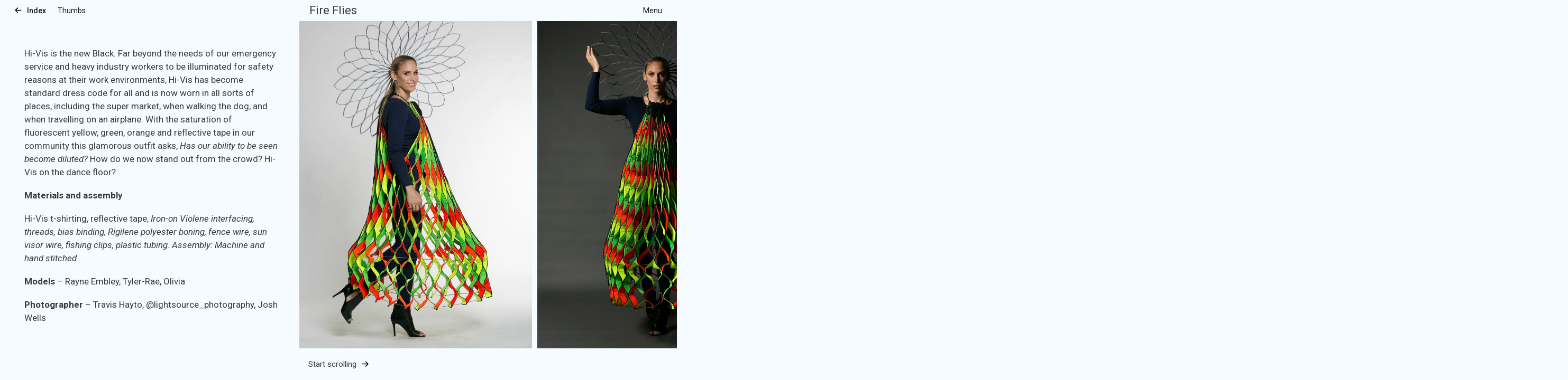

--- FILE ---
content_type: text/html; charset=UTF-8
request_url: https://louisewells.com/portfolio/fire-flies/
body_size: 21430
content:
<!DOCTYPE html>
<html lang="en-US">
<head>
	<meta charset="UTF-8">
	<meta name="viewport" content="width=device-width, initial-scale=1">
	<link rel="profile" href="https://gmpg.org/xfn/11">

	<link href="https://fonts.googleapis.com" rel="preconnect" crossorigin><link href="https://fonts.gstatic.com" rel="preconnect" crossorigin><title>Fire Flies &#8211; Louise Wells Artist</title>
<meta name='robots' content='max-image-preview:large' />
<link rel='dns-prefetch' href='//pxgcdn.com' />
<link rel='dns-prefetch' href='//fonts.googleapis.com' />
<link rel="alternate" type="application/rss+xml" title="Louise Wells Artist &raquo; Feed" href="https://louisewells.com/feed/" />
<link rel="alternate" type="application/rss+xml" title="Louise Wells Artist &raquo; Comments Feed" href="https://louisewells.com/comments/feed/" />
<link rel="alternate" type="application/rss+xml" title="Louise Wells Artist &raquo; Fire Flies Comments Feed" href="https://louisewells.com/portfolio/fire-flies/feed/" />
<link rel="alternate" title="oEmbed (JSON)" type="application/json+oembed" href="https://louisewells.com/wp-json/oembed/1.0/embed?url=https%3A%2F%2Flouisewells.com%2Fportfolio%2Ffire-flies%2F" />
<link rel="alternate" title="oEmbed (XML)" type="text/xml+oembed" href="https://louisewells.com/wp-json/oembed/1.0/embed?url=https%3A%2F%2Flouisewells.com%2Fportfolio%2Ffire-flies%2F&#038;format=xml" />
<style id='wp-img-auto-sizes-contain-inline-css' type='text/css'>
img:is([sizes=auto i],[sizes^="auto," i]){contain-intrinsic-size:3000px 1500px}
/*# sourceURL=wp-img-auto-sizes-contain-inline-css */
</style>
<link rel='stylesheet' id='customify-font-stylesheet-0-css' href='https://fonts.googleapis.com/css2?family=Roboto:ital,wght@0,100;0,300;0,400;0,500;0,700;0,900;1,100;1,300;1,400;1,500;1,700;1,900&#038;display=swap' type='text/css' media='all' />
<style id='wp-emoji-styles-inline-css' type='text/css'>

	img.wp-smiley, img.emoji {
		display: inline !important;
		border: none !important;
		box-shadow: none !important;
		height: 1em !important;
		width: 1em !important;
		margin: 0 0.07em !important;
		vertical-align: -0.1em !important;
		background: none !important;
		padding: 0 !important;
	}
/*# sourceURL=wp-emoji-styles-inline-css */
</style>
<link rel='stylesheet' id='wp-block-library-css' href='https://louisewells.com/wp-includes/css/dist/block-library/style.min.css?ver=6.9' type='text/css' media='all' />
<style id='wp-block-library-inline-css' type='text/css'>
.has-sm-dark-primary-color { color: #3B3B3B !important; }.has-sm-dark-primary-background-color { background-color: #3B3B3B; }.has-sm-dark-secondary-color { color: #999999 !important; }.has-sm-dark-secondary-background-color { background-color: #999999; }.has-sm-dark-tertiary-color { color: #171717 !important; }.has-sm-dark-tertiary-background-color { background-color: #171717; }.has-sm-light-primary-color { color: #FFFFFF !important; }.has-sm-light-primary-background-color { background-color: #FFFFFF; }.has-sm-light-secondary-color { color: #F5FBFE !important; }.has-sm-light-secondary-background-color { background-color: #F5FBFE; }.has-sm-light-tertiary-color { color: #FEFBF4 !important; }.has-sm-light-tertiary-background-color { background-color: #FEFBF4; }

/*# sourceURL=wp-block-library-inline-css */
</style><link rel='stylesheet' id='wc-blocks-style-css' href='https://louisewells.com/wp-content/plugins/woocommerce/assets/client/blocks/wc-blocks.css?ver=wc-10.4.3' type='text/css' media='all' />
<style id='global-styles-inline-css' type='text/css'>
:root{--wp--preset--aspect-ratio--square: 1;--wp--preset--aspect-ratio--4-3: 4/3;--wp--preset--aspect-ratio--3-4: 3/4;--wp--preset--aspect-ratio--3-2: 3/2;--wp--preset--aspect-ratio--2-3: 2/3;--wp--preset--aspect-ratio--16-9: 16/9;--wp--preset--aspect-ratio--9-16: 9/16;--wp--preset--color--black: #000000;--wp--preset--color--cyan-bluish-gray: #abb8c3;--wp--preset--color--white: #ffffff;--wp--preset--color--pale-pink: #f78da7;--wp--preset--color--vivid-red: #cf2e2e;--wp--preset--color--luminous-vivid-orange: #ff6900;--wp--preset--color--luminous-vivid-amber: #fcb900;--wp--preset--color--light-green-cyan: #7bdcb5;--wp--preset--color--vivid-green-cyan: #00d084;--wp--preset--color--pale-cyan-blue: #8ed1fc;--wp--preset--color--vivid-cyan-blue: #0693e3;--wp--preset--color--vivid-purple: #9b51e0;--wp--preset--gradient--vivid-cyan-blue-to-vivid-purple: linear-gradient(135deg,rgb(6,147,227) 0%,rgb(155,81,224) 100%);--wp--preset--gradient--light-green-cyan-to-vivid-green-cyan: linear-gradient(135deg,rgb(122,220,180) 0%,rgb(0,208,130) 100%);--wp--preset--gradient--luminous-vivid-amber-to-luminous-vivid-orange: linear-gradient(135deg,rgb(252,185,0) 0%,rgb(255,105,0) 100%);--wp--preset--gradient--luminous-vivid-orange-to-vivid-red: linear-gradient(135deg,rgb(255,105,0) 0%,rgb(207,46,46) 100%);--wp--preset--gradient--very-light-gray-to-cyan-bluish-gray: linear-gradient(135deg,rgb(238,238,238) 0%,rgb(169,184,195) 100%);--wp--preset--gradient--cool-to-warm-spectrum: linear-gradient(135deg,rgb(74,234,220) 0%,rgb(151,120,209) 20%,rgb(207,42,186) 40%,rgb(238,44,130) 60%,rgb(251,105,98) 80%,rgb(254,248,76) 100%);--wp--preset--gradient--blush-light-purple: linear-gradient(135deg,rgb(255,206,236) 0%,rgb(152,150,240) 100%);--wp--preset--gradient--blush-bordeaux: linear-gradient(135deg,rgb(254,205,165) 0%,rgb(254,45,45) 50%,rgb(107,0,62) 100%);--wp--preset--gradient--luminous-dusk: linear-gradient(135deg,rgb(255,203,112) 0%,rgb(199,81,192) 50%,rgb(65,88,208) 100%);--wp--preset--gradient--pale-ocean: linear-gradient(135deg,rgb(255,245,203) 0%,rgb(182,227,212) 50%,rgb(51,167,181) 100%);--wp--preset--gradient--electric-grass: linear-gradient(135deg,rgb(202,248,128) 0%,rgb(113,206,126) 100%);--wp--preset--gradient--midnight: linear-gradient(135deg,rgb(2,3,129) 0%,rgb(40,116,252) 100%);--wp--preset--font-size--small: 13px;--wp--preset--font-size--medium: 20px;--wp--preset--font-size--large: 36px;--wp--preset--font-size--x-large: 42px;--wp--preset--spacing--20: 0.44rem;--wp--preset--spacing--30: 0.67rem;--wp--preset--spacing--40: 1rem;--wp--preset--spacing--50: 1.5rem;--wp--preset--spacing--60: 2.25rem;--wp--preset--spacing--70: 3.38rem;--wp--preset--spacing--80: 5.06rem;--wp--preset--shadow--natural: 6px 6px 9px rgba(0, 0, 0, 0.2);--wp--preset--shadow--deep: 12px 12px 50px rgba(0, 0, 0, 0.4);--wp--preset--shadow--sharp: 6px 6px 0px rgba(0, 0, 0, 0.2);--wp--preset--shadow--outlined: 6px 6px 0px -3px rgb(255, 255, 255), 6px 6px rgb(0, 0, 0);--wp--preset--shadow--crisp: 6px 6px 0px rgb(0, 0, 0);}:where(.is-layout-flex){gap: 0.5em;}:where(.is-layout-grid){gap: 0.5em;}body .is-layout-flex{display: flex;}.is-layout-flex{flex-wrap: wrap;align-items: center;}.is-layout-flex > :is(*, div){margin: 0;}body .is-layout-grid{display: grid;}.is-layout-grid > :is(*, div){margin: 0;}:where(.wp-block-columns.is-layout-flex){gap: 2em;}:where(.wp-block-columns.is-layout-grid){gap: 2em;}:where(.wp-block-post-template.is-layout-flex){gap: 1.25em;}:where(.wp-block-post-template.is-layout-grid){gap: 1.25em;}.has-black-color{color: var(--wp--preset--color--black) !important;}.has-cyan-bluish-gray-color{color: var(--wp--preset--color--cyan-bluish-gray) !important;}.has-white-color{color: var(--wp--preset--color--white) !important;}.has-pale-pink-color{color: var(--wp--preset--color--pale-pink) !important;}.has-vivid-red-color{color: var(--wp--preset--color--vivid-red) !important;}.has-luminous-vivid-orange-color{color: var(--wp--preset--color--luminous-vivid-orange) !important;}.has-luminous-vivid-amber-color{color: var(--wp--preset--color--luminous-vivid-amber) !important;}.has-light-green-cyan-color{color: var(--wp--preset--color--light-green-cyan) !important;}.has-vivid-green-cyan-color{color: var(--wp--preset--color--vivid-green-cyan) !important;}.has-pale-cyan-blue-color{color: var(--wp--preset--color--pale-cyan-blue) !important;}.has-vivid-cyan-blue-color{color: var(--wp--preset--color--vivid-cyan-blue) !important;}.has-vivid-purple-color{color: var(--wp--preset--color--vivid-purple) !important;}.has-black-background-color{background-color: var(--wp--preset--color--black) !important;}.has-cyan-bluish-gray-background-color{background-color: var(--wp--preset--color--cyan-bluish-gray) !important;}.has-white-background-color{background-color: var(--wp--preset--color--white) !important;}.has-pale-pink-background-color{background-color: var(--wp--preset--color--pale-pink) !important;}.has-vivid-red-background-color{background-color: var(--wp--preset--color--vivid-red) !important;}.has-luminous-vivid-orange-background-color{background-color: var(--wp--preset--color--luminous-vivid-orange) !important;}.has-luminous-vivid-amber-background-color{background-color: var(--wp--preset--color--luminous-vivid-amber) !important;}.has-light-green-cyan-background-color{background-color: var(--wp--preset--color--light-green-cyan) !important;}.has-vivid-green-cyan-background-color{background-color: var(--wp--preset--color--vivid-green-cyan) !important;}.has-pale-cyan-blue-background-color{background-color: var(--wp--preset--color--pale-cyan-blue) !important;}.has-vivid-cyan-blue-background-color{background-color: var(--wp--preset--color--vivid-cyan-blue) !important;}.has-vivid-purple-background-color{background-color: var(--wp--preset--color--vivid-purple) !important;}.has-black-border-color{border-color: var(--wp--preset--color--black) !important;}.has-cyan-bluish-gray-border-color{border-color: var(--wp--preset--color--cyan-bluish-gray) !important;}.has-white-border-color{border-color: var(--wp--preset--color--white) !important;}.has-pale-pink-border-color{border-color: var(--wp--preset--color--pale-pink) !important;}.has-vivid-red-border-color{border-color: var(--wp--preset--color--vivid-red) !important;}.has-luminous-vivid-orange-border-color{border-color: var(--wp--preset--color--luminous-vivid-orange) !important;}.has-luminous-vivid-amber-border-color{border-color: var(--wp--preset--color--luminous-vivid-amber) !important;}.has-light-green-cyan-border-color{border-color: var(--wp--preset--color--light-green-cyan) !important;}.has-vivid-green-cyan-border-color{border-color: var(--wp--preset--color--vivid-green-cyan) !important;}.has-pale-cyan-blue-border-color{border-color: var(--wp--preset--color--pale-cyan-blue) !important;}.has-vivid-cyan-blue-border-color{border-color: var(--wp--preset--color--vivid-cyan-blue) !important;}.has-vivid-purple-border-color{border-color: var(--wp--preset--color--vivid-purple) !important;}.has-vivid-cyan-blue-to-vivid-purple-gradient-background{background: var(--wp--preset--gradient--vivid-cyan-blue-to-vivid-purple) !important;}.has-light-green-cyan-to-vivid-green-cyan-gradient-background{background: var(--wp--preset--gradient--light-green-cyan-to-vivid-green-cyan) !important;}.has-luminous-vivid-amber-to-luminous-vivid-orange-gradient-background{background: var(--wp--preset--gradient--luminous-vivid-amber-to-luminous-vivid-orange) !important;}.has-luminous-vivid-orange-to-vivid-red-gradient-background{background: var(--wp--preset--gradient--luminous-vivid-orange-to-vivid-red) !important;}.has-very-light-gray-to-cyan-bluish-gray-gradient-background{background: var(--wp--preset--gradient--very-light-gray-to-cyan-bluish-gray) !important;}.has-cool-to-warm-spectrum-gradient-background{background: var(--wp--preset--gradient--cool-to-warm-spectrum) !important;}.has-blush-light-purple-gradient-background{background: var(--wp--preset--gradient--blush-light-purple) !important;}.has-blush-bordeaux-gradient-background{background: var(--wp--preset--gradient--blush-bordeaux) !important;}.has-luminous-dusk-gradient-background{background: var(--wp--preset--gradient--luminous-dusk) !important;}.has-pale-ocean-gradient-background{background: var(--wp--preset--gradient--pale-ocean) !important;}.has-electric-grass-gradient-background{background: var(--wp--preset--gradient--electric-grass) !important;}.has-midnight-gradient-background{background: var(--wp--preset--gradient--midnight) !important;}.has-small-font-size{font-size: var(--wp--preset--font-size--small) !important;}.has-medium-font-size{font-size: var(--wp--preset--font-size--medium) !important;}.has-large-font-size{font-size: var(--wp--preset--font-size--large) !important;}.has-x-large-font-size{font-size: var(--wp--preset--font-size--x-large) !important;}
/*# sourceURL=global-styles-inline-css */
</style>

<style id='classic-theme-styles-inline-css' type='text/css'>
/*! This file is auto-generated */
.wp-block-button__link{color:#fff;background-color:#32373c;border-radius:9999px;box-shadow:none;text-decoration:none;padding:calc(.667em + 2px) calc(1.333em + 2px);font-size:1.125em}.wp-block-file__button{background:#32373c;color:#fff;text-decoration:none}
/*# sourceURL=/wp-includes/css/classic-themes.min.css */
</style>
<link rel='stylesheet' id='gridable-css' href='https://louisewells.com/wp-content/plugins/gridable/public/css/gridable-style.css?ver=1.2.9' type='text/css' media='all' />
<link rel='stylesheet' id='woocommerce-layout-css' href='https://louisewells.com/wp-content/plugins/woocommerce/assets/css/woocommerce-layout.css?ver=10.4.3' type='text/css' media='all' />
<link rel='stylesheet' id='woocommerce-smallscreen-css' href='https://louisewells.com/wp-content/plugins/woocommerce/assets/css/woocommerce-smallscreen.css?ver=10.4.3' type='text/css' media='only screen and (max-width: 768px)' />
<link rel='stylesheet' id='woocommerce-general-css' href='https://louisewells.com/wp-content/plugins/woocommerce/assets/css/woocommerce.css?ver=10.4.3' type='text/css' media='all' />
<style id='woocommerce-inline-inline-css' type='text/css'>
.woocommerce form .form-row .required { visibility: visible; }
/*# sourceURL=woocommerce-inline-inline-css */
</style>
<link rel='stylesheet' id='gateway-css' href='https://louisewells.com/wp-content/plugins/woocommerce-paypal-payments/modules/ppcp-button/assets/css/gateway.css?ver=3.3.2' type='text/css' media='all' />
<link rel='stylesheet' id='fargo-google-fonts-css' href='//fonts.googleapis.com/css?family=Roboto%3A300%2C400%2C400i%2C500&#038;subset=latin%2Clatin-ext&#038;ver=6.9' type='text/css' media='all' />
<link rel='stylesheet' id='fargo-style-css' href='https://louisewells.com/wp-content/themes/fargo/style.css?ver=1.2.3' type='text/css' media='all' />
<link rel='stylesheet' id='fargo-woocommerce-css' href='https://louisewells.com/wp-content/themes/fargo/woocommerce.css?ver=1.2.3' type='text/css' media='all' />
<link rel='stylesheet' id='genericons-css' href='https://louisewells.com/wp-content/plugins/pixelgrade-care/theme-helpers/jetpack-fallbacks/genericons/genericons/genericons.css?ver=3.1' type='text/css' media='all' />
<link rel='stylesheet' id='jetpack-social-menu-css' href='https://louisewells.com/wp-content/plugins/pixelgrade-care/theme-helpers/jetpack-fallbacks/social-menu/social-menu.css?ver=1.0' type='text/css' media='all' />
<link rel='stylesheet' id='pixelgrade-woocommerce-component-styles-css' href='https://louisewells.com/wp-content/themes/fargo/components/woocommerce/css/style.css?ver=1.0.0' type='text/css' media='all' />
<script type="text/javascript" src="https://louisewells.com/wp-includes/js/jquery/jquery.min.js?ver=3.7.1" id="jquery-core-js"></script>
<script type="text/javascript" src="https://louisewells.com/wp-includes/js/jquery/jquery-migrate.min.js?ver=3.4.1" id="jquery-migrate-js" data-rocket-defer defer></script>
<script type="text/javascript" src="https://louisewells.com/wp-content/plugins/gridable/public/js/gridable-scripts.js?ver=1.2.9" id="gridable-js" data-rocket-defer defer></script>
<script type="text/javascript" src="https://louisewells.com/wp-content/plugins/woocommerce/assets/js/jquery-blockui/jquery.blockUI.min.js?ver=2.7.0-wc.10.4.3" id="wc-jquery-blockui-js" defer="defer" data-wp-strategy="defer"></script>
<script type="text/javascript" id="wc-add-to-cart-js-extra">
/* <![CDATA[ */
var wc_add_to_cart_params = {"ajax_url":"/wp-admin/admin-ajax.php","wc_ajax_url":"/?wc-ajax=%%endpoint%%","i18n_view_cart":"View cart","cart_url":"https://louisewells.com/cart/","is_cart":"","cart_redirect_after_add":"no"};
//# sourceURL=wc-add-to-cart-js-extra
/* ]]> */
</script>
<script type="text/javascript" src="https://louisewells.com/wp-content/plugins/woocommerce/assets/js/frontend/add-to-cart.min.js?ver=10.4.3" id="wc-add-to-cart-js" defer="defer" data-wp-strategy="defer"></script>
<script type="text/javascript" src="https://louisewells.com/wp-content/plugins/woocommerce/assets/js/js-cookie/js.cookie.min.js?ver=2.1.4-wc.10.4.3" id="wc-js-cookie-js" defer="defer" data-wp-strategy="defer"></script>
<script type="text/javascript" id="woocommerce-js-extra">
/* <![CDATA[ */
var woocommerce_params = {"ajax_url":"/wp-admin/admin-ajax.php","wc_ajax_url":"/?wc-ajax=%%endpoint%%","i18n_password_show":"Show password","i18n_password_hide":"Hide password"};
//# sourceURL=woocommerce-js-extra
/* ]]> */
</script>
<script type="text/javascript" src="https://louisewells.com/wp-content/plugins/woocommerce/assets/js/frontend/woocommerce.min.js?ver=10.4.3" id="woocommerce-js" defer="defer" data-wp-strategy="defer"></script>
<script type="text/javascript" id="kk-script-js-extra">
/* <![CDATA[ */
var fetchCartItems = {"ajax_url":"https://louisewells.com/wp-admin/admin-ajax.php","action":"kk_wc_fetchcartitems","nonce":"742cb6ca64","currency":"AUD"};
//# sourceURL=kk-script-js-extra
/* ]]> */
</script>
<script type="text/javascript" src="https://louisewells.com/wp-content/plugins/kliken-marketing-for-google/assets/kk-script.js?ver=6.9" id="kk-script-js" data-rocket-defer defer></script>
<script type="text/javascript" src="//pxgcdn.com/js/gsap/1.20.2/TweenMax.min.js?ver=6.9" id="fargo-gsap-js" data-rocket-defer defer></script>
<script type="text/javascript" src="//pxgcdn.com/js/gsap/1.20.2/plugins/ModifiersPlugin.min.js?ver=6.9" id="fargo-gsap-modifiers-js" data-rocket-defer defer></script>
<script type="text/javascript" src="//pxgcdn.com/js/gsap/1.20.2/plugins/ScrollToPlugin.min.js?ver=6.9" id="fargo-gsap-scrollToPlugin-js" data-rocket-defer defer></script>
<script type="text/javascript" id="pixelgrade-woocommerce-component-scripts-js-extra">
/* <![CDATA[ */
var pixelgradeWooCommerceStrings = {"adding_to_cart":"Adding...","added_to_cart":"Added!"};
//# sourceURL=pixelgrade-woocommerce-component-scripts-js-extra
/* ]]> */
</script>
<script type="text/javascript" src="https://louisewells.com/wp-content/themes/fargo/components/woocommerce/js/scripts.js?ver=1.0.0" id="pixelgrade-woocommerce-component-scripts-js" data-rocket-defer defer></script>
<link rel="https://api.w.org/" href="https://louisewells.com/wp-json/" /><link rel="alternate" title="JSON" type="application/json" href="https://louisewells.com/wp-json/wp/v2/jetpack-portfolio/1960" /><link rel="EditURI" type="application/rsd+xml" title="RSD" href="https://louisewells.com/xmlrpc.php?rsd" />
<meta name="generator" content="WordPress 6.9" />
<meta name="generator" content="WooCommerce 10.4.3" />
<link rel="canonical" href="https://louisewells.com/portfolio/fire-flies/" />
<link rel='shortlink' href='https://louisewells.com/?p=1960' />
<!-- HubSpot WordPress Plugin v11.3.37: embed JS disabled as a portalId has not yet been configured -->	<noscript><style>.woocommerce-product-gallery{ opacity: 1 !important; }</style></noscript>
	<style type="text/css">.recentcomments a{display:inline !important;padding:0 !important;margin:0 !important;}</style>			<style id="customify_output_style">
				:root { --sm-color-primary: #1470CC; }
:root { --sm-color-secondary: #1291C7; }
:root { --sm-color-tertiary: #0FAFC2; }
:root { --sm-dark-primary: #3B3B3B; }
.c-fargo__item--widget { color: #3B3B3B; }
:root { --sm-dark-secondary: #999999; }
:root { --sm-dark-tertiary: #171717; }
:root { --sm-light-primary: #FFFFFF; }
:root { --sm-light-secondary: #F5FBFE; }
:root { --sm-light-tertiary: #FEFBF4; }
.site-logo img, .custom-logo-link img { max-height: 20px; }
.c-navbar { height: 40px; }

	.c-navbar__content li:not(:first-child), .c-navbar__zone ~ .c-navbar__zone li {
		margin-top: 0px;
	}
	
	.u-header-sides-spacing {
		padding-left: 36px;
	}
	
			@media only screen and (max-width: 1360px) {
				.u-header-sides-spacing {
					padding-left: 28px;
				}
			}
			
			@media only screen and (max-width: 1024px) {
				.u-header-sides-spacing {
					padding-left: 23px;
				}
			}
			
			@media only screen and (max-width: 768px) {
				.u-header-sides-spacing {
					padding-left: 20px;
				}
			}
			
			@media only screen and (max-width: 320px) {
				.u-header-sides-spacing {
					padding-left: 17px;
				}
			}
			
	.u-header-sides-spacing {
		padding-right: 36px;
	}
	
			@media only screen and (max-width: 1360px) {
				.u-header-sides-spacing {
					padding-right: 28px;
				}
			}
			
			@media only screen and (max-width: 1024px) {
				.u-header-sides-spacing {
					padding-right: 23px;
				}
			}
			
			@media only screen and (max-width: 768px) {
				.u-header-sides-spacing {
					padding-right: 20px;
				}
			}
			
			@media only screen and (max-width: 320px) {
				.u-header-sides-spacing {
					padding-right: 17px;
				}
			}
			.c-navbar, .c-navbar li { color: #171717; }
.cart-count[class] { background-color: #171717; }
.c-navbar [class*="current-menu"],
 .c-navbar li:hover { color: #999999; }
.c-navbar [class*="children"]:hover:after { border-top-color: #999999; }
.u-header-background { background-color: #F5FBFE; }
.u-container-width { max-width: 1300px; }

	.u-container-sides-spacing {
		padding-left: 60px;
	}
	
			@media only screen and (max-width: 1360px) {
				.u-container-sides-spacing {
					padding-left: 46px;
				}
			}
			
			@media only screen and (max-width: 1024px) {
				.u-container-sides-spacing {
					padding-left: 37px;
				}
			}
			
			@media only screen and (max-width: 768px) {
				.u-container-sides-spacing {
					padding-left: 31px;
				}
			}
			
			@media only screen and (max-width: 320px) {
				.u-container-sides-spacing {
					padding-left: 27px;
				}
			}
			
	.u-container-sides-spacing {
		padding-right: 60px;
	}
	
			@media only screen and (max-width: 1360px) {
				.u-container-sides-spacing {
					padding-right: 46px;
				}
			}
			
			@media only screen and (max-width: 1024px) {
				.u-container-sides-spacing {
					padding-right: 37px;
				}
			}
			
			@media only screen and (max-width: 768px) {
				.u-container-sides-spacing {
					padding-right: 31px;
				}
			}
			
			@media only screen and (max-width: 320px) {
				.u-container-sides-spacing {
					padding-right: 27px;
				}
			}
			
	.mce-content-body {
		border-width: 60px;
	}
	
			@media only screen and (max-width: 1360px) {
				.mce-content-body {
					border-width: 46px;
				}
			}
			
			@media only screen and (max-width: 1024px) {
				.mce-content-body {
					border-width: 37px;
				}
			}
			
			@media only screen and (max-width: 768px) {
				.mce-content-body {
					border-width: 31px;
				}
			}
			
			@media only screen and (max-width: 320px) {
				.mce-content-body {
					border-width: 27px;
				}
			}
			
	.u-content-top-spacing {
		padding-top: 60px;
	}
	
			@media only screen and (max-width: 1360px) {
				.u-content-top-spacing {
					padding-top: 46px;
				}
			}
			
			@media only screen and (max-width: 1024px) {
				.u-content-top-spacing {
					padding-top: 37px;
				}
			}
			
			@media only screen and (max-width: 768px) {
				.u-content-top-spacing {
					padding-top: 31px;
				}
			}
			
			@media only screen and (max-width: 320px) {
				.u-content-top-spacing {
					padding-top: 27px;
				}
			}
			
	.u-content-bottom-spacing {
		padding-bottom: 60px;
	}
	
			@media only screen and (max-width: 1360px) {
				.u-content-bottom-spacing {
					padding-bottom: 46px;
				}
			}
			
			@media only screen and (max-width: 1024px) {
				.u-content-bottom-spacing {
					padding-bottom: 37px;
				}
			}
			
			@media only screen and (max-width: 768px) {
				.u-content-bottom-spacing {
					padding-bottom: 31px;
				}
			}
			
			@media only screen and (max-width: 320px) {
				.u-content-bottom-spacing {
					padding-bottom: 27px;
				}
			}
			.u-content-width > :not([class*="align"]):not([class*="gallery"]):not(blockquote), .u-content-width > blockquote.inner, 
 .mce-content-body:not([class*="page-template-full-width"]) > :not([class*="align"]):not([data-wpview-type*="gallery"]):not(blockquote), .mce-content-body:not([class*="page-template-full-width"]) > blockquote.inner { max-width: 720px; }
html, .u-site-header-sticky .site-header { border-color: #FFFFFF; }
.woocommerce-checkout[class] .woocommerce-checkout:before { background-color: #FFFFFF; }
.u-page-title-color { color: #3B3B3B; }
body { color: #3B3B3B; }
.woocommerce-checkout .woocommerce-checkout:before { background-color: #3B3B3B; }
.woocommerce-store-notice[class], span.page-numbers.current { background-color: #3B3B3B; }
a { color: #3B3B3B; }
a:hover, a:active { color: #999999; }
.woocommerce-categories a:hover,
 .woocommerce-categories a:active,
 .woocommerce-categories .active,
 .wc-tabs > .active a,
 .star-rating,
 .woocommerce p.stars a::before,
 .woocommerce-checkout-breadcrumbs a { color: #999999; }
.cart-count { background-color: #999999; }
input[type=radio]:checked { border-color: #999999; }
h1, .h1 { color: #3B3B3B; }
h2, .h2 { color: #3B3B3B; }
h3, .h3 { color: #3B3B3B; }
h4, .h4 { color: #3B3B3B; }
h5, .h5 { color: #3B3B3B; }
h6, .h6 { color: #3B3B3B; }
.u-content-background, .mce-content-body { background-color: #F5FBFE; }
.cart-count { color: #F5FBFE; }
.c-mini-cart__flyout { background-color: #F5FBFE; }
.woocommerce-store-notice[class] { color: #F5FBFE; }

	.u-footer-top-spacing {
		padding-top: 84px;
	}
	
			@media only screen and (max-width: 1360px) {
				.u-footer-top-spacing {
					padding-top: 62px;
				}
			}
			
			@media only screen and (max-width: 1024px) {
				.u-footer-top-spacing {
					padding-top: 49px;
				}
			}
			
			@media only screen and (max-width: 768px) {
				.u-footer-top-spacing {
					padding-top: 41px;
				}
			}
			
			@media only screen and (max-width: 320px) {
				.u-footer-top-spacing {
					padding-top: 35px;
				}
			}
			
	.u-footer-bottom-spacing {
		padding-bottom: 169px;
	}
	
			@media only screen and (max-width: 1360px) {
				.u-footer-bottom-spacing {
					padding-bottom: 114px;
				}
			}
			
			@media only screen and (max-width: 1024px) {
				.u-footer-bottom-spacing {
					padding-bottom: 86px;
				}
			}
			
			@media only screen and (max-width: 768px) {
				.u-footer-bottom-spacing {
					padding-bottom: 69px;
				}
			}
			
			@media only screen and (max-width: 320px) {
				.u-footer-bottom-spacing {
					padding-bottom: 58px;
				}
			}
			.c-footer { color: #222222; }
.c-footer a { color: #3B3B3B; }
.u-footer-background { background: #F5FBFE; }
.u-buttons-solid .c-btn,.u-buttons-solid .c-comments-toggle__label,.u-buttons-solid button[type=button],.u-buttons-solid button[type=reset],.u-buttons-solid button[type=submit],.u-buttons-solid input[type=button],.u-buttons-solid input[type=submit],.u-buttons-solid [id="subscribe-submit"],.u-buttons-solid .button[class][class][class][class][class],.u-buttons-solid .product .cart .qty[class][class][class],.u-buttons-solid #respond input#submit[id],.u-buttons-solid .added_to_cart,.u-buttons-solid span.page-numbers.current { background-color: #171717; }
.u-buttons-outline .c-btn,.u-buttons-outline .c-comments-toggle__label,.u-buttons-outline button[type=button],.u-buttons-outline button[type=reset],.u-buttons-outline button[type=submit],.u-buttons-outline input[type=button],.u-buttons-outline input[type=submit],.u-buttons-outline [id="subscribe-submit"],.u-buttons-outline .button[class][class][class][class][class],.u-buttons-outline .product .cart .qty[class][class][class],.u-buttons-outline #respond input#submit[id],.u-buttons-outline .added_to_cart,.u-buttons-outline span.page-numbers.current { color: #171717; }
.c-btn,.c-comments-toggle__label,button[type=button],button[type=reset],button[type=submit],input[type=button],input[type=submit],[id="subscribe-submit"],.button[class][class][class][class][class],.product .cart .qty[class][class][class],#respond input#submit[id],.added_to_cart,span.page-numbers.current,.u-buttons-solid .c-btn:hover,.u-buttons-solid .c-comments-toggle__label:hover,.u-buttons-solid button[type=button]:hover,.u-buttons-solid button[type=reset]:hover,.u-buttons-solid button[type=submit]:hover,.u-buttons-solid input[type=button]:hover,.u-buttons-solid input[type=submit]:hover,.u-buttons-solid [id="subscribe-submit"]:hover,.u-buttons-solid .button[class][class][class][class][class]:hover,.u-buttons-solid .product .cart .qty[class][class][class]:hover,.u-buttons-solid #respond input#submit[id]:hover,.u-buttons-solid .added_to_cart:hover,.u-buttons-solid span.page-numbers.current:hover,.u-buttons-solid .c-btn:active,.u-buttons-solid .c-comments-toggle__label:active,.u-buttons-solid button[type=button]:active,.u-buttons-solid button[type=reset]:active,.u-buttons-solid button[type=submit]:active,.u-buttons-solid input[type=button]:active,.u-buttons-solid input[type=submit]:active,.u-buttons-solid [id="subscribe-submit"]:active,.u-buttons-solid .button[class][class][class][class][class]:active,.u-buttons-solid .product .cart .qty[class][class][class]:active,.u-buttons-solid #respond input#submit[id]:active,.u-buttons-solid .added_to_cart:active,.u-buttons-solid span.page-numbers.current:active,.u-buttons-solid .c-btn:focus,.u-buttons-solid .c-comments-toggle__label:focus,.u-buttons-solid button[type=button]:focus,.u-buttons-solid button[type=reset]:focus,.u-buttons-solid button[type=submit]:focus,.u-buttons-solid input[type=button]:focus,.u-buttons-solid input[type=submit]:focus,.u-buttons-solid [id="subscribe-submit"]:focus,.u-buttons-solid .button[class][class][class][class][class]:focus,.u-buttons-solid .product .cart .qty[class][class][class]:focus,.u-buttons-solid #respond input#submit[id]:focus,.u-buttons-solid .added_to_cart:focus,.u-buttons-solid span.page-numbers.current:focus { color: #FFFFFF; }
.u-blog-grid-width { max-width: 1300px; }

	.u-blog-sides-spacing {
		padding-left: 60px;
	}
	
			@media only screen and (max-width: 1360px) {
				.u-blog-sides-spacing {
					padding-left: 46px;
				}
			}
			
			@media only screen and (max-width: 1024px) {
				.u-blog-sides-spacing {
					padding-left: 37px;
				}
			}
			
			@media only screen and (max-width: 768px) {
				.u-blog-sides-spacing {
					padding-left: 31px;
				}
			}
			
			@media only screen and (max-width: 320px) {
				.u-blog-sides-spacing {
					padding-left: 27px;
				}
			}
			
	.u-blog-sides-spacing {
		padding-right: 60px;
	}
	
			@media only screen and (max-width: 1360px) {
				.u-blog-sides-spacing {
					padding-right: 46px;
				}
			}
			
			@media only screen and (max-width: 1024px) {
				.u-blog-sides-spacing {
					padding-right: 37px;
				}
			}
			
			@media only screen and (max-width: 768px) {
				.u-blog-sides-spacing {
					padding-right: 31px;
				}
			}
			
			@media only screen and (max-width: 320px) {
				.u-blog-sides-spacing {
					padding-right: 27px;
				}
			}
			.c-gallery--blog.c-gallery--regular .c-card__frame {
			padding-top: 130%;
		}
		.dummy { dummy: 3px; }
.c-gallery--blog.c-gallery--packed,
			.c-gallery--blog.c-gallery--packed .c-gallery__item {
			margin-top: 0
			}
			@media only screen and (min-width: 35em) {
				.c-gallery--blog.c-gallery--packed .c-gallery__item {
				padding-top: calc(42.5% - 29.325px);
				margin-bottom: 23px
				}
				.c-gallery--blog.c-gallery--packed .c-gallery__item.jetpack-blog-tag-featured {
				padding-top: calc(85% - 35.65px);
				}
			}
			@media only screen and (min-width: 50em) {
				.c-gallery--blog.c-gallery--packed .c-gallery__item {
				padding-top: calc(42.5% - 36.975px);
				margin-bottom: 29px
				}
				.c-gallery--blog.c-gallery--packed .c-gallery__item.jetpack-blog-tag-featured {
				padding-top: calc(85% - 44.95px);
				}
			}
			@media only screen and (min-width: 80em) {
				.c-gallery--blog.c-gallery--packed .c-gallery__item {
				padding-top: calc(42.5% - 51px);
				margin-bottom: 40px
				}
				.c-gallery--blog.c-gallery--packed .c-gallery__item.jetpack-blog-tag-featured {
				padding-top: calc(85% - 62px);
				}
			}
			.c-gallery--blog {
			margin-top: calc(-40px);
			}
			.c-gallery--blog > * {
			margin-top: 40px;
			}
			@media only screen and (max-width: 1360px) {
					.c-gallery--blog {
					margin-top: calc(-31px);
					}
					.c-gallery--blog > * {
					margin-top: 31px;
					}
				}
				@media only screen and (max-width: 1024px) {
					.c-gallery--blog {
					margin-top: calc(-26px);
					}
					.c-gallery--blog > * {
					margin-top: 26px;
					}
				}
				@media only screen and (max-width: 768px) {
					.c-gallery--blog {
					margin-top: calc(-22px);
					}
					.c-gallery--blog > * {
					margin-top: 22px;
					}
				}
				@media only screen and (max-width: 320px) {
					.c-gallery--blog {
					margin-top: calc(-19px);
					}
					.c-gallery--blog > * {
					margin-top: 19px;
					}
				}
				.c-gallery--blog {
		margin-left: -60px;
		}
		.c-gallery--blog > * {
		padding-left: 60px;
		}
		.c-gallery--blog.c-gallery--packed .c-card {
		left: 60px;
		}
		@media only screen and (max-width: 1360px) {
					.c-gallery--blog {
					margin-left: -46px;
					}
					.c-gallery--blog > * {
					padding-left: 46px;
					}
					.c-gallery--blog.c-gallery--packed .c-card {
					left: 46px;
					}
				}
				@media only screen and (max-width: 1024px) {
					.c-gallery--blog {
					margin-left: -37px;
					}
					.c-gallery--blog > * {
					padding-left: 37px;
					}
					.c-gallery--blog.c-gallery--packed .c-card {
					left: 37px;
					}
				}
				@media only screen and (max-width: 768px) {
					.c-gallery--blog {
					margin-left: -31px;
					}
					.c-gallery--blog > * {
					padding-left: 31px;
					}
					.c-gallery--blog.c-gallery--packed .c-card {
					left: 31px;
					}
				}
				@media only screen and (max-width: 320px) {
					.c-gallery--blog {
					margin-left: -27px;
					}
					.c-gallery--blog > * {
					padding-left: 27px;
					}
					.c-gallery--blog.c-gallery--packed .c-card {
					left: 27px;
					}
				}
				.c-gallery--blog .c-card__title { color: #3B3B3B; }
.c-gallery--blog .c-meta__primary { color: #3B3B3B; }
.c-gallery--blog .c-meta__secondary, .c-gallery--blog .c-meta__separator { color: #999999; }
.c-gallery--blog .c-card__excerpt { color: #3B3B3B; }
.c-gallery--blog .c-card__footer { color: #3B3B3B; }
.c-gallery--blog .c-card__thumbnail-background { background-color: #F5FBFE; }
.c-gallery--blog .c-card:hover .c-card__frame { opacity: 0.7; }
.u-portfolio-grid-width { max-width: 1300px; }

	.u-portfolio-sides-spacing {
		padding-left: 60px;
	}
	
			@media only screen and (max-width: 1360px) {
				.u-portfolio-sides-spacing {
					padding-left: 46px;
				}
			}
			
			@media only screen and (max-width: 1024px) {
				.u-portfolio-sides-spacing {
					padding-left: 37px;
				}
			}
			
			@media only screen and (max-width: 768px) {
				.u-portfolio-sides-spacing {
					padding-left: 31px;
				}
			}
			
			@media only screen and (max-width: 320px) {
				.u-portfolio-sides-spacing {
					padding-left: 27px;
				}
			}
			
	.u-portfolio-sides-spacing {
		padding-right: 60px;
	}
	
			@media only screen and (max-width: 1360px) {
				.u-portfolio-sides-spacing {
					padding-right: 46px;
				}
			}
			
			@media only screen and (max-width: 1024px) {
				.u-portfolio-sides-spacing {
					padding-right: 37px;
				}
			}
			
			@media only screen and (max-width: 768px) {
				.u-portfolio-sides-spacing {
					padding-right: 31px;
				}
			}
			
			@media only screen and (max-width: 320px) {
				.u-portfolio-sides-spacing {
					padding-right: 27px;
				}
			}
			.c-gallery--portfolio.c-gallery--regular .c-card__frame {
			padding-top: 100%;
		}
		.dummy { dummy: 4px; }
.c-gallery--portfolio.c-gallery--packed,
.c-gallery--portfolio.c-gallery--packed .c-gallery__item {
	margin-top: 0
}
@media only screen and (min-width: 35em) {
	.c-gallery--portfolio.c-gallery--packed .c-gallery__item {
		padding-top: calc(75.833333333333% - 154.7px);
		margin-bottom: 68px
	}
	.c-gallery--portfolio.c-gallery--packed .c-gallery__item.jetpack-portfolio-tag-featured {
		padding-top: calc(151.66666666667% - 241.4px);
	}
}
@media only screen and (min-width: 50em) {
	.c-gallery--portfolio.c-gallery--packed .c-gallery__item {
		padding-top: calc(56.875% - 213.85px);
		margin-bottom: 94px
	}
	.c-gallery--portfolio.c-gallery--packed .c-gallery__item.jetpack-portfolio-tag-featured {
		padding-top: calc(113.75% - 333.7px);
	}
}
@media only screen and (min-width: 80em) {
	.c-gallery--portfolio.c-gallery--packed .c-gallery__item {
		padding-top: calc(56.875% - 341.25px);
		margin-bottom: 150px
	}
	.c-gallery--portfolio.c-gallery--packed .c-gallery__item.jetpack-portfolio-tag-featured {
		padding-top: calc(113.75% - 532.5px);
	}
}
.c-gallery--portfolio {
	margin-top: calc(-150px);
}
.c-gallery--portfolio > * {
	margin-top: 150px;
}
@media only screen and (max-width: 1360px) {
					.c-gallery--portfolio {
						margin-top: calc(-103px);
					}
					.c-gallery--portfolio > * {
						margin-top: 103px;
					}
				}
				@media only screen and (max-width: 1024px) {
					.c-gallery--portfolio {
						margin-top: calc(-79px);
					}
					.c-gallery--portfolio > * {
						margin-top: 79px;
					}
				}
				@media only screen and (max-width: 768px) {
					.c-gallery--portfolio {
						margin-top: calc(-64px);
					}
					.c-gallery--portfolio > * {
						margin-top: 64px;
					}
				}
				@media only screen and (max-width: 320px) {
					.c-gallery--portfolio {
						margin-top: calc(-53px);
					}
					.c-gallery--portfolio > * {
						margin-top: 53px;
					}
				}
				.c-gallery--portfolio {
	margin-left: -40px;
}
.c-gallery--portfolio > * {
	padding-left: 40px;
}
.c-gallery--portfolio.c-gallery--packed .c-card {
	left: 40px;
}
@media only screen and (max-width: 1360px) {
				.c-gallery--portfolio {
					margin-left: -31px;
				}
				.c-gallery--portfolio > * {
					padding-left: 31px;
				}
				.c-gallery--portfolio.c-gallery--packed .c-card {
					left: 31px;
				}
			}
			@media only screen and (max-width: 1024px) {
				.c-gallery--portfolio {
					margin-left: -26px;
				}
				.c-gallery--portfolio > * {
					padding-left: 26px;
				}
				.c-gallery--portfolio.c-gallery--packed .c-card {
					left: 26px;
				}
			}
			@media only screen and (max-width: 768px) {
				.c-gallery--portfolio {
					margin-left: -22px;
				}
				.c-gallery--portfolio > * {
					padding-left: 22px;
				}
				.c-gallery--portfolio.c-gallery--packed .c-card {
					left: 22px;
				}
			}
			@media only screen and (max-width: 320px) {
				.c-gallery--portfolio {
					margin-left: -19px;
				}
				.c-gallery--portfolio > * {
					padding-left: 19px;
				}
				.c-gallery--portfolio.c-gallery--packed .c-card {
					left: 19px;
				}
			}
			.c-gallery--portfolio .c-card__title { color: #3B3B3B; }
.c-gallery--portfolio .c-meta__primary { color: #3B3B3B; }
.c-gallery--portfolio .c-card__excerpt { color: #3B3B3B; }
.c-gallery--portfolio .c-card__footer { color: #3B3B3B; }
.c-gallery--portfolio .c-meta__secondary { color: #999999; }
.c-gallery--portfolio .c-card__thumbnail-background { background-color: #FFFFFF; }
.c-gallery--portfolio .c-card:hover .c-card__frame { opacity: 0.7; }
.u-woocommerce-grid-width { max-width: 1460px; }

	.u-woocommerce-sides-spacing {
		padding-left: 60px;
	}
	
			@media only screen and (max-width: 1360px) {
				.u-woocommerce-sides-spacing {
					padding-left: 46px;
				}
			}
			
			@media only screen and (max-width: 1024px) {
				.u-woocommerce-sides-spacing {
					padding-left: 37px;
				}
			}
			
			@media only screen and (max-width: 768px) {
				.u-woocommerce-sides-spacing {
					padding-left: 31px;
				}
			}
			
			@media only screen and (max-width: 320px) {
				.u-woocommerce-sides-spacing {
					padding-left: 27px;
				}
			}
			
	.u-woocommerce-sides-spacing {
		padding-right: 60px;
	}
	
			@media only screen and (max-width: 1360px) {
				.u-woocommerce-sides-spacing {
					padding-right: 46px;
				}
			}
			
			@media only screen and (max-width: 1024px) {
				.u-woocommerce-sides-spacing {
					padding-right: 37px;
				}
			}
			
			@media only screen and (max-width: 768px) {
				.u-woocommerce-sides-spacing {
					padding-right: 31px;
				}
			}
			
			@media only screen and (max-width: 320px) {
				.u-woocommerce-sides-spacing {
					padding-right: 27px;
				}
			}
			.c-gallery--woocommerce.c-gallery--regular .c-card__frame {
			padding-top: 140%;
		}
		.dummy { dummy: 4px; }
.c-gallery--woocommerce.c-gallery--packed,
			.c-gallery--woocommerce.c-gallery--packed .c-gallery__item {
			margin-top: 0
			}
			@media only screen and (min-width: 35em) {
				.c-gallery--woocommerce.c-gallery--packed .c-gallery__item {
				padding-top: calc(75.833333333333% - 154.7px);
				margin-bottom: 68px
				}
				.c-gallery--woocommerce.c-gallery--packed .c-gallery__item.jetpack-blog-tag-featured {
				padding-top: calc(151.66666666667% - 241.4px);
				}
			}
			@media only screen and (min-width: 50em) {
				.c-gallery--woocommerce.c-gallery--packed .c-gallery__item {
				padding-top: calc(56.875% - 213.85px);
				margin-bottom: 94px
				}
				.c-gallery--woocommerce.c-gallery--packed .c-gallery__item.jetpack-blog-tag-featured {
				padding-top: calc(113.75% - 333.7px);
				}
			}
			@media only screen and (min-width: 80em) {
				.c-gallery--woocommerce.c-gallery--packed .c-gallery__item {
				padding-top: calc(56.875% - 341.25px);
				margin-bottom: 150px
				}
				.c-gallery--woocommerce.c-gallery--packed .c-gallery__item.jetpack-blog-tag-featured {
				padding-top: calc(113.75% - 532.5px);
				}
			}
			.c-gallery--woocommerce {
			margin-top: calc(-150px);
			}
			.c-gallery--woocommerce > * {
			margin-top: 150px;
			}
			@media only screen and (max-width: 1360px) {
					.c-gallery--woocommerce {
					margin-top: calc(-103px);
					}
					.c-gallery--woocommerce > * {
					margin-top: 103px;
					}
				}
				@media only screen and (max-width: 1024px) {
					.c-gallery--woocommerce {
					margin-top: calc(-79px);
					}
					.c-gallery--woocommerce > * {
					margin-top: 79px;
					}
				}
				@media only screen and (max-width: 768px) {
					.c-gallery--woocommerce {
					margin-top: calc(-64px);
					}
					.c-gallery--woocommerce > * {
					margin-top: 64px;
					}
				}
				@media only screen and (max-width: 320px) {
					.c-gallery--woocommerce {
					margin-top: calc(-53px);
					}
					.c-gallery--woocommerce > * {
					margin-top: 53px;
					}
				}
				.c-gallery--woocommerce {
		margin-left: -40px;
		}
		.c-gallery--woocommerce > * {
		padding-left: 40px;
		}
		.c-gallery--woocommerce.c-gallery--packed .c-card {
		left: 40px;
		}
		@media only screen and (max-width: 1360px) {
					.c-gallery--woocommerce {
					margin-left: -31px;
					}
					.c-gallery--woocommerce > * {
					padding-left: 31px;
					}
					.c-gallery--woocommerce.c-gallery--packed .c-card {
					left: 31px;
					}
				}
				@media only screen and (max-width: 1024px) {
					.c-gallery--woocommerce {
					margin-left: -26px;
					}
					.c-gallery--woocommerce > * {
					padding-left: 26px;
					}
					.c-gallery--woocommerce.c-gallery--packed .c-card {
					left: 26px;
					}
				}
				@media only screen and (max-width: 768px) {
					.c-gallery--woocommerce {
					margin-left: -22px;
					}
					.c-gallery--woocommerce > * {
					padding-left: 22px;
					}
					.c-gallery--woocommerce.c-gallery--packed .c-card {
					left: 22px;
					}
				}
				@media only screen and (max-width: 320px) {
					.c-gallery--woocommerce {
					margin-left: -19px;
					}
					.c-gallery--woocommerce > * {
					padding-left: 19px;
					}
					.c-gallery--woocommerce.c-gallery--packed .c-card {
					left: 19px;
					}
				}
				.woocommerce-page .u-content-background, 
 .woocommerce-page .u-header-background:not(.c-navbar__content), 
 .woocommerce-page .u-footer-background { background-color: #FEFBF4; }
.c-gallery--woocommerce .c-card__title { color: #3B3B3B; }
.c-gallery--woocommerce .c-meta__primary { color: #1291C7; }
.c-gallery--woocommerce .c-card__excerpt { color: #3B3B3B; }
.c-gallery--woocommerce .c-card__footer { color: #1291C7; }
.c-gallery--woocommerce .c-card__thumbnail-background { background-color: #FFFFFF; }
.c-gallery--woocommerce .c-card:hover .c-card__frame img { opacity: 1; }

@media only screen and (min-width: 50em) { 

	.c-hero__wrapper { padding-top: 40px; }

	
	body .jetpack-social-navigation ul li[class] {
		padding-left: 0px;
	}
	
}

@media screen and (min-width: 768px) { 

	body { margin: 0px; }

}

@media screen and (min-width: 768px)  { 

	.has-border:not(.u-static-header) .c-navbar, .c-overlay__close { margin-top: 0px; }

}

@media screen and (min-width: 768px)   { 

	.c-overlay__close { margin-right: 0px; }

}

@media screen and (min-width: 768px)    { 

	.site-header > .u-header-sides-spacing { margin-right: 0px; }

}

@media screen and (min-width: 768px)     { 

	.site-header > .u-header-sides-spacing, .c-navbar__label { margin-left: 0px; }

}

@media screen and (min-width: 768px)      { 

	.u-footer__background { padding-bottom: 0px; }

}

@media screen and (min-width: 768px)       { 

	.c-border, .c-navbar__content { border-width: 0px; }

}

@media screen and (min-width: 768px)        { 

	.u-full-width.u-portfolio-sides-spacing, .c-navbar__container { border-right-width: 0px; }

}

@media screen and (min-width: 768px)         { 

	.u-full-width.u-portfolio-sides-spacing, .c-navbar__container { border-left-width: 0px; }

}

@media screen and (min-width: 768px)          { 

	.c-navbar__container { border-top-width: 0px; }

}

@media screen and (min-width: 768px)           { 

	.c-project__footer, .c-project__progress, .c-slider__bullets, .c-hero__counter { bottom: 0px; }

}

@media screen and (min-width: 768px)            { 

	.c-project__footer { left: 0px; }

}

@media screen and (min-width: 768px)             { 

	.c-project__footer { right: 0px; }

}
			</style>
			<style id="customify_fonts_output">
	.site-title { font-family: Roboto, "SF Pro Text", Frutiger, "Frutiger Linotype", Univers, Calibri, "Gill Sans", "Gill Sans MT", "Myriad Pro", Myriad, "DejaVu Sans Condensed", "Liberation Sans", "Nimbus Sans L", Tahoma, Geneva, "Helvetica Neue", Helvetica, Arial, sans-serif; font-size: 17px; font-weight: 400;line-height: 1.3;letter-spacing: 0em; text-transform: none;}
@media only screen and (max-width: 1360px) {.site-title { font-size: 16px; } }
@media only screen and (max-width: 1024px) {.site-title { font-size: 15px; } }
@media only screen and (max-width: 768px) {.site-title { font-size: 14px; } }
@media only screen and (max-width: 400px) {.site-title { font-size: 14px; } }

.c-navbar { font-family: Roboto, "SF Pro Text", Frutiger, "Frutiger Linotype", Univers, Calibri, "Gill Sans", "Gill Sans MT", "Myriad Pro", Myriad, "DejaVu Sans Condensed", "Liberation Sans", "Nimbus Sans L", Tahoma, Geneva, "Helvetica Neue", Helvetica, Arial, sans-serif; font-size: 15px; font-weight: 400;line-height: 1.3;letter-spacing: 0em; text-transform: none;}
@media only screen and (max-width: 1360px) {.c-navbar { font-size: 14px; } }
@media only screen and (max-width: 1024px) {.c-navbar { font-size: 13px; } }
@media only screen and (max-width: 768px) {.c-navbar { font-size: 13px; } }
@media only screen and (max-width: 400px) {.c-navbar { font-size: 12px; } }

.entry-title, .h0 { font-family: Roboto, "SF Pro Text", Frutiger, "Frutiger Linotype", Univers, Calibri, "Gill Sans", "Gill Sans MT", "Myriad Pro", Myriad, "DejaVu Sans Condensed", "Liberation Sans", "Nimbus Sans L", Tahoma, Geneva, "Helvetica Neue", Helvetica, Arial, sans-serif; font-size: 72px; font-weight: 300;line-height: 1.1;letter-spacing: 0em; text-transform: none;}
@media only screen and (max-width: 1360px) {.entry-title, .h0 { font-size: 59px; } }
@media only screen and (max-width: 1024px) {.entry-title, .h0 { font-size: 50px; } }
@media only screen and (max-width: 768px) {.entry-title, .h0 { font-size: 43px; } }
@media only screen and (max-width: 400px) {.entry-title, .h0 { font-size: 38px; } }

body, .c-mini-cart[class][class] .cart_list a:not(.remove), .c-mini-cart[class][class] .product_list_widget a:not(.remove), table.shop_table td.product-name[class], table.shop_table[class] tr, .c-mini-cart[class][class] .cart_list .quantity, .c-mini-cart[class][class] .product_list_widget .quantity { font-family: Roboto, "SF Pro Text", Frutiger, "Frutiger Linotype", Univers, Calibri, "Gill Sans", "Gill Sans MT", "Myriad Pro", Myriad, "DejaVu Sans Condensed", "Liberation Sans", "Nimbus Sans L", Tahoma, Geneva, "Helvetica Neue", Helvetica, Arial, sans-serif; font-size: 17px; font-weight: 400;line-height: 1.5;letter-spacing: 0em; text-transform: none;}
@media only screen and (max-width: 600px) {body, .c-mini-cart[class][class] .cart_list a:not(.remove), .c-mini-cart[class][class] .product_list_widget a:not(.remove), table.shop_table td.product-name[class], table.shop_table[class] tr, .c-mini-cart[class][class] .cart_list .quantity, .c-mini-cart[class][class] .product_list_widget .quantity { font-size: 16px; } }

.entry-content { font-family: Roboto, "SF Pro Text", Frutiger, "Frutiger Linotype", Univers, Calibri, "Gill Sans", "Gill Sans MT", "Myriad Pro", Myriad, "DejaVu Sans Condensed", "Liberation Sans", "Nimbus Sans L", Tahoma, Geneva, "Helvetica Neue", Helvetica, Arial, sans-serif; font-size: 17px; font-weight: 400;line-height: 1.5;letter-spacing: 0em; text-transform: none;}
@media only screen and (max-width: 600px) {.entry-content { font-size: 16px; } }

blockquote { font-family: Roboto, "SF Pro Text", Frutiger, "Frutiger Linotype", Univers, Calibri, "Gill Sans", "Gill Sans MT", "Myriad Pro", Myriad, "DejaVu Sans Condensed", "Liberation Sans", "Nimbus Sans L", Tahoma, Geneva, "Helvetica Neue", Helvetica, Arial, sans-serif; font-size: 40px; font-weight: 300;line-height: 1.3;letter-spacing: 0em; text-transform: none;}
@media only screen and (max-width: 1360px) {blockquote { font-size: 35px; } }
@media only screen and (max-width: 1024px) {blockquote { font-size: 31px; } }
@media only screen and (max-width: 768px) {blockquote { font-size: 28px; } }
@media only screen and (max-width: 400px) {blockquote { font-size: 25px; } }

h1, .h1, .cart_totals h2 { font-family: Roboto, "SF Pro Text", Frutiger, "Frutiger Linotype", Univers, Calibri, "Gill Sans", "Gill Sans MT", "Myriad Pro", Myriad, "DejaVu Sans Condensed", "Liberation Sans", "Nimbus Sans L", Tahoma, Geneva, "Helvetica Neue", Helvetica, Arial, sans-serif; font-size: 40px; font-weight: 300;line-height: 1.3;letter-spacing: 0em; text-transform: none;}
@media only screen and (max-width: 1360px) {h1, .h1, .cart_totals h2 { font-size: 35px; } }
@media only screen and (max-width: 1024px) {h1, .h1, .cart_totals h2 { font-size: 31px; } }
@media only screen and (max-width: 768px) {h1, .h1, .cart_totals h2 { font-size: 28px; } }
@media only screen and (max-width: 400px) {h1, .h1, .cart_totals h2 { font-size: 25px; } }

h2, .h2, [id="order_review_heading"], .woocommerce-billing-fields > h3, .woocommerce-additional-fields > h3, .cart_totals .order-total .woocommerce-Price-amount, .comment-reply-title { font-family: Roboto, "SF Pro Text", Frutiger, "Frutiger Linotype", Univers, Calibri, "Gill Sans", "Gill Sans MT", "Myriad Pro", Myriad, "DejaVu Sans Condensed", "Liberation Sans", "Nimbus Sans L", Tahoma, Geneva, "Helvetica Neue", Helvetica, Arial, sans-serif; font-size: 30px; font-weight: 300;line-height: 1.3;letter-spacing: 0em; text-transform: none;}
@media only screen and (max-width: 1360px) {h2, .h2, [id="order_review_heading"], .woocommerce-billing-fields > h3, .woocommerce-additional-fields > h3, .cart_totals .order-total .woocommerce-Price-amount, .comment-reply-title { font-size: 27px; } }
@media only screen and (max-width: 1024px) {h2, .h2, [id="order_review_heading"], .woocommerce-billing-fields > h3, .woocommerce-additional-fields > h3, .cart_totals .order-total .woocommerce-Price-amount, .comment-reply-title { font-size: 24px; } }
@media only screen and (max-width: 768px) {h2, .h2, [id="order_review_heading"], .woocommerce-billing-fields > h3, .woocommerce-additional-fields > h3, .cart_totals .order-total .woocommerce-Price-amount, .comment-reply-title { font-size: 22px; } }
@media only screen and (max-width: 400px) {h2, .h2, [id="order_review_heading"], .woocommerce-billing-fields > h3, .woocommerce-additional-fields > h3, .cart_totals .order-total .woocommerce-Price-amount, .comment-reply-title { font-size: 20px; } }

h3, .h3, .nav-links .nav-title, table.shop_table td.product-name, .woocommerce-checkout .order-total .woocommerce-Price-amount, .c-mini-cart[class] .cart_list a:not(.remove), .c-mini-cart[class] .product_list_widget a:not(.remove), .product .entry-summary .price[class], .woocommerce-grouped-product-list-item__price, .woocommerce-grouped-product-list-item__label, .related.products h2, .upsells h2, .cross-sells h2, .woocommerce-Reviews-title, .woocommerce-Reviews .comment-reply-title { font-family: Roboto, "SF Pro Text", Frutiger, "Frutiger Linotype", Univers, Calibri, "Gill Sans", "Gill Sans MT", "Myriad Pro", Myriad, "DejaVu Sans Condensed", "Liberation Sans", "Nimbus Sans L", Tahoma, Geneva, "Helvetica Neue", Helvetica, Arial, sans-serif; font-size: 24px; font-weight: 400;line-height: 1.4;letter-spacing: 0em; text-transform: none;}
@media only screen and (max-width: 1360px) {h3, .h3, .nav-links .nav-title, table.shop_table td.product-name, .woocommerce-checkout .order-total .woocommerce-Price-amount, .c-mini-cart[class] .cart_list a:not(.remove), .c-mini-cart[class] .product_list_widget a:not(.remove), .product .entry-summary .price[class], .woocommerce-grouped-product-list-item__price, .woocommerce-grouped-product-list-item__label, .related.products h2, .upsells h2, .cross-sells h2, .woocommerce-Reviews-title, .woocommerce-Reviews .comment-reply-title { font-size: 22px; } }
@media only screen and (max-width: 1024px) {h3, .h3, .nav-links .nav-title, table.shop_table td.product-name, .woocommerce-checkout .order-total .woocommerce-Price-amount, .c-mini-cart[class] .cart_list a:not(.remove), .c-mini-cart[class] .product_list_widget a:not(.remove), .product .entry-summary .price[class], .woocommerce-grouped-product-list-item__price, .woocommerce-grouped-product-list-item__label, .related.products h2, .upsells h2, .cross-sells h2, .woocommerce-Reviews-title, .woocommerce-Reviews .comment-reply-title { font-size: 20px; } }
@media only screen and (max-width: 768px) {h3, .h3, .nav-links .nav-title, table.shop_table td.product-name, .woocommerce-checkout .order-total .woocommerce-Price-amount, .c-mini-cart[class] .cart_list a:not(.remove), .c-mini-cart[class] .product_list_widget a:not(.remove), .product .entry-summary .price[class], .woocommerce-grouped-product-list-item__price, .woocommerce-grouped-product-list-item__label, .related.products h2, .upsells h2, .cross-sells h2, .woocommerce-Reviews-title, .woocommerce-Reviews .comment-reply-title { font-size: 19px; } }
@media only screen and (max-width: 400px) {h3, .h3, .nav-links .nav-title, table.shop_table td.product-name, .woocommerce-checkout .order-total .woocommerce-Price-amount, .c-mini-cart[class] .cart_list a:not(.remove), .c-mini-cart[class] .product_list_widget a:not(.remove), .product .entry-summary .price[class], .woocommerce-grouped-product-list-item__price, .woocommerce-grouped-product-list-item__label, .related.products h2, .upsells h2, .cross-sells h2, .woocommerce-Reviews-title, .woocommerce-Reviews .comment-reply-title { font-size: 18px; } }

h4, .h4, .c-mini-cart__title, .woocommerce-checkout form .form-row label, .woocommerce-checkout-breadcrumbs, .woocommerce-mini-cart__empty-message, table.shop_table tr, [id="ship-to-different-address"], .c-mini-cart[class] .cart_list .quantity, .c-mini-cart[class] .product_list_widget .quantity, .c-mini-cart .woocommerce-mini-cart__total, .wc_payment_method label, .woocommerce-result-count, .woocommerce-categories, .add_to_cart_inline del, .add_to_cart_inline ins, .woocommerce-Reviews .comment-form label { font-family: Roboto, "SF Pro Text", Frutiger, "Frutiger Linotype", Univers, Calibri, "Gill Sans", "Gill Sans MT", "Myriad Pro", Myriad, "DejaVu Sans Condensed", "Liberation Sans", "Nimbus Sans L", Tahoma, Geneva, "Helvetica Neue", Helvetica, Arial, sans-serif; font-size: 20px; font-weight: 400;line-height: 1.5;letter-spacing: 0em; text-transform: none;}
@media only screen and (max-width: 1360px) {h4, .h4, .c-mini-cart__title, .woocommerce-checkout form .form-row label, .woocommerce-checkout-breadcrumbs, .woocommerce-mini-cart__empty-message, table.shop_table tr, [id="ship-to-different-address"], .c-mini-cart[class] .cart_list .quantity, .c-mini-cart[class] .product_list_widget .quantity, .c-mini-cart .woocommerce-mini-cart__total, .wc_payment_method label, .woocommerce-result-count, .woocommerce-categories, .add_to_cart_inline del, .add_to_cart_inline ins, .woocommerce-Reviews .comment-form label { font-size: 19px; } }
@media only screen and (max-width: 1024px) {h4, .h4, .c-mini-cart__title, .woocommerce-checkout form .form-row label, .woocommerce-checkout-breadcrumbs, .woocommerce-mini-cart__empty-message, table.shop_table tr, [id="ship-to-different-address"], .c-mini-cart[class] .cart_list .quantity, .c-mini-cart[class] .product_list_widget .quantity, .c-mini-cart .woocommerce-mini-cart__total, .wc_payment_method label, .woocommerce-result-count, .woocommerce-categories, .add_to_cart_inline del, .add_to_cart_inline ins, .woocommerce-Reviews .comment-form label { font-size: 17px; } }
@media only screen and (max-width: 768px) {h4, .h4, .c-mini-cart__title, .woocommerce-checkout form .form-row label, .woocommerce-checkout-breadcrumbs, .woocommerce-mini-cart__empty-message, table.shop_table tr, [id="ship-to-different-address"], .c-mini-cart[class] .cart_list .quantity, .c-mini-cart[class] .product_list_widget .quantity, .c-mini-cart .woocommerce-mini-cart__total, .wc_payment_method label, .woocommerce-result-count, .woocommerce-categories, .add_to_cart_inline del, .add_to_cart_inline ins, .woocommerce-Reviews .comment-form label { font-size: 16px; } }
@media only screen and (max-width: 400px) {h4, .h4, .c-mini-cart__title, .woocommerce-checkout form .form-row label, .woocommerce-checkout-breadcrumbs, .woocommerce-mini-cart__empty-message, table.shop_table tr, [id="ship-to-different-address"], .c-mini-cart[class] .cart_list .quantity, .c-mini-cart[class] .product_list_widget .quantity, .c-mini-cart .woocommerce-mini-cart__total, .wc_payment_method label, .woocommerce-result-count, .woocommerce-categories, .add_to_cart_inline del, .add_to_cart_inline ins, .woocommerce-Reviews .comment-form label { font-size: 16px; } }

h5, .h5 { font-family: Roboto, "SF Pro Text", Frutiger, "Frutiger Linotype", Univers, Calibri, "Gill Sans", "Gill Sans MT", "Myriad Pro", Myriad, "DejaVu Sans Condensed", "Liberation Sans", "Nimbus Sans L", Tahoma, Geneva, "Helvetica Neue", Helvetica, Arial, sans-serif; font-size: 17px; font-weight: 400;line-height: 1.2;letter-spacing: 0.28em; text-transform: uppercase;}
@media only screen and (max-width: 1360px) {h5, .h5 { font-size: 16px; } }
@media only screen and (max-width: 1024px) {h5, .h5 { font-size: 15px; } }
@media only screen and (max-width: 768px) {h5, .h5 { font-size: 14px; } }
@media only screen and (max-width: 400px) {h5, .h5 { font-size: 14px; } }

h6, .h6, .comment-reply-title a, .comment__metadata a, .edit-link a, .logged-in-as a, .reply a, .tags__title, .variations .label { font-family: Roboto, "SF Pro Text", Frutiger, "Frutiger Linotype", Univers, Calibri, "Gill Sans", "Gill Sans MT", "Myriad Pro", Myriad, "DejaVu Sans Condensed", "Liberation Sans", "Nimbus Sans L", Tahoma, Geneva, "Helvetica Neue", Helvetica, Arial, sans-serif; font-size: 14px; font-weight: 500;line-height: 1.2;letter-spacing: 0.17em; text-transform: uppercase;}
@media only screen and (max-width: 1360px) {h6, .h6, .comment-reply-title a, .comment__metadata a, .edit-link a, .logged-in-as a, .reply a, .tags__title, .variations .label { font-size: 13px; } }
@media only screen and (max-width: 1024px) {h6, .h6, .comment-reply-title a, .comment__metadata a, .edit-link a, .logged-in-as a, .reply a, .tags__title, .variations .label { font-size: 13px; } }
@media only screen and (max-width: 768px) {h6, .h6, .comment-reply-title a, .comment__metadata a, .edit-link a, .logged-in-as a, .reply a, .tags__title, .variations .label { font-size: 12px; } }
@media only screen and (max-width: 400px) {h6, .h6, .comment-reply-title a, .comment__metadata a, .edit-link a, .logged-in-as a, .reply a, .tags__title, .variations .label { font-size: 11px; } }

.c-btn, .c-comments-toggle__label, button[type=button], button[type=reset], button[type=submit], input[type=button], input[type=submit], [id="subscribe-submit"], .button[class][class][class][class][class], .product .cart .qty[class][class][class], #respond input#submit[id], .added_to_cart, span.page-numbers.current { font-family: Roboto, "SF Pro Text", Frutiger, "Frutiger Linotype", Univers, Calibri, "Gill Sans", "Gill Sans MT", "Myriad Pro", Myriad, "DejaVu Sans Condensed", "Liberation Sans", "Nimbus Sans L", Tahoma, Geneva, "Helvetica Neue", Helvetica, Arial, sans-serif; font-size: 17px; font-weight: 500;line-height: 1.2;letter-spacing: 0em; text-transform: none;}
@media only screen and (max-width: 1360px) {.c-btn, .c-comments-toggle__label, button[type=button], button[type=reset], button[type=submit], input[type=button], input[type=submit], [id="subscribe-submit"], .button[class][class][class][class][class], .product .cart .qty[class][class][class], #respond input#submit[id], .added_to_cart, span.page-numbers.current { font-size: 16px; } }
@media only screen and (max-width: 1024px) {.c-btn, .c-comments-toggle__label, button[type=button], button[type=reset], button[type=submit], input[type=button], input[type=submit], [id="subscribe-submit"], .button[class][class][class][class][class], .product .cart .qty[class][class][class], #respond input#submit[id], .added_to_cart, span.page-numbers.current { font-size: 15px; } }
@media only screen and (max-width: 768px) {.c-btn, .c-comments-toggle__label, button[type=button], button[type=reset], button[type=submit], input[type=button], input[type=submit], [id="subscribe-submit"], .button[class][class][class][class][class], .product .cart .qty[class][class][class], #respond input#submit[id], .added_to_cart, span.page-numbers.current { font-size: 14px; } }
@media only screen and (max-width: 400px) {.c-btn, .c-comments-toggle__label, button[type=button], button[type=reset], button[type=submit], input[type=button], input[type=submit], [id="subscribe-submit"], .button[class][class][class][class][class], .product .cart .qty[class][class][class], #respond input#submit[id], .added_to_cart, span.page-numbers.current { font-size: 14px; } }

.c-gallery--blog .c-card__title { font-family: Roboto, "SF Pro Text", Frutiger, "Frutiger Linotype", Univers, Calibri, "Gill Sans", "Gill Sans MT", "Myriad Pro", Myriad, "DejaVu Sans Condensed", "Liberation Sans", "Nimbus Sans L", Tahoma, Geneva, "Helvetica Neue", Helvetica, Arial, sans-serif; font-size: 24px; font-weight: 400;line-height: 1.3;letter-spacing: 0em; text-transform: none;}
@media only screen and (max-width: 1360px) {.c-gallery--blog .c-card__title { font-size: 22px; } }
@media only screen and (max-width: 1024px) {.c-gallery--blog .c-card__title { font-size: 20px; } }
@media only screen and (max-width: 768px) {.c-gallery--blog .c-card__title { font-size: 19px; } }
@media only screen and (max-width: 400px) {.c-gallery--blog .c-card__title { font-size: 18px; } }

.c-gallery--blog .c-meta__primary, .c-gallery--blog .c-meta__secondary { font-family: Roboto, "SF Pro Text", Frutiger, "Frutiger Linotype", Univers, Calibri, "Gill Sans", "Gill Sans MT", "Myriad Pro", Myriad, "DejaVu Sans Condensed", "Liberation Sans", "Nimbus Sans L", Tahoma, Geneva, "Helvetica Neue", Helvetica, Arial, sans-serif; font-size: 15px; font-weight: 400;line-height: 1.5;letter-spacing: 0em; text-transform: none;}
@media only screen and (max-width: 1360px) {.c-gallery--blog .c-meta__primary, .c-gallery--blog .c-meta__secondary { font-size: 14px; } }
@media only screen and (max-width: 1024px) {.c-gallery--blog .c-meta__primary, .c-gallery--blog .c-meta__secondary { font-size: 13px; } }
@media only screen and (max-width: 768px) {.c-gallery--blog .c-meta__primary, .c-gallery--blog .c-meta__secondary { font-size: 13px; } }
@media only screen and (max-width: 400px) {.c-gallery--blog .c-meta__primary, .c-gallery--blog .c-meta__secondary { font-size: 12px; } }

.c-gallery--blog .c-card__excerpt { font-family: Roboto, "SF Pro Text", Frutiger, "Frutiger Linotype", Univers, Calibri, "Gill Sans", "Gill Sans MT", "Myriad Pro", Myriad, "DejaVu Sans Condensed", "Liberation Sans", "Nimbus Sans L", Tahoma, Geneva, "Helvetica Neue", Helvetica, Arial, sans-serif; font-size: 16px; font-weight: 400;line-height: 1.5;letter-spacing: 0em; text-transform: none;}
@media only screen and (max-width: 1360px) {.c-gallery--blog .c-card__excerpt { font-size: 15px; } }
@media only screen and (max-width: 1024px) {.c-gallery--blog .c-card__excerpt { font-size: 14px; } }
@media only screen and (max-width: 768px) {.c-gallery--blog .c-card__excerpt { font-size: 14px; } }
@media only screen and (max-width: 400px) {.c-gallery--blog .c-card__excerpt { font-size: 13px; } }

.c-gallery--blog .c-card__footer { font-family: Roboto, "SF Pro Text", Frutiger, "Frutiger Linotype", Univers, Calibri, "Gill Sans", "Gill Sans MT", "Myriad Pro", Myriad, "DejaVu Sans Condensed", "Liberation Sans", "Nimbus Sans L", Tahoma, Geneva, "Helvetica Neue", Helvetica, Arial, sans-serif; font-size: 16px; font-weight: 500;line-height: 1.3;letter-spacing: 0em; text-transform: none;}
@media only screen and (max-width: 1360px) {.c-gallery--blog .c-card__footer { font-size: 15px; } }
@media only screen and (max-width: 1024px) {.c-gallery--blog .c-card__footer { font-size: 14px; } }
@media only screen and (max-width: 768px) {.c-gallery--blog .c-card__footer { font-size: 14px; } }
@media only screen and (max-width: 400px) {.c-gallery--blog .c-card__footer { font-size: 13px; } }

.c-gallery--portfolio .c-card__title { font-family: Roboto, "SF Pro Text", Frutiger, "Frutiger Linotype", Univers, Calibri, "Gill Sans", "Gill Sans MT", "Myriad Pro", Myriad, "DejaVu Sans Condensed", "Liberation Sans", "Nimbus Sans L", Tahoma, Geneva, "Helvetica Neue", Helvetica, Arial, sans-serif; font-size: 17px; font-weight: 400;line-height: 1.5;letter-spacing: 0em; text-transform: none;}
@media only screen and (max-width: 1360px) {.c-gallery--portfolio .c-card__title { font-size: 16px; } }
@media only screen and (max-width: 1024px) {.c-gallery--portfolio .c-card__title { font-size: 15px; } }
@media only screen and (max-width: 768px) {.c-gallery--portfolio .c-card__title { font-size: 14px; } }
@media only screen and (max-width: 400px) {.c-gallery--portfolio .c-card__title { font-size: 14px; } }

.c-gallery--portfolio .c-meta__primary, .c-gallery--portfolio .c-meta__secondary { font-family: Roboto, "SF Pro Text", Frutiger, "Frutiger Linotype", Univers, Calibri, "Gill Sans", "Gill Sans MT", "Myriad Pro", Myriad, "DejaVu Sans Condensed", "Liberation Sans", "Nimbus Sans L", Tahoma, Geneva, "Helvetica Neue", Helvetica, Arial, sans-serif; font-size: 17px; font-weight: 400;line-height: 1.5;letter-spacing: 0em; text-transform: none;}
@media only screen and (max-width: 1360px) {.c-gallery--portfolio .c-meta__primary, .c-gallery--portfolio .c-meta__secondary { font-size: 16px; } }
@media only screen and (max-width: 1024px) {.c-gallery--portfolio .c-meta__primary, .c-gallery--portfolio .c-meta__secondary { font-size: 15px; } }
@media only screen and (max-width: 768px) {.c-gallery--portfolio .c-meta__primary, .c-gallery--portfolio .c-meta__secondary { font-size: 14px; } }
@media only screen and (max-width: 400px) {.c-gallery--portfolio .c-meta__primary, .c-gallery--portfolio .c-meta__secondary { font-size: 14px; } }

.c-gallery--woocommerce .c-card__title, .c-gallery--woocommerce .c-card__letter, .c-product-main .product_title { font-family: Roboto, "SF Pro Text", Frutiger, "Frutiger Linotype", Univers, Calibri, "Gill Sans", "Gill Sans MT", "Myriad Pro", Myriad, "DejaVu Sans Condensed", "Liberation Sans", "Nimbus Sans L", Tahoma, Geneva, "Helvetica Neue", Helvetica, Arial, sans-serif; font-size: 20px; font-weight: 500;line-height: 1.5;letter-spacing: 0em; text-transform: none;}
@media only screen and (max-width: 1360px) {.c-gallery--woocommerce .c-card__title, .c-gallery--woocommerce .c-card__letter, .c-product-main .product_title { font-size: 19px; } }
@media only screen and (max-width: 1024px) {.c-gallery--woocommerce .c-card__title, .c-gallery--woocommerce .c-card__letter, .c-product-main .product_title { font-size: 17px; } }
@media only screen and (max-width: 768px) {.c-gallery--woocommerce .c-card__title, .c-gallery--woocommerce .c-card__letter, .c-product-main .product_title { font-size: 16px; } }
@media only screen and (max-width: 400px) {.c-gallery--woocommerce .c-card__title, .c-gallery--woocommerce .c-card__letter, .c-product-main .product_title { font-size: 16px; } }

.c-gallery--woocommerce .c-meta__primary, .c-gallery--woocommerce .c-meta__secondary { font-family: Roboto, "SF Pro Text", Frutiger, "Frutiger Linotype", Univers, Calibri, "Gill Sans", "Gill Sans MT", "Myriad Pro", Myriad, "DejaVu Sans Condensed", "Liberation Sans", "Nimbus Sans L", Tahoma, Geneva, "Helvetica Neue", Helvetica, Arial, sans-serif; font-size: 19px; font-weight: 500;line-height: 1.1;letter-spacing: 0em; text-transform: none;}
@media only screen and (max-width: 1360px) {.c-gallery--woocommerce .c-meta__primary, .c-gallery--woocommerce .c-meta__secondary { font-size: 18px; } }
@media only screen and (max-width: 1024px) {.c-gallery--woocommerce .c-meta__primary, .c-gallery--woocommerce .c-meta__secondary { font-size: 17px; } }
@media only screen and (max-width: 768px) {.c-gallery--woocommerce .c-meta__primary, .c-gallery--woocommerce .c-meta__secondary { font-size: 16px; } }
@media only screen and (max-width: 400px) {.c-gallery--woocommerce .c-meta__primary, .c-gallery--woocommerce .c-meta__secondary { font-size: 15px; } }

.c-gallery--woocommerce .c-card__excerpt { font-family: Roboto, "SF Pro Text", Frutiger, "Frutiger Linotype", Univers, Calibri, "Gill Sans", "Gill Sans MT", "Myriad Pro", Myriad, "DejaVu Sans Condensed", "Liberation Sans", "Nimbus Sans L", Tahoma, Geneva, "Helvetica Neue", Helvetica, Arial, sans-serif; font-size: 17px; font-weight: 400;line-height: 1.5;letter-spacing: 0em; text-transform: none;}
@media only screen and (max-width: 1360px) {.c-gallery--woocommerce .c-card__excerpt { font-size: 16px; } }
@media only screen and (max-width: 1024px) {.c-gallery--woocommerce .c-card__excerpt { font-size: 15px; } }
@media only screen and (max-width: 768px) {.c-gallery--woocommerce .c-card__excerpt { font-size: 14px; } }
@media only screen and (max-width: 400px) {.c-gallery--woocommerce .c-card__excerpt { font-size: 14px; } }

.c-gallery--woocommerce .c-card__footer { font-family: Roboto, "SF Pro Text", Frutiger, "Frutiger Linotype", Univers, Calibri, "Gill Sans", "Gill Sans MT", "Myriad Pro", Myriad, "DejaVu Sans Condensed", "Liberation Sans", "Nimbus Sans L", Tahoma, Geneva, "Helvetica Neue", Helvetica, Arial, sans-serif; font-size: 16px; font-weight: 400;line-height: 1.5;letter-spacing: 0em; text-transform: none;}
@media only screen and (max-width: 1360px) {.c-gallery--woocommerce .c-card__footer { font-size: 15px; } }
@media only screen and (max-width: 1024px) {.c-gallery--woocommerce .c-card__footer { font-size: 14px; } }
@media only screen and (max-width: 768px) {.c-gallery--woocommerce .c-card__footer { font-size: 14px; } }
@media only screen and (max-width: 400px) {.c-gallery--woocommerce .c-card__footer { font-size: 13px; } }

</style>
					<style type="text/css" id="wp-custom-css">
			#infinite-footer {
  display: none;
}

}
		</style>
		<meta name="generator" content="WP Rocket 3.19.3" data-wpr-features="wpr_defer_js wpr_preload_links wpr_desktop" /></head>

<body class="wp-singular jetpack-portfolio-template-default single single-jetpack-portfolio postid-1960 wp-theme-fargo theme-fargo woocommerce-no-js site-title-hidden u-site-header-sticky u-underlined-links u-buttons-solid u-buttons-square u-content-background singular has-sidebar entry-image--portrait customify woocommerce-support js-project-image-fill" data-ajaxloading>


<div data-rocket-location-hash="1febd0db7230e7568589e97c7161d31a" class="c-loader">
	<div data-rocket-location-hash="6a433e77086c0caed4ec50e43c9bc944" class="c-loader__mask">
		<div data-rocket-location-hash="4ba78e259b6e0dd2142bd1c8a0fc108c" class="c-loader__logo">
			<svg><text id="letter" x="50%" y="50%" text-anchor="middle" alignment-baseline="central" font-size="180" font-weight="bold">&</text></svg>		</div>
	</div>
</div>

<div data-rocket-location-hash="c11abef04ab44da7e9c0ec365d85d0d6" id="barba-wrapper" class="site u-wrap-text u-header-height-padding-top u-border-width">
	<a class="skip-link screen-reader-text" href="#content">Skip to content</a>

	
        <div data-rocket-location-hash="afc180225fdaa2d041344fe37b2aad6a" class="c-mini-cart">
            <div data-rocket-location-hash="132148a48e6776dca13d165a0882b709" class="c-mini-cart__overlay"></div>
            <div data-rocket-location-hash="70a62ffe1956b2273ec709ea65f7d0cb" class="c-mini-cart__flyout">
                <div class="c-mini-cart__header">
                    <h5 class="c-mini-cart__title">Your cart</h5>
                    <div class="c-mini-cart__close"></div>
                </div>
				<div class="widget woocommerce widget_shopping_cart"><div class="widget_shopping_cart_content"></div></div>            </div>
        </div>

		
<header data-rocket-location-hash="926a794dc0399fcc45ac2bcac699b47e" id="masthead" class="site-header u-header-background" role="banner">
	<div data-rocket-location-hash="84383545c455c13163c5221d318c3177" class="u-header-sides-spacing">
		<div class="o-wrapper  u-container-width  c-navbar__wrapper">

			
			<div class="c-navbar  c-navbar--dropdown  u-header-height">

                				<input class="c-navbar__checkbox" id="menu-toggle" type="checkbox">
				<label class="c-navbar__label u-header-sides-spacing" for="menu-toggle">
					<span class="c-navbar__label-icon"><span class="c-burger c-burger--fade">
	<b class="c-burger__slice c-burger__slice--top"></b>
	<b class="c-burger__slice c-burger__slice--middle"></b>
	<b class="c-burger__slice c-burger__slice--bottom"></b>
</span>
</span>
					<span class="c-navbar__label-text screen-reader-text">Menu</span>
				</label><!-- .c-navbar__label -->
                
				<div class="menu-item   menu-item--cart"><a class="js-open-cart" href="https://louisewells.com/cart/">My Cart</a></div>
				
<div class="c-navbar__content  u-header-background">

	
		<div class="c-navbar__zone c-navbar__zone--left c-navbar__zone--push-right">
			<nav class="menu-primary-menu-container"><ul id="menu-1" class="menu"><li class="menu-item menu-item-type-post_type menu-item-object-page menu-item-home menu-item-391"><a href="https://louisewells.com/" data-color="#131313">Home</a></li>
<li class="menu-item menu-item-type-custom menu-item-object-custom menu-item-1811"><a href="https://new.louisewells.com/portfolio/" data-color="#333">Work</a></li>
<li class="menu-item menu-item-type-post_type menu-item-object-page menu-item-393"><a href="https://louisewells.com/about/" data-color="#131313">About</a></li>
<li class="menu-item menu-item-type-post_type menu-item-object-page menu-item-1826"><a href="https://louisewells.com/shop/" data-color="#131313">Shop</a></li>
</ul></nav>		</div><!-- .c-navbar__zone -->

	
		<div class="c-navbar__zone c-navbar__zone--middle">
			<div class="header nav">

	<div class="c-branding">

		
		
		
		<a class="c-logo__title" href="https://louisewells.com/" rel="home">
							<p class="site-title">Louise Wells Artist</p>
					</a>

		<p class="site-description site-description-text"></p>

		
	</div><!-- .c-branding -->

</div>		</div><!-- .c-navbar__zone -->

	
		<div class="c-navbar__zone c-navbar__zone--right">
			<nav class="menu-secondary-menu-container"><ul id="menu-2" class="menu"><li class="menu-item menu-item-type-post_type menu-item-object-page menu-item-2250"><a href="https://louisewells.com/trail/" data-color="#131313">Suburban Secrets</a></li>
<li class="menu-item menu-item-type-post_type menu-item-object-page current_page_parent menu-item-405"><a href="https://louisewells.com/journal/" data-color="#ff0000">Journal</a></li>
<li class="menu-item menu-item-type-post_type menu-item-object-page menu-item-397"><a href="https://louisewells.com/contact/" data-color="#ffffff">Contact</a></li>
</ul></nav>            <nav class="jetpack-social-navigation jetpack-social-navigation-genericons"
                 role="navigation" aria-label="Social Links Menu">
				<div class="menu-social-menu-container"><ul id="menu-social-menu" class="menu"><li id="menu-item-779" class="menu-item menu-item-type-custom menu-item-object-custom menu-item-779"><a target="_blank" href="https://www.facebook.com/LouiseWells" data-color="#333"><span class="screen-reader-text">Fb</span></a></li>
<li id="menu-item-783" class="menu-item menu-item-type-custom menu-item-object-custom menu-item-783"><a target="_blank" href="https://www.instagram.com/louisewellsartist/" data-color="#333"><span class="screen-reader-text">Ig</span></a></li>
</ul></div>            </nav><!-- .jetpack-social-navigation -->		</div><!-- .c-navbar__zone -->

	
</div><!-- .c-navbar__content -->

				
			</div><!-- .c-navbar -->

			
		</div><!-- .o-wrapper  .u-container-width -->
	</div><!-- .u-header-sides-spacing -->
</header><!-- #masthead .site-header -->


	<div data-rocket-location-hash="8e7e69b65b75a9e01a4f07ba1f056e4e" id="content" class="site-content barba-container u-content-background">


	<div data-rocket-location-hash="c8cb56b6bda46dad01b18ec92b44710b" id="primary" class="content-area">
		<main id="main" class="site-main" role="main">

			
			

	<article id="post-1960" class="c-project post-1960 jetpack-portfolio type-jetpack-portfolio status-publish has-post-thumbnail hentry">

		<div class="js-project">
			<div class="entry-content js-project-content"><div class="c-filmstrip__wrapper"><p>&nbsp;</p>
<p>Hi-Vis is the new Black. Far beyond the needs of our emergency service and heavy industry workers to be illuminated for safety reasons at their work environments, Hi-Vis has become standard dress code for all and is now worn in all sorts of places, including the super market, when walking the dog, and when travelling on an airplane. With the saturation of fluorescent yellow, green, orange and reflective tape in our community this glamorous outfit asks, <em>Has our ability to be seen become diluted? </em>How do we now stand out from the crowd? Hi-Vis on the dance floor?</p>
<p><strong>Materials and assembly</strong></p>
<p>Hi-Vis t-shirting, reflective tape, <em>Iron-on Violene interfacing, threads, bias binding, Rigilene polyester boning, fence wire, sun visor wire, fishing clips, plastic tubing. Assembly: Machine and hand stitched</em></p>
<p><strong>Models</strong> – Rayne Embley, Tyler-Rae, Olivia</p>
<p><strong>Photographer</strong> – Travis Hayto, @lightsource_photography, Josh Wells</p></div></div><!-- .c-filmstrip-item__text -->
<div class="js-project-media">
			<div class="c-filmstrip__wrapper js-placeholder "
				data-src-small="https://louisewells.com/wp-content/uploads/2021/04/03-March12th2016-WearableArt11084-Rayne-Embley-640x960.jpg"
				data-src-large="https://louisewells.com/wp-content/uploads/2021/04/03-March12th2016-WearableArt11084-Rayne-Embley.jpg"
				data-src-full="https://louisewells.com/wp-content/uploads/2021/04/03-March12th2016-WearableArt11084-Rayne-Embley.jpg"
				data-srcset-large="https://louisewells.com/wp-content/uploads/2021/04/03-March12th2016-WearableArt11084-Rayne-Embley.jpg 700w, https://louisewells.com/wp-content/uploads/2021/04/03-March12th2016-WearableArt11084-Rayne-Embley-600x900.jpg 600w, https://louisewells.com/wp-content/uploads/2021/04/03-March12th2016-WearableArt11084-Rayne-Embley-200x300.jpg 200w, https://louisewells.com/wp-content/uploads/2021/04/03-March12th2016-WearableArt11084-Rayne-Embley-683x1024.jpg 683w, https://louisewells.com/wp-content/uploads/2021/04/03-March12th2016-WearableArt11084-Rayne-Embley-640x960.jpg 640w, https://louisewells.com/wp-content/uploads/2021/04/03-March12th2016-WearableArt11084-Rayne-Embley-450x675.jpg 450w, https://louisewells.com/wp-content/uploads/2021/04/03-March12th2016-WearableArt11084-Rayne-Embley-533x800.jpg 533w"
				data-srcset-full="https://louisewells.com/wp-content/uploads/2021/04/03-March12th2016-WearableArt11084-Rayne-Embley.jpg 700w, https://louisewells.com/wp-content/uploads/2021/04/03-March12th2016-WearableArt11084-Rayne-Embley-600x900.jpg 600w, https://louisewells.com/wp-content/uploads/2021/04/03-March12th2016-WearableArt11084-Rayne-Embley-200x300.jpg 200w, https://louisewells.com/wp-content/uploads/2021/04/03-March12th2016-WearableArt11084-Rayne-Embley-683x1024.jpg 683w, https://louisewells.com/wp-content/uploads/2021/04/03-March12th2016-WearableArt11084-Rayne-Embley-640x960.jpg 640w, https://louisewells.com/wp-content/uploads/2021/04/03-March12th2016-WearableArt11084-Rayne-Embley-450x675.jpg 450w, https://louisewells.com/wp-content/uploads/2021/04/03-March12th2016-WearableArt11084-Rayne-Embley-533x800.jpg 533w"
				id="1961"
				data-attachment_id="1961"
				data-alt=""
				data-caption=""
				data-description=""
				data-exif="{&quot;camera&quot;:&quot;Canon EOS 5D Mark III&quot;,&quot;aperture&quot;:&quot;&#402;\/7.1&quot;,&quot;focal&quot;:&quot;85mm&quot;,&quot;exposure&quot;:&quot;1\/160&quot;,&quot;iso&quot;:&quot;100&quot;}"
				data-width="700"
				data-height="1050">

				<div class="c-spinner">
				    <span class="spinner__side side--left"><span class="spinner__fill"></span></span>
				    <span class="spinner__side side--right"><span class="spinner__fill"></span></span>
				</div>

				<noscript>
					<img src="https://louisewells.com/wp-content/uploads/2021/04/03-March12th2016-WearableArt11084-Rayne-Embley-640x960.jpg" alt="" width="640" height="960">
				</noscript>
			</div><!-- .c-filmstrip__wrapper -->
		</div><!-- .js-project-media -->
<div class="js-project-media">
			<div class="c-filmstrip__wrapper js-placeholder "
				data-src-small="https://louisewells.com/wp-content/uploads/2021/04/03-March12th2016-WearableArt11134-rayne-embley-1-640x960.jpg"
				data-src-large="https://louisewells.com/wp-content/uploads/2021/04/03-March12th2016-WearableArt11134-rayne-embley-1.jpg"
				data-src-full="https://louisewells.com/wp-content/uploads/2021/04/03-March12th2016-WearableArt11134-rayne-embley-1.jpg"
				data-srcset-large="https://louisewells.com/wp-content/uploads/2021/04/03-March12th2016-WearableArt11134-rayne-embley-1.jpg 700w, https://louisewells.com/wp-content/uploads/2021/04/03-March12th2016-WearableArt11134-rayne-embley-1-600x900.jpg 600w, https://louisewells.com/wp-content/uploads/2021/04/03-March12th2016-WearableArt11134-rayne-embley-1-200x300.jpg 200w, https://louisewells.com/wp-content/uploads/2021/04/03-March12th2016-WearableArt11134-rayne-embley-1-683x1024.jpg 683w, https://louisewells.com/wp-content/uploads/2021/04/03-March12th2016-WearableArt11134-rayne-embley-1-640x960.jpg 640w, https://louisewells.com/wp-content/uploads/2021/04/03-March12th2016-WearableArt11134-rayne-embley-1-450x675.jpg 450w, https://louisewells.com/wp-content/uploads/2021/04/03-March12th2016-WearableArt11134-rayne-embley-1-533x800.jpg 533w"
				data-srcset-full="https://louisewells.com/wp-content/uploads/2021/04/03-March12th2016-WearableArt11134-rayne-embley-1.jpg 700w, https://louisewells.com/wp-content/uploads/2021/04/03-March12th2016-WearableArt11134-rayne-embley-1-600x900.jpg 600w, https://louisewells.com/wp-content/uploads/2021/04/03-March12th2016-WearableArt11134-rayne-embley-1-200x300.jpg 200w, https://louisewells.com/wp-content/uploads/2021/04/03-March12th2016-WearableArt11134-rayne-embley-1-683x1024.jpg 683w, https://louisewells.com/wp-content/uploads/2021/04/03-March12th2016-WearableArt11134-rayne-embley-1-640x960.jpg 640w, https://louisewells.com/wp-content/uploads/2021/04/03-March12th2016-WearableArt11134-rayne-embley-1-450x675.jpg 450w, https://louisewells.com/wp-content/uploads/2021/04/03-March12th2016-WearableArt11134-rayne-embley-1-533x800.jpg 533w"
				id="1962"
				data-attachment_id="1962"
				data-alt=""
				data-caption=""
				data-description=""
				data-exif="{&quot;camera&quot;:&quot;Canon EOS 5D Mark III&quot;,&quot;aperture&quot;:&quot;&#402;\/7.1&quot;,&quot;focal&quot;:&quot;85mm&quot;,&quot;exposure&quot;:&quot;1\/160&quot;,&quot;iso&quot;:&quot;100&quot;}"
				data-width="700"
				data-height="1050">

				<div class="c-spinner">
				    <span class="spinner__side side--left"><span class="spinner__fill"></span></span>
				    <span class="spinner__side side--right"><span class="spinner__fill"></span></span>
				</div>

				<noscript>
					<img src="https://louisewells.com/wp-content/uploads/2021/04/03-March12th2016-WearableArt11134-rayne-embley-1-640x960.jpg" alt="" width="640" height="960">
				</noscript>
			</div><!-- .c-filmstrip__wrapper -->
		</div><!-- .js-project-media -->
<div class="js-project-media">
			<div class="c-filmstrip__wrapper js-placeholder "
				data-src-small="https://louisewells.com/wp-content/uploads/2021/04/130302996_677472579635593_1159331523975544818_n-640x960.jpg"
				data-src-large="https://louisewells.com/wp-content/uploads/2021/04/130302996_677472579635593_1159331523975544818_n-1280x1920.jpg"
				data-src-full="https://louisewells.com/wp-content/uploads/2021/04/130302996_677472579635593_1159331523975544818_n-1707x2560.jpg"
				data-srcset-large="https://louisewells.com/wp-content/uploads/2021/04/130302996_677472579635593_1159331523975544818_n-1280x1920.jpg 1280w, https://louisewells.com/wp-content/uploads/2021/04/130302996_677472579635593_1159331523975544818_n-scaled-600x900.jpg 600w, https://louisewells.com/wp-content/uploads/2021/04/130302996_677472579635593_1159331523975544818_n-200x300.jpg 200w, https://louisewells.com/wp-content/uploads/2021/04/130302996_677472579635593_1159331523975544818_n-683x1024.jpg 683w, https://louisewells.com/wp-content/uploads/2021/04/130302996_677472579635593_1159331523975544818_n-768x1152.jpg 768w, https://louisewells.com/wp-content/uploads/2021/04/130302996_677472579635593_1159331523975544818_n-1024x1536.jpg 1024w, https://louisewells.com/wp-content/uploads/2021/04/130302996_677472579635593_1159331523975544818_n-1365x2048.jpg 1365w, https://louisewells.com/wp-content/uploads/2021/04/130302996_677472579635593_1159331523975544818_n-640x960.jpg 640w, https://louisewells.com/wp-content/uploads/2021/04/130302996_677472579635593_1159331523975544818_n-scaled.jpg 1707w, https://louisewells.com/wp-content/uploads/2021/04/130302996_677472579635593_1159331523975544818_n-450x675.jpg 450w, https://louisewells.com/wp-content/uploads/2021/04/130302996_677472579635593_1159331523975544818_n-533x800.jpg 533w, https://louisewells.com/wp-content/uploads/2021/04/130302996_677472579635593_1159331523975544818_n-1360x2040.jpg 1360w, https://louisewells.com/wp-content/uploads/2021/04/130302996_677472579635593_1159331523975544818_n-800x1200.jpg 800w"
				data-srcset-full="https://louisewells.com/wp-content/uploads/2021/04/130302996_677472579635593_1159331523975544818_n-scaled.jpg 1707w, https://louisewells.com/wp-content/uploads/2021/04/130302996_677472579635593_1159331523975544818_n-scaled-600x900.jpg 600w, https://louisewells.com/wp-content/uploads/2021/04/130302996_677472579635593_1159331523975544818_n-200x300.jpg 200w, https://louisewells.com/wp-content/uploads/2021/04/130302996_677472579635593_1159331523975544818_n-683x1024.jpg 683w, https://louisewells.com/wp-content/uploads/2021/04/130302996_677472579635593_1159331523975544818_n-768x1152.jpg 768w, https://louisewells.com/wp-content/uploads/2021/04/130302996_677472579635593_1159331523975544818_n-1024x1536.jpg 1024w, https://louisewells.com/wp-content/uploads/2021/04/130302996_677472579635593_1159331523975544818_n-1365x2048.jpg 1365w, https://louisewells.com/wp-content/uploads/2021/04/130302996_677472579635593_1159331523975544818_n-640x960.jpg 640w, https://louisewells.com/wp-content/uploads/2021/04/130302996_677472579635593_1159331523975544818_n-1280x1920.jpg 1280w, https://louisewells.com/wp-content/uploads/2021/04/130302996_677472579635593_1159331523975544818_n-450x675.jpg 450w, https://louisewells.com/wp-content/uploads/2021/04/130302996_677472579635593_1159331523975544818_n-533x800.jpg 533w, https://louisewells.com/wp-content/uploads/2021/04/130302996_677472579635593_1159331523975544818_n-1360x2040.jpg 1360w, https://louisewells.com/wp-content/uploads/2021/04/130302996_677472579635593_1159331523975544818_n-800x1200.jpg 800w"
				id="1963"
				data-attachment_id="1963"
				data-alt=""
				data-caption=""
				data-description=""
				data-exif="[]"
				data-width="1707"
				data-height="2560">

				<div class="c-spinner">
				    <span class="spinner__side side--left"><span class="spinner__fill"></span></span>
				    <span class="spinner__side side--right"><span class="spinner__fill"></span></span>
				</div>

				<noscript>
					<img src="https://louisewells.com/wp-content/uploads/2021/04/130302996_677472579635593_1159331523975544818_n-640x960.jpg" alt="" width="640" height="960">
				</noscript>
			</div><!-- .c-filmstrip__wrapper -->
		</div><!-- .js-project-media -->
<div class="js-project-media">
			<div class="c-filmstrip__wrapper js-placeholder "
				data-src-small="https://louisewells.com/wp-content/uploads/2021/04/130974061_138241944512567_5254035611712708272_n-1-768x960.jpg"
				data-src-large="https://louisewells.com/wp-content/uploads/2021/04/130974061_138241944512567_5254035611712708272_n-1-1536x1920.jpg"
				data-src-full="https://louisewells.com/wp-content/uploads/2021/04/130974061_138241944512567_5254035611712708272_n-1-2048x2560.jpg"
				data-srcset-large="https://louisewells.com/wp-content/uploads/2021/04/130974061_138241944512567_5254035611712708272_n-1-1536x1920.jpg 1536w, https://louisewells.com/wp-content/uploads/2021/04/130974061_138241944512567_5254035611712708272_n-1-scaled-600x750.jpg 600w, https://louisewells.com/wp-content/uploads/2021/04/130974061_138241944512567_5254035611712708272_n-1-240x300.jpg 240w, https://louisewells.com/wp-content/uploads/2021/04/130974061_138241944512567_5254035611712708272_n-1-819x1024.jpg 819w, https://louisewells.com/wp-content/uploads/2021/04/130974061_138241944512567_5254035611712708272_n-1-768x960.jpg 768w, https://louisewells.com/wp-content/uploads/2021/04/130974061_138241944512567_5254035611712708272_n-1-1229x1536.jpg 1229w, https://louisewells.com/wp-content/uploads/2021/04/130974061_138241944512567_5254035611712708272_n-1-1638x2048.jpg 1638w, https://louisewells.com/wp-content/uploads/2021/04/130974061_138241944512567_5254035611712708272_n-1-scaled.jpg 2048w, https://louisewells.com/wp-content/uploads/2021/04/130974061_138241944512567_5254035611712708272_n-1-2000x2500.jpg 2000w, https://louisewells.com/wp-content/uploads/2021/04/130974061_138241944512567_5254035611712708272_n-1-450x563.jpg 450w, https://louisewells.com/wp-content/uploads/2021/04/130974061_138241944512567_5254035611712708272_n-1-640x800.jpg 640w, https://louisewells.com/wp-content/uploads/2021/04/130974061_138241944512567_5254035611712708272_n-1-1360x1700.jpg 1360w, https://louisewells.com/wp-content/uploads/2021/04/130974061_138241944512567_5254035611712708272_n-1-800x1000.jpg 800w"
				data-srcset-full="https://louisewells.com/wp-content/uploads/2021/04/130974061_138241944512567_5254035611712708272_n-1-scaled.jpg 2048w, https://louisewells.com/wp-content/uploads/2021/04/130974061_138241944512567_5254035611712708272_n-1-scaled-600x750.jpg 600w, https://louisewells.com/wp-content/uploads/2021/04/130974061_138241944512567_5254035611712708272_n-1-240x300.jpg 240w, https://louisewells.com/wp-content/uploads/2021/04/130974061_138241944512567_5254035611712708272_n-1-819x1024.jpg 819w, https://louisewells.com/wp-content/uploads/2021/04/130974061_138241944512567_5254035611712708272_n-1-768x960.jpg 768w, https://louisewells.com/wp-content/uploads/2021/04/130974061_138241944512567_5254035611712708272_n-1-1229x1536.jpg 1229w, https://louisewells.com/wp-content/uploads/2021/04/130974061_138241944512567_5254035611712708272_n-1-1638x2048.jpg 1638w, https://louisewells.com/wp-content/uploads/2021/04/130974061_138241944512567_5254035611712708272_n-1-1536x1920.jpg 1536w, https://louisewells.com/wp-content/uploads/2021/04/130974061_138241944512567_5254035611712708272_n-1-2000x2500.jpg 2000w, https://louisewells.com/wp-content/uploads/2021/04/130974061_138241944512567_5254035611712708272_n-1-450x563.jpg 450w, https://louisewells.com/wp-content/uploads/2021/04/130974061_138241944512567_5254035611712708272_n-1-640x800.jpg 640w, https://louisewells.com/wp-content/uploads/2021/04/130974061_138241944512567_5254035611712708272_n-1-1360x1700.jpg 1360w, https://louisewells.com/wp-content/uploads/2021/04/130974061_138241944512567_5254035611712708272_n-1-800x1000.jpg 800w"
				id="1964"
				data-attachment_id="1964"
				data-alt=""
				data-caption=""
				data-description=""
				data-exif="[]"
				data-width="2048"
				data-height="2560">

				<div class="c-spinner">
				    <span class="spinner__side side--left"><span class="spinner__fill"></span></span>
				    <span class="spinner__side side--right"><span class="spinner__fill"></span></span>
				</div>

				<noscript>
					<img src="https://louisewells.com/wp-content/uploads/2021/04/130974061_138241944512567_5254035611712708272_n-1-768x960.jpg" alt="" width="768" height="960">
				</noscript>
			</div><!-- .c-filmstrip__wrapper -->
		</div><!-- .js-project-media -->
<div class="js-project-media">
			<div class="c-filmstrip__wrapper js-placeholder "
				data-src-small="https://louisewells.com/wp-content/uploads/2021/04/DSC6675-768x1087-1-678x960.jpg"
				data-src-large="https://louisewells.com/wp-content/uploads/2021/04/DSC6675-768x1087-1.jpg"
				data-src-full="https://louisewells.com/wp-content/uploads/2021/04/DSC6675-768x1087-1.jpg"
				data-srcset-large="https://louisewells.com/wp-content/uploads/2021/04/DSC6675-768x1087-1.jpg 768w, https://louisewells.com/wp-content/uploads/2021/04/DSC6675-768x1087-1-600x849.jpg 600w, https://louisewells.com/wp-content/uploads/2021/04/DSC6675-768x1087-1-212x300.jpg 212w, https://louisewells.com/wp-content/uploads/2021/04/DSC6675-768x1087-1-723x1024.jpg 723w, https://louisewells.com/wp-content/uploads/2021/04/DSC6675-768x1087-1-678x960.jpg 678w, https://louisewells.com/wp-content/uploads/2021/04/DSC6675-768x1087-1-450x637.jpg 450w, https://louisewells.com/wp-content/uploads/2021/04/DSC6675-768x1087-1-565x800.jpg 565w"
				data-srcset-full="https://louisewells.com/wp-content/uploads/2021/04/DSC6675-768x1087-1.jpg 768w, https://louisewells.com/wp-content/uploads/2021/04/DSC6675-768x1087-1-600x849.jpg 600w, https://louisewells.com/wp-content/uploads/2021/04/DSC6675-768x1087-1-212x300.jpg 212w, https://louisewells.com/wp-content/uploads/2021/04/DSC6675-768x1087-1-723x1024.jpg 723w, https://louisewells.com/wp-content/uploads/2021/04/DSC6675-768x1087-1-678x960.jpg 678w, https://louisewells.com/wp-content/uploads/2021/04/DSC6675-768x1087-1-450x637.jpg 450w, https://louisewells.com/wp-content/uploads/2021/04/DSC6675-768x1087-1-565x800.jpg 565w"
				id="1965"
				data-attachment_id="1965"
				data-alt=""
				data-caption=""
				data-description=""
				data-exif="[]"
				data-width="768"
				data-height="1087">

				<div class="c-spinner">
				    <span class="spinner__side side--left"><span class="spinner__fill"></span></span>
				    <span class="spinner__side side--right"><span class="spinner__fill"></span></span>
				</div>

				<noscript>
					<img src="https://louisewells.com/wp-content/uploads/2021/04/DSC6675-768x1087-1-678x960.jpg" alt="" width="678" height="960">
				</noscript>
			</div><!-- .c-filmstrip__wrapper -->
		</div><!-- .js-project-media -->
		</div>

		<div class="c-mask js-project-mask u-content-background"></div>

	</article><!-- #post-## -->

	<div class="js-reference-current" hidden></div>

	<div class="site-content__mask  mask--project"></div>


			<div class="c-navbar__project-menu hidden">
				<nav class="project-menu">
					<ul class="menu">
						<li class="menu-item ">
							<a href="https://louisewells.com/portfolio/"
							   class="project-menu--index c-button-text link--arrow left">Index</a>
						</li>
						<li class="menu-item">
							<button
								class="project-menu--thumbs c-button-text js-show-thumbs  u-header-sides-spacing">Thumbs</button>
						</li>

						
					</ul><!-- .menu -->
				</nav><!-- .project-menu -->
			</div><!-- .c-navbar__project-menu -->

			<div class="c-navbar__page-title hidden">
				<h1 class="h3">Fire Flies</h1>
			</div>

			
			<div class="c-project__footer c-project__footer--first js-project-footer-first">
				<div class="c-project__footer-content  js-project-footer  js-project-footer-cta  is-visible">
					<a href="#"
					   class="link-start js-project-next  link--arrow">Start scrolling</a>
				</div>
			</div><!-- .c-project__footer -->

			<div class="c-project__footer  c-project__footer--counter">
				<div class="c-project__footer-content  js-project-footer  js-project-footer-counter">
					<div class="c-project__footer-underlay  c-counter">
						<span class="c-counter__current js-counter-current">1</span><span> of </span><span class="c-counter__total js-counter-total">3</span> 					</div><!-- .c-project__footer-underlay.c-counter -->
					<div class="c-project__footer-overlay">
						<a href="#"
						   class="link-continue  js-project-next  link--arrow">Continue scrolling</a>
					</div><!-- .c-project__footer-overlay -->
				</div>
			</div><!-- .c-project__footer.c-project__footer--counter -->

			<div class="c-project__footer">
									<a href="https://louisewells.com/portfolio/silver-linings-1/"
					   class="c-project__footer-content  link-next  js-project-footer  js-project-footer-next">
						<span class="label">Next Project:</span> <span
							class="project link--arrow">Silver Linings #1</span>
					</a>
					<a href="https://louisewells.com/portfolio/silver-linings-1/"
					   class="c-project__footer-content c-project__footer-content--mobile js-project-footer  u-header-sides-spacing  js-project-footer-next-mobile">
						<span class="label">Next</span>
					</a>
							</div><!-- .c-project__footer -->

			<div class="c-project__progress  c-progress">
				<div class="c-progress__indicator  js-reading-progress"></div>
			</div>

			<div class="c-fullview">
				<div class="c-fullview__images"></div>
				<div class="c-fullview__arrows">
					<div class="c-fullview__arrow  c-fullview__arrow--prev"></div>
					<div class="c-fullview__arrow  c-fullview__arrow--next"></div>
				</div>
			</div><!-- .c-fullview -->

		</main><!-- #main -->
	</div><!-- #primary -->



<footer data-rocket-location-hash="86cb5d1bd13239950cace19c5aed804f" class="site-footer u-footer-background u-container-sides-spacing">
	<div class="o-wrapper u-container-width">

		
		
<div class="c-footer  u-footer-top-spacing  u-footer-bottom-spacing">

	
		<div class="c-footer__zone c-footer__zone--middle">

			
<aside class="widget-area widget-area--sidebar-footer c-gallery c-footer__gallery o-grid o-grid--4col-@lap">
	<div id="block-3" class="c-gallery__item  widget  widget--footer  c-footer__widget  widget_block"><div class="o-wrapper u-container-width">

</div></div></aside>


		</div><!-- .c-footer__zone -->

	
		<div class="c-footer__zone c-footer__zone--bottom">

			<a class="back-to-top" href="#">Back to Top</a><nav class="menu-footer-menu-container"><ul id="menu-footer" class="menu"><li id="menu-item-1453" class="menu-item menu-item-type-custom menu-item-object-custom menu-item-1453"><a href="https://www.facebook.com/LouiseWells" data-color="#333">Facebook</a></li>
<li id="menu-item-1455" class="menu-item menu-item-type-custom menu-item-object-custom menu-item-1455"><a href="https://www.instagram.com/louisewellsartist/" data-color="#333">Instagram</a></li>
<li id="menu-item-1459" class="menu-item menu-item-type-post_type menu-item-object-page menu-item-1459"><a href="https://louisewells.com/contact/" data-color="#ffffff">Contact</a></li>
</ul></nav><div class="c-footer__copyright-text">
© 2021-23 Louise Wells 
</div>

		</div><!-- .c-footer__zone -->

	
</div><!-- .c-footer -->

			</div><!-- .o-wrapper.u-container-width.content-area -->
</footer>

	<div data-rocket-location-hash="d03cc1be00d5d3e14389d5bca7270673" class="c-counter c-hero__counter hidden">
        <span class="c-counter__current js-counter-current"></span>
        <span class="c-counter__separator"></span>
        <span class="c-counter__total js-counter-total"></span>
    </div>
    
</div><!-- .barba-container -->


<div data-rocket-location-hash="902318df3e026f360ce42fa69e5e62a1" class="c-border"></div>
<div data-rocket-location-hash="ce66b0fcb3b74ad9ef982486684c35b9" class="c-cursor"></div>

<script type="speculationrules">
{"prefetch":[{"source":"document","where":{"and":[{"href_matches":"/*"},{"not":{"href_matches":["/wp-*.php","/wp-admin/*","/wp-content/uploads/*","/wp-content/*","/wp-content/plugins/*","/wp-content/themes/fargo/*","/*\\?(.+)"]}},{"not":{"selector_matches":"a[rel~=\"nofollow\"]"}},{"not":{"selector_matches":".no-prefetch, .no-prefetch a"}}]},"eagerness":"conservative"}]}
</script>
					<script>
						let customifyTriggerFontsLoadedEvents = function() {
							// Trigger the 'wf-active' event, just like Web Font Loader would do.
							window.dispatchEvent(new Event('wf-active'));
							// Add the 'wf-active' class on the html element, just like Web Font Loader would do.
							document.getElementsByTagName('html')[0].classList.add('wf-active');
						}

						// Try to use the modern FontFaceSet browser APIs.
						if ( typeof document.fonts !== 'undefined' && typeof document.fonts.ready !== 'undefined' ) {
							document.fonts.ready.then(customifyTriggerFontsLoadedEvents);
						} else {
							// Fallback to just waiting a little bit and then triggering the events for older browsers.
							window.addEventListener('load', function() {
								setTimeout( customifyTriggerFontsLoadedEvents, 300 );
							});
						}
					</script>
						<script type='text/javascript'>
		(function () {
			var c = document.body.className;
			c = c.replace(/woocommerce-no-js/, 'woocommerce-js');
			document.body.className = c;
		})();
	</script>
	<script>
	/(trident|msie)/i.test(navigator.userAgent)&&document.getElementById&&window.addEventListener&&window.addEventListener("hashchange",function(){var t,e=location.hash.substring(1);/^[A-z0-9_-]+$/.test(e)&&(t=document.getElementById(e))&&(/^(?:a|select|input|button|textarea)$/i.test(t.tagName)||(t.tabIndex=-1),t.focus())},!1);
</script>
		<script type="text/javascript" id="ce4wp_form_submit-js-extra">
/* <![CDATA[ */
var ce4wp_form_submit_data = {"siteUrl":"https://louisewells.com","url":"https://louisewells.com/wp-admin/admin-ajax.php","nonce":"85868a34c4","listNonce":"93f72b0005","activatedNonce":"89b702bf1e"};
//# sourceURL=ce4wp_form_submit-js-extra
/* ]]> */
</script>
<script type="text/javascript" src="https://louisewells.com/wp-content/plugins/creative-mail-by-constant-contact/assets/js/block/submit.js?ver=1715029309" id="ce4wp_form_submit-js" data-rocket-defer defer></script>
<script type="text/javascript" id="ppcp-smart-button-js-extra">
/* <![CDATA[ */
var PayPalCommerceGateway = {"url":"https://www.paypal.com/sdk/js?client-id=AXxUm7NM1QkyrMMpegSyAERm-49I6EfyQ1NuYySn_VgHxj0eQak9RqFwqdB2Ce8bHv9bV9NBaEKs_tFi&currency=AUD&integration-date=2026-01-05&components=buttons,funding-eligibility&vault=false&commit=false&intent=capture&disable-funding=card&enable-funding=venmo,paylater","url_params":{"client-id":"AXxUm7NM1QkyrMMpegSyAERm-49I6EfyQ1NuYySn_VgHxj0eQak9RqFwqdB2Ce8bHv9bV9NBaEKs_tFi","currency":"AUD","integration-date":"2026-01-05","components":"buttons,funding-eligibility","vault":"false","commit":"false","intent":"capture","disable-funding":"card","enable-funding":"venmo,paylater"},"script_attributes":{"data-partner-attribution-id":"Woo_PPCP"},"client_id":"AXxUm7NM1QkyrMMpegSyAERm-49I6EfyQ1NuYySn_VgHxj0eQak9RqFwqdB2Ce8bHv9bV9NBaEKs_tFi","currency":"AUD","data_client_id":{"set_attribute":false,"endpoint":"/?wc-ajax=ppc-data-client-id","nonce":"3e0c841edd","user":0,"has_subscriptions":false,"paypal_subscriptions_enabled":false},"redirect":"https://louisewells.com/checkout/","context":"mini-cart","ajax":{"simulate_cart":{"endpoint":"/?wc-ajax=ppc-simulate-cart","nonce":"fcc05b7071"},"change_cart":{"endpoint":"/?wc-ajax=ppc-change-cart","nonce":"cae85e88ee"},"create_order":{"endpoint":"/?wc-ajax=ppc-create-order","nonce":"f7705c21ea"},"approve_order":{"endpoint":"/?wc-ajax=ppc-approve-order","nonce":"b2d96a4fa2"},"get_order":{"endpoint":"/?wc-ajax=ppc-get-order","nonce":"805081cef8"},"approve_subscription":{"endpoint":"/?wc-ajax=ppc-approve-subscription","nonce":"5ae022cabd"},"vault_paypal":{"endpoint":"/?wc-ajax=ppc-vault-paypal","nonce":"4ec7c1f634"},"save_checkout_form":{"endpoint":"/?wc-ajax=ppc-save-checkout-form","nonce":"b575736243"},"validate_checkout":{"endpoint":"/?wc-ajax=ppc-validate-checkout","nonce":"7e5f811243"},"cart_script_params":{"endpoint":"/?wc-ajax=ppc-cart-script-params"},"create_setup_token":{"endpoint":"/?wc-ajax=ppc-create-setup-token","nonce":"1d00a94be9"},"create_payment_token":{"endpoint":"/?wc-ajax=ppc-create-payment-token","nonce":"50db459de3"},"create_payment_token_for_guest":{"endpoint":"/?wc-ajax=ppc-update-customer-id","nonce":"97f58ae62e"},"update_shipping":{"endpoint":"/?wc-ajax=ppc-update-shipping","nonce":"e36bc998ba"},"update_customer_shipping":{"shipping_options":{"endpoint":"https://louisewells.com/wp-json/wc/store/v1/cart/select-shipping-rate"},"shipping_address":{"cart_endpoint":"https://louisewells.com/wp-json/wc/store/v1/cart/","update_customer_endpoint":"https://louisewells.com/wp-json/wc/store/v1/cart/update-customer"},"wp_rest_nonce":"f877f98939","update_shipping_method":"/?wc-ajax=update_shipping_method"}},"cart_contains_subscription":"","subscription_plan_id":"","vault_v3_enabled":"1","variable_paypal_subscription_variations":[],"variable_paypal_subscription_variation_from_cart":"","subscription_product_allowed":"","locations_with_subscription_product":{"product":false,"payorder":false,"cart":false},"enforce_vault":"","can_save_vault_token":"","is_free_trial_cart":"","vaulted_paypal_email":"","bn_codes":{"checkout":"Woo_PPCP","cart":"Woo_PPCP","mini-cart":"Woo_PPCP","product":"Woo_PPCP"},"payer":null,"button":{"wrapper":"#ppc-button-ppcp-gateway","is_disabled":false,"mini_cart_wrapper":"#ppc-button-minicart","is_mini_cart_disabled":false,"cancel_wrapper":"#ppcp-cancel","mini_cart_style":{"layout":"vertical","color":"gold","shape":"pill","label":"paypal","tagline":false,"height":35},"style":{"layout":"vertical","color":"gold","shape":"pill","label":"paypal","tagline":false}},"separate_buttons":{"card":{"id":"ppcp-card-button-gateway","wrapper":"#ppc-button-ppcp-card-button-gateway","style":{"shape":"pill","color":"black","layout":"horizontal"}}},"hosted_fields":{"wrapper":"#ppcp-hosted-fields","labels":{"credit_card_number":"","cvv":"","mm_yy":"MM/YY","fields_empty":"Card payment details are missing. Please fill in all required fields.","fields_not_valid":"Unfortunately, your credit card details are not valid.","card_not_supported":"Unfortunately, we do not support your credit card.","cardholder_name_required":"Cardholder's first and last name are required, please fill the checkout form required fields."},"valid_cards":["mastercard","visa","amex","american-express","master-card"],"contingency":"SCA_WHEN_REQUIRED"},"messages":[],"labels":{"error":{"generic":"Something went wrong. Please try again or choose another payment source.","required":{"generic":"Required form fields are not filled.","field":"%s is a required field.","elements":{"terms":"Please read and accept the terms and conditions to proceed with your order."}}},"billing_field":"Billing %s","shipping_field":"Shipping %s"},"simulate_cart":{"enabled":true,"throttling":5000},"order_id":"0","single_product_buttons_enabled":"1","mini_cart_buttons_enabled":"1","basic_checkout_validation_enabled":"","early_checkout_validation_enabled":"1","funding_sources_without_redirect":["paypal","paylater","venmo","card"],"user":{"is_logged":false,"has_wc_card_payment_tokens":false},"should_handle_shipping_in_paypal":"","server_side_shipping_callback":{"enabled":true},"appswitch":{"enabled":true},"needShipping":"","vaultingEnabled":"","productType":null,"manualRenewalEnabled":"","final_review_enabled":"1"};
//# sourceURL=ppcp-smart-button-js-extra
/* ]]> */
</script>
<script type="text/javascript" src="https://louisewells.com/wp-content/plugins/woocommerce-paypal-payments/modules/ppcp-button/assets/js/button.js?ver=3.3.2" id="ppcp-smart-button-js" data-rocket-defer defer></script>
<script type="text/javascript" id="rocket-browser-checker-js-after">
/* <![CDATA[ */
"use strict";var _createClass=function(){function defineProperties(target,props){for(var i=0;i<props.length;i++){var descriptor=props[i];descriptor.enumerable=descriptor.enumerable||!1,descriptor.configurable=!0,"value"in descriptor&&(descriptor.writable=!0),Object.defineProperty(target,descriptor.key,descriptor)}}return function(Constructor,protoProps,staticProps){return protoProps&&defineProperties(Constructor.prototype,protoProps),staticProps&&defineProperties(Constructor,staticProps),Constructor}}();function _classCallCheck(instance,Constructor){if(!(instance instanceof Constructor))throw new TypeError("Cannot call a class as a function")}var RocketBrowserCompatibilityChecker=function(){function RocketBrowserCompatibilityChecker(options){_classCallCheck(this,RocketBrowserCompatibilityChecker),this.passiveSupported=!1,this._checkPassiveOption(this),this.options=!!this.passiveSupported&&options}return _createClass(RocketBrowserCompatibilityChecker,[{key:"_checkPassiveOption",value:function(self){try{var options={get passive(){return!(self.passiveSupported=!0)}};window.addEventListener("test",null,options),window.removeEventListener("test",null,options)}catch(err){self.passiveSupported=!1}}},{key:"initRequestIdleCallback",value:function(){!1 in window&&(window.requestIdleCallback=function(cb){var start=Date.now();return setTimeout(function(){cb({didTimeout:!1,timeRemaining:function(){return Math.max(0,50-(Date.now()-start))}})},1)}),!1 in window&&(window.cancelIdleCallback=function(id){return clearTimeout(id)})}},{key:"isDataSaverModeOn",value:function(){return"connection"in navigator&&!0===navigator.connection.saveData}},{key:"supportsLinkPrefetch",value:function(){var elem=document.createElement("link");return elem.relList&&elem.relList.supports&&elem.relList.supports("prefetch")&&window.IntersectionObserver&&"isIntersecting"in IntersectionObserverEntry.prototype}},{key:"isSlowConnection",value:function(){return"connection"in navigator&&"effectiveType"in navigator.connection&&("2g"===navigator.connection.effectiveType||"slow-2g"===navigator.connection.effectiveType)}}]),RocketBrowserCompatibilityChecker}();
//# sourceURL=rocket-browser-checker-js-after
/* ]]> */
</script>
<script type="text/javascript" id="rocket-preload-links-js-extra">
/* <![CDATA[ */
var RocketPreloadLinksConfig = {"excludeUris":"/(?:.+/)?feed(?:/(?:.+/?)?)?$|/(?:.+/)?embed/|/checkout/??(.*)|/cart/?|/my-account/??(.*)|/(index.php/)?(.*)wp-json(/.*|$)|/refer/|/go/|/recommend/|/recommends/","usesTrailingSlash":"1","imageExt":"jpg|jpeg|gif|png|tiff|bmp|webp|avif|pdf|doc|docx|xls|xlsx|php","fileExt":"jpg|jpeg|gif|png|tiff|bmp|webp|avif|pdf|doc|docx|xls|xlsx|php|html|htm","siteUrl":"https://louisewells.com","onHoverDelay":"100","rateThrottle":"3"};
//# sourceURL=rocket-preload-links-js-extra
/* ]]> */
</script>
<script type="text/javascript" id="rocket-preload-links-js-after">
/* <![CDATA[ */
(function() {
"use strict";var r="function"==typeof Symbol&&"symbol"==typeof Symbol.iterator?function(e){return typeof e}:function(e){return e&&"function"==typeof Symbol&&e.constructor===Symbol&&e!==Symbol.prototype?"symbol":typeof e},e=function(){function i(e,t){for(var n=0;n<t.length;n++){var i=t[n];i.enumerable=i.enumerable||!1,i.configurable=!0,"value"in i&&(i.writable=!0),Object.defineProperty(e,i.key,i)}}return function(e,t,n){return t&&i(e.prototype,t),n&&i(e,n),e}}();function i(e,t){if(!(e instanceof t))throw new TypeError("Cannot call a class as a function")}var t=function(){function n(e,t){i(this,n),this.browser=e,this.config=t,this.options=this.browser.options,this.prefetched=new Set,this.eventTime=null,this.threshold=1111,this.numOnHover=0}return e(n,[{key:"init",value:function(){!this.browser.supportsLinkPrefetch()||this.browser.isDataSaverModeOn()||this.browser.isSlowConnection()||(this.regex={excludeUris:RegExp(this.config.excludeUris,"i"),images:RegExp(".("+this.config.imageExt+")$","i"),fileExt:RegExp(".("+this.config.fileExt+")$","i")},this._initListeners(this))}},{key:"_initListeners",value:function(e){-1<this.config.onHoverDelay&&document.addEventListener("mouseover",e.listener.bind(e),e.listenerOptions),document.addEventListener("mousedown",e.listener.bind(e),e.listenerOptions),document.addEventListener("touchstart",e.listener.bind(e),e.listenerOptions)}},{key:"listener",value:function(e){var t=e.target.closest("a"),n=this._prepareUrl(t);if(null!==n)switch(e.type){case"mousedown":case"touchstart":this._addPrefetchLink(n);break;case"mouseover":this._earlyPrefetch(t,n,"mouseout")}}},{key:"_earlyPrefetch",value:function(t,e,n){var i=this,r=setTimeout(function(){if(r=null,0===i.numOnHover)setTimeout(function(){return i.numOnHover=0},1e3);else if(i.numOnHover>i.config.rateThrottle)return;i.numOnHover++,i._addPrefetchLink(e)},this.config.onHoverDelay);t.addEventListener(n,function e(){t.removeEventListener(n,e,{passive:!0}),null!==r&&(clearTimeout(r),r=null)},{passive:!0})}},{key:"_addPrefetchLink",value:function(i){return this.prefetched.add(i.href),new Promise(function(e,t){var n=document.createElement("link");n.rel="prefetch",n.href=i.href,n.onload=e,n.onerror=t,document.head.appendChild(n)}).catch(function(){})}},{key:"_prepareUrl",value:function(e){if(null===e||"object"!==(void 0===e?"undefined":r(e))||!1 in e||-1===["http:","https:"].indexOf(e.protocol))return null;var t=e.href.substring(0,this.config.siteUrl.length),n=this._getPathname(e.href,t),i={original:e.href,protocol:e.protocol,origin:t,pathname:n,href:t+n};return this._isLinkOk(i)?i:null}},{key:"_getPathname",value:function(e,t){var n=t?e.substring(this.config.siteUrl.length):e;return n.startsWith("/")||(n="/"+n),this._shouldAddTrailingSlash(n)?n+"/":n}},{key:"_shouldAddTrailingSlash",value:function(e){return this.config.usesTrailingSlash&&!e.endsWith("/")&&!this.regex.fileExt.test(e)}},{key:"_isLinkOk",value:function(e){return null!==e&&"object"===(void 0===e?"undefined":r(e))&&(!this.prefetched.has(e.href)&&e.origin===this.config.siteUrl&&-1===e.href.indexOf("?")&&-1===e.href.indexOf("#")&&!this.regex.excludeUris.test(e.href)&&!this.regex.images.test(e.href))}}],[{key:"run",value:function(){"undefined"!=typeof RocketPreloadLinksConfig&&new n(new RocketBrowserCompatibilityChecker({capture:!0,passive:!0}),RocketPreloadLinksConfig).init()}}]),n}();t.run();
}());

//# sourceURL=rocket-preload-links-js-after
/* ]]> */
</script>
<script type="text/javascript" id="mailchimp-woocommerce-js-extra">
/* <![CDATA[ */
var mailchimp_public_data = {"site_url":"https://louisewells.com","ajax_url":"https://louisewells.com/wp-admin/admin-ajax.php","disable_carts":"","subscribers_only":"","language":"en","allowed_to_set_cookies":"1"};
//# sourceURL=mailchimp-woocommerce-js-extra
/* ]]> */
</script>
<script type="text/javascript" src="https://louisewells.com/wp-content/plugins/mailchimp-for-woocommerce/public/js/mailchimp-woocommerce-public.min.js?ver=5.5.1.07" id="mailchimp-woocommerce-js" data-rocket-defer defer></script>
<script type="text/javascript" src="https://louisewells.com/wp-includes/js/imagesloaded.min.js?ver=5.0.0" id="imagesloaded-js" data-rocket-defer defer></script>
<script type="text/javascript" src="https://louisewells.com/wp-includes/js/masonry.min.js?ver=4.2.2" id="masonry-js" data-rocket-defer defer></script>
<script type="text/javascript" id="fargo-main-scripts-js-extra">
/* <![CDATA[ */
var fargo_js_strings = {"ajaxurl":"https://louisewells.com/wp-admin/admin-ajax.php","loaderRandomImages":["https://louisewells.com/wp-content/uploads/2021/04/HGM-deatil-3a-150x150.jpg","https://louisewells.com/wp-content/uploads/2021/02/IMG_4622-e1557713280644-768x1024-1-150x150.jpg","https://louisewells.com/wp-content/uploads/2021/02/DSF8895-1-150x150.jpg","https://louisewells.com/wp-content/uploads/2021/04/Louise-Wells-Remington-Keys-N-2018-Textiles-Photographer-Josh-Wells-1024x683-1-150x150.jpg","https://louisewells.com/wp-content/uploads/2021/02/Marking-Time-detail-150x150.jpg"]};
//# sourceURL=fargo-main-scripts-js-extra
/* ]]> */
</script>
<script type="text/javascript" src="https://louisewells.com/wp-content/themes/fargo/assets/js/main.min.js?ver=1.2.3" id="fargo-main-scripts-js" data-rocket-defer defer></script>
<script type="text/javascript" src="https://louisewells.com/wp-content/plugins/woocommerce/assets/js/sourcebuster/sourcebuster.min.js?ver=10.4.3" id="sourcebuster-js-js" data-rocket-defer defer></script>
<script type="text/javascript" id="wc-order-attribution-js-extra">
/* <![CDATA[ */
var wc_order_attribution = {"params":{"lifetime":1.0e-5,"session":30,"base64":false,"ajaxurl":"https://louisewells.com/wp-admin/admin-ajax.php","prefix":"wc_order_attribution_","allowTracking":true},"fields":{"source_type":"current.typ","referrer":"current_add.rf","utm_campaign":"current.cmp","utm_source":"current.src","utm_medium":"current.mdm","utm_content":"current.cnt","utm_id":"current.id","utm_term":"current.trm","utm_source_platform":"current.plt","utm_creative_format":"current.fmt","utm_marketing_tactic":"current.tct","session_entry":"current_add.ep","session_start_time":"current_add.fd","session_pages":"session.pgs","session_count":"udata.vst","user_agent":"udata.uag"}};
//# sourceURL=wc-order-attribution-js-extra
/* ]]> */
</script>
<script type="text/javascript" src="https://louisewells.com/wp-content/plugins/woocommerce/assets/js/frontend/order-attribution.min.js?ver=10.4.3" id="wc-order-attribution-js" data-rocket-defer defer></script>
<script type="text/javascript" src="https://louisewells.com/wp-content/themes/fargo/components/blog/js/navigation.js?ver=20180101" id="pixelgrade-navigation-js" data-rocket-defer defer></script>
<script type="text/javascript" src="https://louisewells.com/wp-includes/js/comment-reply.min.js?ver=6.9" id="comment-reply-js" async="async" data-wp-strategy="async" fetchpriority="low"></script>
<script type="text/javascript" id="wc-cart-fragments-js-extra">
/* <![CDATA[ */
var wc_cart_fragments_params = {"ajax_url":"/wp-admin/admin-ajax.php","wc_ajax_url":"/?wc-ajax=%%endpoint%%","cart_hash_key":"wc_cart_hash_d53e83fe1afbbf5f47b97ec0153f6be7","fragment_name":"wc_fragments_d53e83fe1afbbf5f47b97ec0153f6be7","request_timeout":"5000"};
//# sourceURL=wc-cart-fragments-js-extra
/* ]]> */
</script>
<script type="text/javascript" src="https://louisewells.com/wp-content/plugins/woocommerce/assets/js/frontend/cart-fragments.min.js?ver=10.4.3" id="wc-cart-fragments-js" defer="defer" data-wp-strategy="defer"></script>

    <div data-rocket-location-hash="ca81e724b3fead79e0344c53ec71fffd" id="djax_list_scripts_and_styles">
        <script id="fargo_list_scripts_and_styles">

            // iife
            (function( $ ) {

                // on document.ready
                $( function() {
                	var queuedScripts = {"ce4wp_form_submit":"https:\/\/louisewells.com\/wp-content\/plugins\/creative-mail-by-constant-contact\/assets\/js\/block\/submit.js","gridable":"https:\/\/louisewells.com\/wp-content\/plugins\/gridable\/public\/js\/gridable-scripts.js","wc-add-to-cart":"https:\/\/louisewells.com\/wp-content\/plugins\/woocommerce\/assets\/js\/frontend\/add-to-cart.min.js","woocommerce":"https:\/\/louisewells.com\/wp-content\/plugins\/woocommerce\/assets\/js\/frontend\/woocommerce.min.js","kk-script":"https:\/\/louisewells.com\/wp-content\/plugins\/kliken-marketing-for-google\/assets\/kk-script.js","ppcp-smart-button":"https:\/\/louisewells.com\/wp-content\/plugins\/woocommerce-paypal-payments\/modules\/ppcp-button\/assets\/js\/button.js","rocket-browser-checker":"","rocket-preload-links":"","mailchimp-woocommerce":"https:\/\/louisewells.com\/wp-content\/plugins\/mailchimp-for-woocommerce\/public\/js\/mailchimp-woocommerce-public.min.js","fargo-gsap":"\/\/pxgcdn.com\/js\/gsap\/1.20.2\/TweenMax.min.js","fargo-gsap-modifiers":"\/\/pxgcdn.com\/js\/gsap\/1.20.2\/plugins\/ModifiersPlugin.min.js","fargo-gsap-scrollToPlugin":"\/\/pxgcdn.com\/js\/gsap\/1.20.2\/plugins\/ScrollToPlugin.min.js","fargo-main-scripts":"https:\/\/louisewells.com\/wp-content\/themes\/fargo\/assets\/js\/main.min.js","sourcebuster-js":"https:\/\/louisewells.com\/wp-content\/plugins\/woocommerce\/assets\/js\/sourcebuster\/sourcebuster.min.js","wc-order-attribution":"https:\/\/louisewells.com\/wp-content\/plugins\/woocommerce\/assets\/js\/frontend\/order-attribution.min.js","pixelgrade-navigation":"https:\/\/louisewells.com\/wp-content\/themes\/fargo\/components\/blog\/js\/navigation.js","comment-reply":"\/wp-includes\/js\/comment-reply.min.js","pixelgrade-woocommerce-component-scripts":"https:\/\/louisewells.com\/wp-content\/themes\/fargo\/components\/woocommerce\/js\/scripts.js","wc-cart-fragments":"https:\/\/louisewells.com\/wp-content\/plugins\/woocommerce\/assets\/js\/frontend\/cart-fragments.min.js"};
                	var queuedStyles = {"wp-img-auto-sizes-contain":false,"customify-font-stylesheet-0":"https:\/\/fonts.googleapis.com\/css2?family=Roboto:ital,wght@0,100;0,300;0,400;0,500;0,700;0,900;1,100;1,300;1,400;1,500;1,700;1,900&display=swap","wp-emoji-styles":false,"wp-block-library":"\/wp-includes\/css\/dist\/block-library\/style.min.css","classic-theme-styles":false,"gridable":"https:\/\/louisewells.com\/wp-content\/plugins\/gridable\/public\/css\/gridable-style.css","woocommerce-layout":"https:\/\/louisewells.com\/wp-content\/plugins\/woocommerce\/assets\/css\/woocommerce-layout.css","woocommerce-smallscreen":"https:\/\/louisewells.com\/wp-content\/plugins\/woocommerce\/assets\/css\/woocommerce-smallscreen.css","woocommerce-general":"https:\/\/louisewells.com\/wp-content\/plugins\/woocommerce\/assets\/css\/woocommerce.css","woocommerce-inline":false,"gateway":"https:\/\/louisewells.com\/wp-content\/plugins\/woocommerce-paypal-payments\/modules\/ppcp-button\/assets\/css\/gateway.css","fargo-google-fonts":"\/\/fonts.googleapis.com\/css?family=Roboto%3A300%2C400%2C400i%2C500&subset=latin%2Clatin-ext","fargo-style":"https:\/\/louisewells.com\/wp-content\/themes\/fargo\/style.css","fargo-woocommerce":"https:\/\/louisewells.com\/wp-content\/themes\/fargo\/woocommerce.css","jetpack-social-menu":"https:\/\/louisewells.com\/wp-content\/plugins\/pixelgrade-care\/theme-helpers\/jetpack-fallbacks\/social-menu\/social-menu.css","pixelgrade-woocommerce-component-styles":"https:\/\/louisewells.com\/wp-content\/themes\/fargo\/components\/woocommerce\/css\/style.css","wc-blocks-style":"https:\/\/louisewells.com\/wp-content\/plugins\/woocommerce\/assets\/client\/blocks\/wc-blocks.css","global-styles":false,"core-block-supports-duotone":false};

                    if ( typeof window.fargo_scripts_whitelist === "undefined" ) {
                    	window.fargo_scripts_whitelist = [
                            // Theme Related
                            'fargo-gsap',
                            'fargo-gsap-modifiers',
                            'fargo-gsap-scrollToPlugin',
                            'fargo-main-scripts',
                            'gridable',
		                    'pixelgrade-navigation',
                            // JetPack Related
                            'jetpack-responsive-videos-script',
		                    'sharing-js',
                            // WordPress Related
		                    'admin-bar',
                            'wp-embed',
                            'comment-reply',
                            // WooCommerce related scripts
		                    'wc-add-to-cart',
                            'woocommerce',
                            'wc-cart-fragments',
                            'pixelgrade-woocommerce-component-scripts'
                        ];
                    }

                    if ( typeof window.fargo_static_resources === "undefined" ) {
                        window.fargo_static_resources = {
                            scripts: queuedScripts,
                            styles: queuedStyles,
                        }
                        return;
                    }

                    fargo_dynamic_loaded_scripts = queuedScripts;
                    fargo_dynamic_loaded_styles = queuedStyles;

                    var whitelist = window.fargo_scripts_whitelist;
                    var myScripts = Object.keys( window.fargo_static_resources.scripts );
	                var badScripts = myScripts.filter( function( myScript ) {
		                return -1 === whitelist.indexOf( myScript );
	                } );

	                if ( badScripts.length ) {
		                $( window ).trigger( 'fargo:forceReload' );
		                return;
	                }

                    // get all new scripts
                    $.each( fargo_dynamic_loaded_scripts, function( key, url ) {

                        if ( key in window.fargo_static_resources.scripts ) {
                            return;
                        }

                        // add this script to our global stack so we don't enqueue it again
                        window.fargo_static_resources.scripts[key] = url;

                        $.getScript( url );

                    } );

                    // get all new styles
                    $.each( fargo_dynamic_loaded_styles, function( key, url ) {

                        if ( key in window.fargo_static_resources.styles ) {
                            return;
                        }

                        // add this style to our global stack so we don't enqueue it again
                        window.fargo_static_resources.styles[key] = url;

                        // sorry no cache this time
                        $.ajax( {
                            url: url,
                            dataType: 'html',
                            success: function( data ) {
                                $( '<style type="text/css">\n' + data + '</style>' ).appendTo( "head" );
                            }
                        } );
                    } );
                } );
            } )( jQuery );

        </script>
    </div>

	
</div><!-- #barba-wrapper -->


<script>var rocket_beacon_data = {"ajax_url":"https:\/\/louisewells.com\/wp-admin\/admin-ajax.php","nonce":"479c71e755","url":"https:\/\/louisewells.com\/portfolio\/fire-flies","is_mobile":false,"width_threshold":1600,"height_threshold":700,"delay":500,"debug":null,"status":{"atf":true,"lrc":true,"preconnect_external_domain":true},"elements":"img, video, picture, p, main, div, li, svg, section, header, span","lrc_threshold":1800,"preconnect_external_domain_elements":["link","script","iframe"],"preconnect_external_domain_exclusions":["static.cloudflareinsights.com","rel=\"profile\"","rel=\"preconnect\"","rel=\"dns-prefetch\"","rel=\"icon\""]}</script><script data-name="wpr-wpr-beacon" src='https://louisewells.com/wp-content/plugins/wp-rocket/assets/js/wpr-beacon.min.js' async></script><script defer src="https://static.cloudflareinsights.com/beacon.min.js/vcd15cbe7772f49c399c6a5babf22c1241717689176015" integrity="sha512-ZpsOmlRQV6y907TI0dKBHq9Md29nnaEIPlkf84rnaERnq6zvWvPUqr2ft8M1aS28oN72PdrCzSjY4U6VaAw1EQ==" data-cf-beacon='{"version":"2024.11.0","token":"44cf7a5ef514450690d180b39c73b455","r":1,"server_timing":{"name":{"cfCacheStatus":true,"cfEdge":true,"cfExtPri":true,"cfL4":true,"cfOrigin":true,"cfSpeedBrain":true},"location_startswith":null}}' crossorigin="anonymous"></script>
</body>
</html>

<!-- This website is like a Rocket, isn't it? Performance optimized by WP Rocket. Learn more: https://wp-rocket.me - Debug: cached@1768482737 -->

--- FILE ---
content_type: text/css
request_url: https://louisewells.com/wp-content/themes/fargo/woocommerce.css?ver=1.2.3
body_size: 420
content:
.c-product-main .woocommerce-product-rating {
  display: -webkit-box;
  display: -ms-flexbox;
  display: flex;
  -ms-flex-wrap: wrap;
      flex-wrap: wrap;
  -webkit-box-align: center;
      -ms-flex-align: center;
          align-items: center; }
  .c-product-main .woocommerce-product-rating[class][class] {
    margin-bottom: 0; }
  .c-product-main .woocommerce-product-rating .star-rating {
    letter-spacing: .2em;
    font-size: 1.25em;
    width: auto;
    margin: 0 10px .1em 0;
    float: none; }
    .c-product-main .woocommerce-product-rating .star-rating:before {
      position: static;
      color: inherit;
      float: none;
      height: auto; }

.star-rating span {
  white-space: nowrap; }

.u-underlined-links .woocommerce-review-link {
  text-decoration: none; }

.woocommerce-product-header .c-meta__primary {
  text-transform: none; }

.woocommerce div.product form.cart div.quantity {
  margin-right: 10px; }

.woocommerce-product-header[class] {
  -webkit-box-flex: unset;
      -ms-flex-positive: unset;
          flex-grow: unset; }

.reset_variations[class] {
  display: block !important; }

.pswp--open {
  z-index: 9999; }

.woocommerce-checkout[class][class]:before {
  opacity: 1; }

.woocommerce-header[class] {
  padding-bottom: 4.5em;
  padding-top: 4.5em; }
  @media only screen and (max-width: 1360px) {
    .woocommerce-header[class] {
      padding-bottom: 4.48722em; } }
  @media only screen and (max-width: 1024px) {
    .woocommerce-header[class] {
      padding-bottom: 4.47452em; } }
  @media only screen and (max-width: 768px) {
    .woocommerce-header[class] {
      padding-bottom: 4.46188em; } }
  @media only screen and (max-width: 320px) {
    .woocommerce-header[class] {
      padding-bottom: 4.44932em; } }
  @media only screen and (max-width: 1360px) {
    .woocommerce-header[class] {
      padding-top: 4.48722em; } }
  @media only screen and (max-width: 1024px) {
    .woocommerce-header[class] {
      padding-top: 4.47452em; } }
  @media only screen and (max-width: 768px) {
    .woocommerce-header[class] {
      padding-top: 4.46188em; } }
  @media only screen and (max-width: 320px) {
    .woocommerce-header[class] {
      padding-top: 4.44932em; } }

.c-gallery--woocommerce .c-card__content > :not(:last-child) {
  margin-bottom: 0; }

.c-product-main .woocommerce-product-category {
  font-size: 15px; }

.woocommerce-page .u-content-background,
.woocommerce-page .u-header-background:not(.c-navbar__content),
.woocommerce-page .u-footer-background {
  background-color: #FEFBF4; }

.menu-item--cart {
  display: -webkit-box;
  display: -ms-flexbox;
  display: flex;
  -ms-flex-preferred-size: 100px;
      flex-basis: 100px;
  -webkit-box-align: center;
      -ms-flex-align: center;
          align-items: center;
  -webkit-box-pack: end;
      -ms-flex-pack: end;
          justify-content: flex-end;
  -webkit-box-flex: 1;
      -ms-flex-positive: 1;
          flex-grow: 1;
  margin-right: 12px; }
  @media only screen and (max-width: 1360px) {
    .menu-item--cart {
      margin-right: 11.3852px; } }
  @media only screen and (max-width: 1024px) {
    .menu-item--cart {
      margin-right: 10.83032px; } }
  @media only screen and (max-width: 768px) {
    .menu-item--cart {
      margin-right: 10.32702px; } }
  @media only screen and (max-width: 320px) {
    .menu-item--cart {
      margin-right: 9.86842px; } }

.menu-item--cart a[class] {
  padding-right: 0; }

.menu-item--cart.cart-has-items a {
  padding-right: 2rem; }

.c-mini-cart .woocommerce-mini-cart[class][class] {
  padding: 30px; }
  .c-mini-cart .woocommerce-mini-cart[class][class] .quantity {
    display: block;
    margin-top: 8px; }
  .c-mini-cart .woocommerce-mini-cart[class][class] .woocommerce-mini-cart-item.mini_cart_item:first-child {
    padding-top: 0; }

/*# sourceMappingURL=woocommerce.css.map */


--- FILE ---
content_type: text/css
request_url: https://louisewells.com/wp-content/themes/fargo/components/woocommerce/css/style.css?ver=1.0.0
body_size: 10558
content:
/**
 * 1. Allow us to style box model properties.
 * 2. Line different sized buttons up a little nicer.
 * 3. Make buttons inherit font styles (often necessary when styling `input`s as
 *    buttons).
 * 4. Reset/normalize some styles.
 * 5. Force all button-styled elements to appear clickable.
 */
@font-face {
  font-family: 'woocommerce_icons';
  src: url("../fonts/custom-fontawesome/icons.eot?kdq7n6");
  src: url("../fonts/custom-fontawesome/icons.eot?kdq7n6#iefix") format("embedded-opentype"), url("../fonts/custom-fontawesome/icons.ttf?kdq7n6") format("truetype"), url("../fonts/custom-fontawesome/icons.woff?kdq7n6") format("woff"), url("../fonts/custom-fontawesome/icons.svg?kdq7n6#rosa2_icons") format("svg");
  font-weight: normal;
  font-style: normal;
  font-display: block; }

.woocommerce-product-archive {
  max-width: none;
  display: -webkit-box;
  display: -ms-flexbox;
  display: flex;
  -webkit-box-align: center;
      -ms-flex-align: center;
          align-items: center;
  -ms-flex-wrap: wrap;
      flex-wrap: wrap; }
  .woocommerce-product-archive > * {
    -webkit-box-flex: 1;
        -ms-flex: 1 0 100%;
            flex: 1 0 100%; }
  .woocommerce-product-archive > .woocommerce-result-count,
  .woocommerce-product-archive > form[class] {
    margin-bottom: 20px; }
    @media only screen and (max-width: 1360px) {
      .woocommerce-product-archive > .woocommerce-result-count,
      .woocommerce-product-archive > form[class] {
        margin-bottom: 16px; } }
    @media only screen and (max-width: 1024px) {
      .woocommerce-product-archive > .woocommerce-result-count,
      .woocommerce-product-archive > form[class] {
        margin-bottom: 13.33333px; } }
    @media only screen and (max-width: 768px) {
      .woocommerce-product-archive > .woocommerce-result-count,
      .woocommerce-product-archive > form[class] {
        margin-bottom: 11.42857px; } }
    @media only screen and (max-width: 320px) {
      .woocommerce-product-archive > .woocommerce-result-count,
      .woocommerce-product-archive > form[class] {
        margin-bottom: 10px; } }
  .woocommerce-product-archive > .form-wppp-select {
    margin-left: 0 !important;
    float: none !important; }
  @media only screen and (min-width: 62.5em) {
    .woocommerce-product-archive > .woocommerce-result-count {
      margin-right: auto; }
    .woocommerce-product-archive > .woocommerce-result-count,
    .woocommerce-product-archive > form[class] {
      -webkit-box-flex: 0;
          -ms-flex: 0 0 auto;
              flex: 0 0 auto; }
    .woocommerce-product-archive > form + form[class] {
      margin-left: 20px; } }
  @media only screen and (min-width: 62.5em) and (max-width: 1360px) {
    .woocommerce-product-archive > form + form[class] {
      margin-left: 16px; } }
  @media only screen and (min-width: 62.5em) and (max-width: 1024px) {
    .woocommerce-product-archive > form + form[class] {
      margin-left: 13.33333px; } }
  @media only screen and (min-width: 62.5em) and (max-width: 768px) {
    .woocommerce-product-archive > form + form[class] {
      margin-left: 11.42857px; } }
  @media only screen and (min-width: 62.5em) and (max-width: 320px) {
    .woocommerce-product-archive > form + form[class] {
      margin-left: 10px; } }

.woocommerce-categories {
  display: -webkit-box;
  display: -ms-flexbox;
  display: flex;
  -ms-flex-wrap: wrap;
      flex-wrap: wrap;
  -webkit-box-pack: center;
      -ms-flex-pack: center;
          justify-content: center;
  padding-left: 0;
  margin-left: -20px;
  list-style: none; }
  @media only screen and (max-width: 1360px) {
    .woocommerce-categories {
      margin-left: -16px; } }
  @media only screen and (max-width: 1024px) {
    .woocommerce-categories {
      margin-left: -13.33333px; } }
  @media only screen and (max-width: 768px) {
    .woocommerce-categories {
      margin-left: -11.42857px; } }
  @media only screen and (max-width: 320px) {
    .woocommerce-categories {
      margin-left: -10px; } }
  .woocommerce-categories > * {
    margin-left: 20px; }
    @media only screen and (max-width: 1360px) {
      .woocommerce-categories > * {
        margin-left: 16px; } }
    @media only screen and (max-width: 1024px) {
      .woocommerce-categories > * {
        margin-left: 13.33333px; } }
    @media only screen and (max-width: 768px) {
      .woocommerce-categories > * {
        margin-left: 11.42857px; } }
    @media only screen and (max-width: 320px) {
      .woocommerce-categories > * {
        margin-left: 10px; } }
  .u-underlined-links .woocommerce-categories a {
    text-decoration: none; }
  .u-underlined-links .woocommerce-categories a:hover,
  .u-underlined-links .woocommerce-categories .active {
    text-decoration: underline; }

.woocommerce-header {
  padding-bottom: 20px; }
  @media only screen and (max-width: 1360px) {
    .woocommerce-header {
      padding-bottom: 16px; } }
  @media only screen and (max-width: 1024px) {
    .woocommerce-header {
      padding-bottom: 13.33333px; } }
  @media only screen and (max-width: 768px) {
    .woocommerce-header {
      padding-bottom: 11.42857px; } }
  @media only screen and (max-width: 320px) {
    .woocommerce-header {
      padding-bottom: 10px; } }

.entry-content > .woocommerce {
  margin-bottom: 40px; }
  @media only screen and (max-width: 1360px) {
    .entry-content > .woocommerce {
      margin-bottom: 31.21951px; } }
  @media only screen and (max-width: 1024px) {
    .entry-content > .woocommerce {
      margin-bottom: 25.6px; } }
  @media only screen and (max-width: 768px) {
    .entry-content > .woocommerce {
      margin-bottom: 21.69492px; } }
  @media only screen and (max-width: 320px) {
    .entry-content > .woocommerce {
      margin-bottom: 18.82353px; } }

.c-card__title mark {
  background: none;
  color: inherit; }

.c-gallery--woocommerce .c-card__letter {
  display: none; }

.c-card__badge--woocommerce {
  display: block;
  width: auto;
  height: auto;
  top: 16px;
  left: 16px;
  right: auto; }
  @media only screen and (max-width: 1360px) {
    .c-card__badge--woocommerce {
      top: 14.1844px; } }
  @media only screen and (max-width: 1024px) {
    .c-card__badge--woocommerce {
      top: 12.73885px; } }
  @media only screen and (max-width: 768px) {
    .c-card__badge--woocommerce {
      top: 11.56069px; } }
  @media only screen and (max-width: 320px) {
    .c-card__badge--woocommerce {
      top: 10.58201px; } }
  @media only screen and (max-width: 1360px) {
    .c-card__badge--woocommerce {
      left: 14.1844px; } }
  @media only screen and (max-width: 1024px) {
    .c-card__badge--woocommerce {
      left: 12.73885px; } }
  @media only screen and (max-width: 768px) {
    .c-card__badge--woocommerce {
      left: 11.56069px; } }
  @media only screen and (max-width: 320px) {
    .c-card__badge--woocommerce {
      left: 10.58201px; } }
  .c-card__badge--woocommerce:before, .c-card__badge--woocommerce:after {
    content: none; }
  .c-card__badge--woocommerce .c-btn {
    pointer-events: none; }

.c-card__add-to-cart {
  opacity: 0;
  -webkit-transition: all 0.3s cubic-bezier(0.165, 0.84, 0.44, 1);
  transition: all 0.3s cubic-bezier(0.165, 0.84, 0.44, 1); }
  .c-card:hover .c-card__add-to-cart,
  .c-card.hover .c-card__add-to-cart {
    opacity: 1; }
  .c-card__add-to-cart .add_to_cart_button:not(.loading):after {
    content: "+";
    padding-left: 0.5em; }
  .c-card__add-to-cart[class][class][class][class] .add_to_cart_button,
  .c-card__add-to-cart[class][class][class][class] .added_to_cart {
    display: block;
    position: absolute;
    left: 16px;
    right: 16px;
    bottom: 16px; }
    @media only screen and (max-width: 1360px) {
      .c-card__add-to-cart[class][class][class][class] .add_to_cart_button,
      .c-card__add-to-cart[class][class][class][class] .added_to_cart {
        left: 14.1844px; } }
    @media only screen and (max-width: 1024px) {
      .c-card__add-to-cart[class][class][class][class] .add_to_cart_button,
      .c-card__add-to-cart[class][class][class][class] .added_to_cart {
        left: 12.73885px; } }
    @media only screen and (max-width: 768px) {
      .c-card__add-to-cart[class][class][class][class] .add_to_cart_button,
      .c-card__add-to-cart[class][class][class][class] .added_to_cart {
        left: 11.56069px; } }
    @media only screen and (max-width: 320px) {
      .c-card__add-to-cart[class][class][class][class] .add_to_cart_button,
      .c-card__add-to-cart[class][class][class][class] .added_to_cart {
        left: 10.58201px; } }
    @media only screen and (max-width: 1360px) {
      .c-card__add-to-cart[class][class][class][class] .add_to_cart_button,
      .c-card__add-to-cart[class][class][class][class] .added_to_cart {
        right: 14.1844px; } }
    @media only screen and (max-width: 1024px) {
      .c-card__add-to-cart[class][class][class][class] .add_to_cart_button,
      .c-card__add-to-cart[class][class][class][class] .added_to_cart {
        right: 12.73885px; } }
    @media only screen and (max-width: 768px) {
      .c-card__add-to-cart[class][class][class][class] .add_to_cart_button,
      .c-card__add-to-cart[class][class][class][class] .added_to_cart {
        right: 11.56069px; } }
    @media only screen and (max-width: 320px) {
      .c-card__add-to-cart[class][class][class][class] .add_to_cart_button,
      .c-card__add-to-cart[class][class][class][class] .added_to_cart {
        right: 10.58201px; } }
    @media only screen and (max-width: 1360px) {
      .c-card__add-to-cart[class][class][class][class] .add_to_cart_button,
      .c-card__add-to-cart[class][class][class][class] .added_to_cart {
        bottom: 14.1844px; } }
    @media only screen and (max-width: 1024px) {
      .c-card__add-to-cart[class][class][class][class] .add_to_cart_button,
      .c-card__add-to-cart[class][class][class][class] .added_to_cart {
        bottom: 12.73885px; } }
    @media only screen and (max-width: 768px) {
      .c-card__add-to-cart[class][class][class][class] .add_to_cart_button,
      .c-card__add-to-cart[class][class][class][class] .added_to_cart {
        bottom: 11.56069px; } }
    @media only screen and (max-width: 320px) {
      .c-card__add-to-cart[class][class][class][class] .add_to_cart_button,
      .c-card__add-to-cart[class][class][class][class] .added_to_cart {
        bottom: 10.58201px; } }

.c-card__term-list[class][class] {
  margin: 0; }
  .c-card__term-list[class][class]:before, .c-card__term-list[class][class]:after {
    content: none; }

.c-card__excerpt .price {
  display: -webkit-box;
  display: -ms-flexbox;
  display: flex;
  -ms-flex-wrap: wrap;
      flex-wrap: wrap;
  margin-left: -0.25em; }
  .c-card__excerpt .price > * {
    margin-left: 0.25em;
    margin-right: 0.25em; }

.c-card__footer a {
  color: inherit; }

/**
 * 1. Allow us to style box model properties.
 * 2. Line different sized buttons up a little nicer.
 * 3. Make buttons inherit font styles (often necessary when styling `input`s as
 *    buttons).
 * 4. Reset/normalize some styles.
 * 5. Force all button-styled elements to appear clickable.
 */
.c-gallery--title-left {
  text-align: left; }

.c-gallery--title-center {
  text-align: center; }

.c-gallery--title-right {
  text-align: right; }

.c-gallery {
  pointer-events: none; }
  .c-gallery > *,
  .related-posts-container .c-gallery {
    pointer-events: auto; }

.c-gallery--packed {
  display: block; }
  @media only screen and (min-width: small) {
    .c-gallery--packed .c-card {
      position: absolute;
      top: 0;
      right: 0;
      bottom: 0;
      left: 0; }
    .c-gallery--packed .c-gallery__item {
      position: relative; }
    .c-gallery--packed .c-card__frame,
    .c-gallery--packed .c-card__aside {
      position: absolute;
      top: 0;
      right: 0;
      bottom: 0;
      left: 0; }
    .c-gallery--packed .c-card__frame {
      padding-top: 0; }
    .c-gallery--packed .c-card__content {
      position: absolute;
      top: 100%;
      left: 0;
      right: 0;
      z-index: 10; } }
  @media not screen and (min-width: small) {
    .c-gallery--packed .c-card {
      position: relative !important;
      left: 0 !important; }
    .c-gallery--packed .c-gallery__item {
      padding-top: 0 !important; }
    .c-gallery--packed .c-card__frame img {
      position: static; } }

.c-gallery--cropped .c-card__frame img {
  position: absolute;
  top: 50%;
  left: 50%;
  min-width: 100%;
  min-height: 100%;
  width: auto;
  height: auto;
  max-width: none;
  max-height: none;
  -webkit-transform: translate(-50%, -50%);
          transform: translate(-50%, -50%); }
  @supports ((-o-object-fit: cover) or (object-fit: cover)) {
    .c-gallery--cropped .c-card__frame img {
      top: 0;
      left: 0;
      width: 100%;
      height: 100%;
      -o-object-fit: cover;
         object-fit: cover;
      -webkit-transform: none;
              transform: none; } }

.c-gallery--masonry .c-card__frame {
  padding-top: 0; }

.c-gallery--masonry :not(.has-post-thumbnail) > .c-card .c-card__content {
  margin-top: 0; }

.c-gallery--title-above .c-card {
  -webkit-box-orient: vertical;
  -webkit-box-direction: reverse;
      -ms-flex-direction: column-reverse;
          flex-direction: column-reverse; }

.c-gallery--title-above .c-card__content {
  top: auto;
  bottom: 100%;
  padding-top: 0;
  padding-bottom: 32px; }
  @media only screen and (max-width: 1360px) {
    .c-gallery--title-above .c-card__content {
      padding-bottom: 25.22167px; } }
  @media only screen and (max-width: 1024px) {
    .c-gallery--title-above .c-card__content {
      padding-bottom: 20.81301px; } }
  @media only screen and (max-width: 768px) {
    .c-gallery--title-above .c-card__content {
      padding-bottom: 17.71626px; } }
  @media only screen and (max-width: 320px) {
    .c-gallery--title-above .c-card__content {
      padding-bottom: 15.42169px; } }

.c-gallery--title-overlay .c-card__content {
  position: absolute;
  top: 0;
  right: 0;
  bottom: 0;
  left: 0;
  padding: 32px;
  overflow: hidden;
  -webkit-box-pack: center;
      -ms-flex-pack: center;
          justify-content: center;
  -ms-flex-line-pack: center;
      align-content: center;
  -webkit-box-align: center;
      -ms-flex-align: center;
          align-items: center;
  text-align: center;
  -webkit-transition: opacity 0.3s cubic-bezier(0.785, 0.135, 0.15, 0.86);
  transition: opacity 0.3s cubic-bezier(0.785, 0.135, 0.15, 0.86);
  opacity: 0; }
  @media only screen and (max-width: 1360px) {
    .c-gallery--title-overlay .c-card__content {
      padding: 25.22167px; } }
  @media only screen and (max-width: 1024px) {
    .c-gallery--title-overlay .c-card__content {
      padding: 20.81301px; } }
  @media only screen and (max-width: 768px) {
    .c-gallery--title-overlay .c-card__content {
      padding: 17.71626px; } }
  @media only screen and (max-width: 320px) {
    .c-gallery--title-overlay .c-card__content {
      padding: 15.42169px; } }
  .c-gallery--title-overlay .c-card__content > * {
    -ms-flex-negative: 0;
        flex-shrink: 0; }

.c-gallery--title-overlay .c-card__aside + .c-card__content {
  margin-top: 0; }

.c-gallery--title-overlay article:not(.has-post-thumbnail) > .c-card .c-card__content {
  opacity: 1; }

.c-gallery--title-overlay .c-card__letter {
  display: none; }

@media only screen and (min-width: lap) {
  .c-gallery--title-overlay .c-card:hover .c-card__content {
    opacity: 1; } }

[class*="c-gallery--title-top"] .c-card__content {
  -webkit-box-pack: start;
      -ms-flex-pack: start;
          justify-content: flex-start; }

[class*="c-gallery--title-bottom"] .c-card__content {
  -webkit-box-pack: end;
      -ms-flex-pack: end;
          justify-content: flex-end; }

[class*="c-gallery--title-middle"] .c-card__content {
  -webkit-box-pack: center;
      -ms-flex-pack: center;
          justify-content: center; }

[class*="c-gallery--title"][class*="-left"] .c-card__content {
  -webkit-box-align: start;
      -ms-flex-align: start;
          align-items: flex-start;
  text-align: left; }

[class*="c-gallery--title"][class*="-left"] .c-meta {
  -webkit-box-pack: start;
      -ms-flex-pack: start;
          justify-content: flex-start; }

[class*="c-gallery--title"][class*="-right"] .c-card__content {
  -webkit-box-align: end;
      -ms-flex-align: end;
          align-items: flex-end;
  text-align: right; }

[class*="c-gallery--title"][class*="-right"] .c-meta {
  -webkit-box-pack: end;
      -ms-flex-pack: end;
          justify-content: flex-end; }

[class*="c-gallery--title"][class*="-center"] .c-card__content {
  -webkit-box-align: center;
      -ms-flex-align: center;
          align-items: center;
  text-align: center; }

[class*="c-gallery--title"][class*="-center"] .c-meta {
  -webkit-box-pack: center;
      -ms-flex-pack: center;
          justify-content: center; }

@media not screen and (min-width: small) {
  .c-gallery__item {
    width: 100%; }
  .c-gallery--packed {
    height: auto !important; }
    .c-gallery--packed .c-gallery__item,
    .c-gallery--packed .c-card__frame img {
      position: static !important; } }

.c-gallery--portfolio .c-card__title {
  padding-top: 0;
  -webkit-box-ordinal-group: 0;
      -ms-flex-order: -1;
          order: -1; }

.c-gallery--portfolio .c-card__meta {
  padding-top: 8px; }
  @media only screen and (max-width: 1360px) {
    .c-gallery--portfolio .c-card__meta {
      padding-top: 7.87402px; } }
  @media only screen and (max-width: 1024px) {
    .c-gallery--portfolio .c-card__meta {
      padding-top: 7.75194px; } }
  @media only screen and (max-width: 768px) {
    .c-gallery--portfolio .c-card__meta {
      padding-top: 7.63359px; } }
  @media only screen and (max-width: 320px) {
    .c-gallery--portfolio .c-card__meta {
      padding-top: 7.5188px; } }

.u-woocommerce-grid-width {
  max-width: 1280px; }

.u-woocommerce-sides-spacing {
  padding-left: 60px;
  padding-right: 60px; }
  @media only screen and (max-width: 1360px) {
    .u-woocommerce-sides-spacing {
      padding-left: 45.71429px; } }
  @media only screen and (max-width: 1024px) {
    .u-woocommerce-sides-spacing {
      padding-left: 36.92308px; } }
  @media only screen and (max-width: 768px) {
    .u-woocommerce-sides-spacing {
      padding-left: 30.96774px; } }
  @media only screen and (max-width: 320px) {
    .u-woocommerce-sides-spacing {
      padding-left: 26.66667px; } }
  @media only screen and (max-width: 1360px) {
    .u-woocommerce-sides-spacing {
      padding-right: 45.71429px; } }
  @media only screen and (max-width: 1024px) {
    .u-woocommerce-sides-spacing {
      padding-right: 36.92308px; } }
  @media only screen and (max-width: 768px) {
    .u-woocommerce-sides-spacing {
      padding-right: 30.96774px; } }
  @media only screen and (max-width: 320px) {
    .u-woocommerce-sides-spacing {
      padding-right: 26.66667px; } }

.c-gallery--woocommerce {
  margin-top: -60px;
  margin-left: -60px; }
  @media only screen and (max-width: 1360px) {
    .c-gallery--woocommerce {
      margin-top: -45.71429px; } }
  @media only screen and (max-width: 1024px) {
    .c-gallery--woocommerce {
      margin-top: -36.92308px; } }
  @media only screen and (max-width: 768px) {
    .c-gallery--woocommerce {
      margin-top: -30.96774px; } }
  @media only screen and (max-width: 320px) {
    .c-gallery--woocommerce {
      margin-top: -26.66667px; } }
  @media only screen and (max-width: 1360px) {
    .c-gallery--woocommerce {
      margin-left: -45.71429px; } }
  @media only screen and (max-width: 1024px) {
    .c-gallery--woocommerce {
      margin-left: -36.92308px; } }
  @media only screen and (max-width: 768px) {
    .c-gallery--woocommerce {
      margin-left: -30.96774px; } }
  @media only screen and (max-width: 320px) {
    .c-gallery--woocommerce {
      margin-left: -26.66667px; } }
  .c-gallery--woocommerce > * {
    margin-top: 60px;
    padding-left: 60px; }
    @media only screen and (max-width: 1360px) {
      .c-gallery--woocommerce > * {
        margin-top: 45.71429px; } }
    @media only screen and (max-width: 1024px) {
      .c-gallery--woocommerce > * {
        margin-top: 36.92308px; } }
    @media only screen and (max-width: 768px) {
      .c-gallery--woocommerce > * {
        margin-top: 30.96774px; } }
    @media only screen and (max-width: 320px) {
      .c-gallery--woocommerce > * {
        margin-top: 26.66667px; } }
    @media only screen and (max-width: 1360px) {
      .c-gallery--woocommerce > * {
        padding-left: 45.71429px; } }
    @media only screen and (max-width: 1024px) {
      .c-gallery--woocommerce > * {
        padding-left: 36.92308px; } }
    @media only screen and (max-width: 768px) {
      .c-gallery--woocommerce > * {
        padding-left: 30.96774px; } }
    @media only screen and (max-width: 320px) {
      .c-gallery--woocommerce > * {
        padding-left: 26.66667px; } }
  .c-gallery--woocommerce .c-card__title {
    color: #252525; }
  .c-gallery--woocommerce .c-meta__primary {
    color: #252525; }
  .c-gallery--woocommerce .c-meta__secondary {
    color: #252525; }
  .c-gallery--woocommerce .c-meta__separator {
    color: #252525; }
  .c-gallery--woocommerce .c-card__excerpt {
    color: #252525; }
  .c-gallery--woocommerce .c-card__footer {
    color: #252525; }
  .c-gallery--woocommerce .c-card__thumbnail-background {
    background-color: #252525; }

.no-customify .c-gallery--woocommerce .c-card__frame img {
  position: absolute;
  top: 50%;
  left: 50%;
  min-width: 100%;
  min-height: 100%;
  width: auto;
  height: auto;
  max-width: none;
  max-height: none;
  -webkit-transform: translate(-50%, -50%);
          transform: translate(-50%, -50%); }
  @supports ((-o-object-fit: cover) or (object-fit: cover)) {
    .no-customify .c-gallery--woocommerce .c-card__frame img {
      top: 0;
      left: 0;
      width: 100%;
      height: 100%;
      -o-object-fit: cover;
         object-fit: cover;
      -webkit-transform: none;
              transform: none; } }

.no-customify .c-gallery--woocommerce .c-card__frame {
  padding-top: 100%; }

.woocommerce nav.woocommerce-pagination ul {
  border: 0;
  margin: 0; }
  .woocommerce nav.woocommerce-pagination ul li {
    border: 0;
    float: none;
    overflow: visible; }
    .woocommerce nav.woocommerce-pagination ul li a,
    .woocommerce nav.woocommerce-pagination ul li span {
      padding: 0;
      min-width: 0;
      font: inherit; }
    .woocommerce nav.woocommerce-pagination ul li a:focus,
    .woocommerce nav.woocommerce-pagination ul li a:hover,
    .woocommerce nav.woocommerce-pagination ul li span.current {
      background-color: transparent; }

.woocommerce-product-gallery[class][class][class] {
  margin-bottom: 0; }
  .woocommerce-product-gallery[class][class][class] .flex-viewport + .flex-control-thumbs {
    margin-top: 0; }
  .woocommerce-product-gallery[class][class][class] .flex-control-thumbs {
    margin-left: -16px;
    margin-top: -16px; }
    @media only screen and (max-width: 1360px) {
      .woocommerce-product-gallery[class][class][class] .flex-control-thumbs {
        margin-left: -14.1844px; } }
    @media only screen and (max-width: 1024px) {
      .woocommerce-product-gallery[class][class][class] .flex-control-thumbs {
        margin-left: -12.73885px; } }
    @media only screen and (max-width: 768px) {
      .woocommerce-product-gallery[class][class][class] .flex-control-thumbs {
        margin-left: -11.56069px; } }
    @media only screen and (max-width: 320px) {
      .woocommerce-product-gallery[class][class][class] .flex-control-thumbs {
        margin-left: -10.58201px; } }
    @media only screen and (max-width: 1360px) {
      .woocommerce-product-gallery[class][class][class] .flex-control-thumbs {
        margin-top: -14.1844px; } }
    @media only screen and (max-width: 1024px) {
      .woocommerce-product-gallery[class][class][class] .flex-control-thumbs {
        margin-top: -12.73885px; } }
    @media only screen and (max-width: 768px) {
      .woocommerce-product-gallery[class][class][class] .flex-control-thumbs {
        margin-top: -11.56069px; } }
    @media only screen and (max-width: 320px) {
      .woocommerce-product-gallery[class][class][class] .flex-control-thumbs {
        margin-top: -10.58201px; } }
    .woocommerce-product-gallery[class][class][class] .flex-control-thumbs > * {
      max-width: 116px;
      padding-left: 16px;
      padding-top: 16px; }
      @media only screen and (max-width: 1360px) {
        .woocommerce-product-gallery[class][class][class] .flex-control-thumbs > * {
          max-width: 82.85714px; } }
      @media only screen and (max-width: 1024px) {
        .woocommerce-product-gallery[class][class][class] .flex-control-thumbs > * {
          max-width: 64.44444px; } }
      @media only screen and (max-width: 768px) {
        .woocommerce-product-gallery[class][class][class] .flex-control-thumbs > * {
          max-width: 52.72727px; } }
      @media only screen and (max-width: 320px) {
        .woocommerce-product-gallery[class][class][class] .flex-control-thumbs > * {
          max-width: 44.61538px; } }
      @media only screen and (max-width: 1360px) {
        .woocommerce-product-gallery[class][class][class] .flex-control-thumbs > * {
          padding-left: 14.1844px; } }
      @media only screen and (max-width: 1024px) {
        .woocommerce-product-gallery[class][class][class] .flex-control-thumbs > * {
          padding-left: 12.73885px; } }
      @media only screen and (max-width: 768px) {
        .woocommerce-product-gallery[class][class][class] .flex-control-thumbs > * {
          padding-left: 11.56069px; } }
      @media only screen and (max-width: 320px) {
        .woocommerce-product-gallery[class][class][class] .flex-control-thumbs > * {
          padding-left: 10.58201px; } }
      @media only screen and (max-width: 1360px) {
        .woocommerce-product-gallery[class][class][class] .flex-control-thumbs > * {
          padding-top: 14.1844px; } }
      @media only screen and (max-width: 1024px) {
        .woocommerce-product-gallery[class][class][class] .flex-control-thumbs > * {
          padding-top: 12.73885px; } }
      @media only screen and (max-width: 768px) {
        .woocommerce-product-gallery[class][class][class] .flex-control-thumbs > * {
          padding-top: 11.56069px; } }
      @media only screen and (max-width: 320px) {
        .woocommerce-product-gallery[class][class][class] .flex-control-thumbs > * {
          padding-top: 10.58201px; } }

.woocommerce-product-gallery__wrapper[class][class][class][class] {
  width: auto;
  margin-left: -16px; }
  @media only screen and (max-width: 1360px) {
    .woocommerce-product-gallery__wrapper[class][class][class][class] {
      margin-left: -14.1844px; } }
  @media only screen and (max-width: 1024px) {
    .woocommerce-product-gallery__wrapper[class][class][class][class] {
      margin-left: -12.73885px; } }
  @media only screen and (max-width: 768px) {
    .woocommerce-product-gallery__wrapper[class][class][class][class] {
      margin-left: -11.56069px; } }
  @media only screen and (max-width: 320px) {
    .woocommerce-product-gallery__wrapper[class][class][class][class] {
      margin-left: -10.58201px; } }
  .woocommerce-product-gallery__wrapper[class][class][class][class] > * {
    padding-left: 16px; }
    @media only screen and (max-width: 1360px) {
      .woocommerce-product-gallery__wrapper[class][class][class][class] > * {
        padding-left: 14.1844px; } }
    @media only screen and (max-width: 1024px) {
      .woocommerce-product-gallery__wrapper[class][class][class][class] > * {
        padding-left: 12.73885px; } }
    @media only screen and (max-width: 768px) {
      .woocommerce-product-gallery__wrapper[class][class][class][class] > * {
        padding-left: 11.56069px; } }
    @media only screen and (max-width: 320px) {
      .woocommerce-product-gallery__wrapper[class][class][class][class] > * {
        padding-left: 10.58201px; } }
  .woocommerce-product-gallery__wrapper[class][class][class][class] > .woocommerce-product-gallery__image:first-child {
    padding-left: 0;
    margin-left: 16px; }
    @media only screen and (max-width: 1360px) {
      .woocommerce-product-gallery__wrapper[class][class][class][class] > .woocommerce-product-gallery__image:first-child {
        margin-left: 14.1844px; } }
    @media only screen and (max-width: 1024px) {
      .woocommerce-product-gallery__wrapper[class][class][class][class] > .woocommerce-product-gallery__image:first-child {
        margin-left: 12.73885px; } }
    @media only screen and (max-width: 768px) {
      .woocommerce-product-gallery__wrapper[class][class][class][class] > .woocommerce-product-gallery__image:first-child {
        margin-left: 11.56069px; } }
    @media only screen and (max-width: 320px) {
      .woocommerce-product-gallery__wrapper[class][class][class][class] > .woocommerce-product-gallery__image:first-child {
        margin-left: 10.58201px; } }
  .woocommerce-product-gallery__wrapper[class][class][class][class] > :nth-child(n+2) {
    margin-top: 16px; }
    @media only screen and (max-width: 1360px) {
      .woocommerce-product-gallery__wrapper[class][class][class][class] > :nth-child(n+2) {
        margin-top: 14.1844px; } }
    @media only screen and (max-width: 1024px) {
      .woocommerce-product-gallery__wrapper[class][class][class][class] > :nth-child(n+2) {
        margin-top: 12.73885px; } }
    @media only screen and (max-width: 768px) {
      .woocommerce-product-gallery__wrapper[class][class][class][class] > :nth-child(n+2) {
        margin-top: 11.56069px; } }
    @media only screen and (max-width: 320px) {
      .woocommerce-product-gallery__wrapper[class][class][class][class] > :nth-child(n+2) {
        margin-top: 10.58201px; } }
  .flex-viewport[class] .woocommerce-product-gallery__wrapper[class][class][class][class] {
    margin-left: 0; }
    .flex-viewport[class] .woocommerce-product-gallery__wrapper[class][class][class][class] > * {
      padding-left: 0;
      margin-left: 0; }
    .flex-viewport[class] .woocommerce-product-gallery__wrapper[class][class][class][class] > :nth-child(n+2) {
      margin-top: 0; }

.woocommerce-product-gallery__image a {
  display: block;
  padding: 0;
  background-color: transparent; }

.woocommerce div.product div.summary {
  margin-bottom: 0; }

.woocommerce form.cart {
  display: -webkit-box;
  display: -ms-flexbox;
  display: flex;
  -webkit-box-align: stretch;
      -ms-flex-align: stretch;
          align-items: stretch;
  -ms-flex-wrap: wrap;
      flex-wrap: wrap; }
  .woocommerce form.cart[class][class][class] .group_table {
    -ms-flex-preferred-size: 100%;
        flex-basis: 100%;
    margin-bottom: 20px; }
    @media only screen and (max-width: 1360px) {
      .woocommerce form.cart[class][class][class] .group_table {
        margin-bottom: 16px; } }
    @media only screen and (max-width: 1024px) {
      .woocommerce form.cart[class][class][class] .group_table {
        margin-bottom: 13.33333px; } }
    @media only screen and (max-width: 768px) {
      .woocommerce form.cart[class][class][class] .group_table {
        margin-bottom: 11.42857px; } }
    @media only screen and (max-width: 320px) {
      .woocommerce form.cart[class][class][class] .group_table {
        margin-bottom: 10px; } }
    .woocommerce form.cart[class][class][class] .group_table tbody, .woocommerce form.cart[class][class][class] .group_table td {
      display: block; }
    .woocommerce form.cart[class][class][class] .group_table tbody {
      border: 0; }
    .woocommerce form.cart[class][class][class] .group_table tr {
      display: -webkit-box;
      display: -ms-flexbox;
      display: flex;
      -ms-flex-wrap: wrap;
          flex-wrap: wrap;
      -webkit-box-align: center;
          -ms-flex-align: center;
              align-items: center;
      border: 0;
      background: none; }
    .woocommerce form.cart[class][class][class] .group_table tr ~ tr {
      margin-top: 16px; }
      @media only screen and (max-width: 1360px) {
        .woocommerce form.cart[class][class][class] .group_table tr ~ tr {
          margin-top: 14.1844px; } }
      @media only screen and (max-width: 1024px) {
        .woocommerce form.cart[class][class][class] .group_table tr ~ tr {
          margin-top: 12.73885px; } }
      @media only screen and (max-width: 768px) {
        .woocommerce form.cart[class][class][class] .group_table tr ~ tr {
          margin-top: 11.56069px; } }
      @media only screen and (max-width: 320px) {
        .woocommerce form.cart[class][class][class] .group_table tr ~ tr {
          margin-top: 10.58201px; } }
    .woocommerce form.cart[class][class][class] .group_table td {
      padding: 0; }
    .woocommerce form.cart[class][class][class] .group_table td:first-child {
      display: -webkit-box;
      display: -ms-flexbox;
      display: flex;
      width: auto;
      -ms-flex-preferred-size: 100%;
          flex-basis: 100%;
      margin-bottom: 8px; }
      @media only screen and (max-width: 1360px) {
        .woocommerce form.cart[class][class][class] .group_table td:first-child {
          margin-bottom: 7.87402px; } }
      @media only screen and (max-width: 1024px) {
        .woocommerce form.cart[class][class][class] .group_table td:first-child {
          margin-bottom: 7.75194px; } }
      @media only screen and (max-width: 768px) {
        .woocommerce form.cart[class][class][class] .group_table td:first-child {
          margin-bottom: 7.63359px; } }
      @media only screen and (max-width: 320px) {
        .woocommerce form.cart[class][class][class] .group_table td:first-child {
          margin-bottom: 7.5188px; } }
    .woocommerce form.cart[class][class][class] .group_table .qty {
      margin-right: 4px; }
    .woocommerce form.cart[class][class][class] .group_table .woocommerce-grouped-product-list-item__label {
      margin-right: 16px; }
      @media only screen and (max-width: 1360px) {
        .woocommerce form.cart[class][class][class] .group_table .woocommerce-grouped-product-list-item__label {
          margin-right: 14.1844px; } }
      @media only screen and (max-width: 1024px) {
        .woocommerce form.cart[class][class][class] .group_table .woocommerce-grouped-product-list-item__label {
          margin-right: 12.73885px; } }
      @media only screen and (max-width: 768px) {
        .woocommerce form.cart[class][class][class] .group_table .woocommerce-grouped-product-list-item__label {
          margin-right: 11.56069px; } }
      @media only screen and (max-width: 320px) {
        .woocommerce form.cart[class][class][class] .group_table .woocommerce-grouped-product-list-item__label {
          margin-right: 10.58201px; } }
      .woocommerce form.cart[class][class][class] .group_table .woocommerce-grouped-product-list-item__label a {
        text-decoration: none; }
    .woocommerce form.cart[class][class][class] .group_table .woocommerce-grouped-product-list-item__price {
      margin-left: auto; }
  .woocommerce form.cart[class][class][class] .variations label {
    font-weight: 500; }
  .woocommerce form.cart .qty {
    display: inline-block;
    /* [1] */
    vertical-align: middle;
    /* [2] */
    text-align: center;
    /* [4] */
    cursor: pointer;
    /* [5] */
    padding: 0.75em 1.75em;
    border: 0 solid #222222;
    margin: 0;
    color: #FFF;
    background-color: #222;
    border-radius: 0;
    -webkit-transition: all 0.2s cubic-bezier(0, 0, 0.58, 1);
    transition: all 0.2s cubic-bezier(0, 0, 0.58, 1);
    height: 100%;
    width: 4em;
    padding-left: 1em;
    padding-right: 0.3em; }
    .u-buttons-rounded .woocommerce form.cart .qty {
      border-radius: 0.3em; }
    .u-buttons-pill .woocommerce form.cart .qty {
      border-radius: 999em; }
    .u-underlined-links .woocommerce form.cart .qty {
      text-decoration: none; }
    .u-buttons-outline .woocommerce form.cart .qty {
      background: none;
      border: 2px solid currentColor; }
      .u-buttons-outline .woocommerce form.cart .qty:hover, .u-buttons-outline .woocommerce form.cart .qty:active, .u-buttons-outline .woocommerce form.cart .qty:focus {
        background: none;
        color: inherit; }
    .woocommerce form.cart .qty:hover, .woocommerce form.cart .qty:active, .woocommerce form.cart .qty:focus {
      color: #FFF;
      background-color: #000;
      opacity: 1;
      text-decoration: none; }
  .woocommerce form.cart .woocommerce-grouped-product-list-item__price {
    text-align: right; }
  .woocommerce form.cart .added_to_cart {
    display: none; }
  .woocommerce form.cart .variations[class][class] {
    margin-bottom: 30px; }
    @media only screen and (max-width: 1360px) {
      .woocommerce form.cart .variations[class][class] {
        margin-bottom: 23.7037px; } }
    @media only screen and (max-width: 1024px) {
      .woocommerce form.cart .variations[class][class] {
        margin-bottom: 19.59184px; } }
    @media only screen and (max-width: 768px) {
      .woocommerce form.cart .variations[class][class] {
        margin-bottom: 16.69565px; } }
    @media only screen and (max-width: 320px) {
      .woocommerce form.cart .variations[class][class] {
        margin-bottom: 14.54545px; } }

.woocommerce-product-details__short-description {
  margin-bottom: 20px; }
  @media only screen and (max-width: 1360px) {
    .woocommerce-product-details__short-description {
      margin-bottom: 16px; } }
  @media only screen and (max-width: 1024px) {
    .woocommerce-product-details__short-description {
      margin-bottom: 13.33333px; } }
  @media only screen and (max-width: 768px) {
    .woocommerce-product-details__short-description {
      margin-bottom: 11.42857px; } }
  @media only screen and (max-width: 320px) {
    .woocommerce-product-details__short-description {
      margin-bottom: 10px; } }

.c-woo-tabs {
  clear: both;
  overflow: hidden; }

.wc-tabs {
  display: -webkit-box;
  display: -ms-flexbox;
  display: flex;
  -ms-flex-wrap: wrap;
      flex-wrap: wrap;
  -webkit-box-pack: center;
      -ms-flex-pack: center;
          justify-content: center;
  padding-left: 0;
  list-style: none;
  margin-left: -48px; }
  @media only screen and (max-width: 1360px) {
    .wc-tabs {
      margin-left: -37.10145px; } }
  @media only screen and (max-width: 1024px) {
    .wc-tabs {
      margin-left: -30.23622px; } }
  @media only screen and (max-width: 768px) {
    .wc-tabs {
      margin-left: -25.51495px; } }
  @media only screen and (max-width: 320px) {
    .wc-tabs {
      margin-left: -22.06897px; } }
  .wc-tabs > * {
    margin-left: 48px; }
    @media only screen and (max-width: 1360px) {
      .wc-tabs > * {
        margin-left: 37.10145px; } }
    @media only screen and (max-width: 1024px) {
      .wc-tabs > * {
        margin-left: 30.23622px; } }
    @media only screen and (max-width: 768px) {
      .wc-tabs > * {
        margin-left: 25.51495px; } }
    @media only screen and (max-width: 320px) {
      .wc-tabs > * {
        margin-left: 22.06897px; } }
  .wc-tabs > :not(.active) a {
    text-decoration: none; }
  .wc-tabs > .active a {
    text-decoration: underline; }

.woocommerce-product-gallery,
.entry-summary {
  margin-bottom: 96px; }
  @media only screen and (max-width: 1360px) {
    .woocommerce-product-gallery,
    .entry-summary {
      margin-bottom: 70.13699px; } }
  @media only screen and (max-width: 1024px) {
    .woocommerce-product-gallery,
    .entry-summary {
      margin-bottom: 55.2518px; } }
  @media only screen and (max-width: 768px) {
    .woocommerce-product-gallery,
    .entry-summary {
      margin-bottom: 45.57864px; } }
  @media only screen and (max-width: 320px) {
    .woocommerce-product-gallery,
    .entry-summary {
      margin-bottom: 38.78788px; } }

.c-woo-section:not(:empty):before {
  content: "";
  display: block;
  height: 1px;
  background: currentColor;
  opacity: 0.2;
  margin-top: 96px;
  margin-bottom: 96px; }
  @media only screen and (max-width: 1360px) {
    .c-woo-section:not(:empty):before {
      margin-top: 70.13699px; } }
  @media only screen and (max-width: 1024px) {
    .c-woo-section:not(:empty):before {
      margin-top: 55.2518px; } }
  @media only screen and (max-width: 768px) {
    .c-woo-section:not(:empty):before {
      margin-top: 45.57864px; } }
  @media only screen and (max-width: 320px) {
    .c-woo-section:not(:empty):before {
      margin-top: 38.78788px; } }
  @media only screen and (max-width: 1360px) {
    .c-woo-section:not(:empty):before {
      margin-bottom: 70.13699px; } }
  @media only screen and (max-width: 1024px) {
    .c-woo-section:not(:empty):before {
      margin-bottom: 55.2518px; } }
  @media only screen and (max-width: 768px) {
    .c-woo-section:not(:empty):before {
      margin-bottom: 45.57864px; } }
  @media only screen and (max-width: 320px) {
    .c-woo-section:not(:empty):before {
      margin-bottom: 38.78788px; } }

.c-woo-section:last-child:after {
  content: "";
  display: block;
  margin-top: 96px; }
  @media only screen and (max-width: 1360px) {
    .c-woo-section:last-child:after {
      margin-top: 70.13699px; } }
  @media only screen and (max-width: 1024px) {
    .c-woo-section:last-child:after {
      margin-top: 55.2518px; } }
  @media only screen and (max-width: 768px) {
    .c-woo-section:last-child:after {
      margin-top: 45.57864px; } }
  @media only screen and (max-width: 320px) {
    .c-woo-section:last-child:after {
      margin-top: 38.78788px; } }

.related.products > h2,
.upsells.products > h2 {
  text-align: center; }

.woocommerce[class] .product .price {
  color: inherit;
  font-size: inherit; }
  .woocommerce[class] .product .price ins {
    font-weight: inherit;
    text-decoration: none; }

.c-product-main,
.wc-tabs-wrapper {
  max-width: 1056px;
  margin-left: auto;
  margin-right: auto; }

#content .c-product-main {
  position: relative;
  margin-top: 96px; }
  @media only screen and (max-width: 1360px) {
    #content .c-product-main {
      margin-top: 70.13699px; } }
  @media only screen and (max-width: 1024px) {
    #content .c-product-main {
      margin-top: 55.2518px; } }
  @media only screen and (max-width: 768px) {
    #content .c-product-main {
      margin-top: 45.57864px; } }
  @media only screen and (max-width: 320px) {
    #content .c-product-main {
      margin-top: 38.78788px; } }
  #content .c-product-main[class][class][class] .woocommerce-product-gallery + .entry-summary {
    margin-top: 128px; }
    @media only screen and (max-width: 1360px) {
      #content .c-product-main[class][class][class] .woocommerce-product-gallery + .entry-summary {
        margin-top: 90.22026px; } }
    @media only screen and (max-width: 1024px) {
      #content .c-product-main[class][class][class] .woocommerce-product-gallery + .entry-summary {
        margin-top: 69.65986px; } }
    @media only screen and (max-width: 768px) {
      #content .c-product-main[class][class][class] .woocommerce-product-gallery + .entry-summary {
        margin-top: 56.7313px; } }
    @media only screen and (max-width: 320px) {
      #content .c-product-main[class][class][class] .woocommerce-product-gallery + .entry-summary {
        margin-top: 47.85047px; } }
  @media only screen and (min-width: 768px) {
    #content .c-product-main[class][class][class] {
      display: -webkit-box;
      display: -ms-flexbox;
      display: flex; }
      #content .c-product-main[class][class][class] > .woocommerce-product-gallery {
        float: none;
        width: auto;
        -webkit-box-flex: 1;
            -ms-flex: 1 1 55%;
                flex: 1 1 55%; }
      #content .c-product-main[class][class][class] > .entry-summary {
        float: none;
        width: auto;
        -webkit-box-flex: 0;
            -ms-flex: 0 0 35%;
                flex: 0 0 35%;
        margin-left: 96px; } }
    @media only screen and (min-width: 768px) and (max-width: 1360px) {
      #content .c-product-main[class][class][class] > .entry-summary {
        margin-left: 70.13699px; } }
    @media only screen and (min-width: 768px) and (max-width: 1024px) {
      #content .c-product-main[class][class][class] > .entry-summary {
        margin-left: 55.2518px; } }
    @media only screen and (min-width: 768px) and (max-width: 768px) {
      #content .c-product-main[class][class][class] > .entry-summary {
        margin-left: 45.57864px; } }
    @media only screen and (min-width: 768px) and (max-width: 320px) {
      #content .c-product-main[class][class][class] > .entry-summary {
        margin-left: 38.78788px; } }
  @media only screen and (min-width: 768px) {
      #content .c-product-main[class][class][class] .woocommerce-product-gallery + .entry-summary {
        margin-top: 0; } }

.c-product-main .cart[class][class] .ajax_add_to_cart ~ .button {
  display: none; }

.variations,
.variations tbody,
.variations tr,
.variations th,
.variations td {
  display: block; }

.variations[class][class][class][class][class] td,
.variations[class][class][class][class][class] th {
  padding: 0;
  line-height: inherit; }

.variations,
.variations tbody,
.variations tr {
  border: 0; }

.variations .label {
  margin-top: 10px;
  margin-bottom: 5px; }

.reset_variations {
  visibility: visible;
  display: none; }

.woocommerce .product .cart .quantity[class] {
  float: none; }

.add_to_cart_inline .button[class][class][class] {
  margin-left: 10px; }
  @media only screen and (max-width: 1360px) {
    .add_to_cart_inline .button[class][class][class] {
      margin-left: 9.69697px; } }
  @media only screen and (max-width: 1024px) {
    .add_to_cart_inline .button[class][class][class] {
      margin-left: 9.41176px; } }
  @media only screen and (max-width: 768px) {
    .add_to_cart_inline .button[class][class][class] {
      margin-left: 9.14286px; } }
  @media only screen and (max-width: 320px) {
    .add_to_cart_inline .button[class][class][class] {
      margin-left: 8.88889px; } }

.add_to_cart_inline ins {
  text-decoration: none; }

.single_variation_wrap {
  width: 100%; }

.variations_button {
  display: -webkit-box;
  display: -ms-flexbox;
  display: flex; }

.woocommerce-variation-price,
.woocommerce-variation-availability {
  margin-bottom: 20px; }
  @media only screen and (max-width: 1360px) {
    .woocommerce-variation-price,
    .woocommerce-variation-availability {
      margin-bottom: 16px; } }
  @media only screen and (max-width: 1024px) {
    .woocommerce-variation-price,
    .woocommerce-variation-availability {
      margin-bottom: 13.33333px; } }
  @media only screen and (max-width: 768px) {
    .woocommerce-variation-price,
    .woocommerce-variation-availability {
      margin-bottom: 11.42857px; } }
  @media only screen and (max-width: 320px) {
    .woocommerce-variation-price,
    .woocommerce-variation-availability {
      margin-bottom: 10px; } }
  .woocommerce-variation-price:empty,
  .woocommerce-variation-availability:empty {
    display: none; }

.entry-summary .button,
.entry-summary .ajax_add_to_cart {
  -webkit-box-flex: 1;
      -ms-flex-positive: 1;
          flex-grow: 1; }

.product_meta {
  font-size: 0.875em; }
  .product_meta > span {
    display: block; }
    .product_meta > span a {
      text-decoration: none;
      opacity: 0.5; }

.woocommerce-product-category a {
  color: inherit; }
  .u-underlined-links .woocommerce-product-category a {
    text-decoration: none; }

.woocommerce-product-header {
  position: relative;
  display: -webkit-box;
  display: -ms-flexbox;
  display: flex;
  -webkit-box-orient: vertical;
  -webkit-box-direction: normal;
      -ms-flex-direction: column;
          flex-direction: column;
  -webkit-box-flex: 1;
      -ms-flex-positive: 1;
          flex-grow: 1;
  margin-bottom: 48px; }
  @media only screen and (max-width: 1360px) {
    .woocommerce-product-header {
      margin-bottom: 37.10145px; } }
  @media only screen and (max-width: 1024px) {
    .woocommerce-product-header {
      margin-bottom: 30.23622px; } }
  @media only screen and (max-width: 768px) {
    .woocommerce-product-header {
      margin-bottom: 25.51495px; } }
  @media only screen and (max-width: 320px) {
    .woocommerce-product-header {
      margin-bottom: 22.06897px; } }
  .woocommerce-product-header:before {
    content: "";
    -webkit-box-flex: 1;
        -ms-flex-positive: 1;
            flex-grow: 1; }
  .woocommerce-product-header > * + .product_title[class][class] {
    margin-top: 8px; }
    @media only screen and (max-width: 1360px) {
      .woocommerce-product-header > * + .product_title[class][class] {
        margin-top: 7.87402px; } }
    @media only screen and (max-width: 1024px) {
      .woocommerce-product-header > * + .product_title[class][class] {
        margin-top: 7.75194px; } }
    @media only screen and (max-width: 768px) {
      .woocommerce-product-header > * + .product_title[class][class] {
        margin-top: 7.63359px; } }
    @media only screen and (max-width: 320px) {
      .woocommerce-product-header > * + .product_title[class][class] {
        margin-top: 7.5188px; } }
  .woocommerce-product-header > * + .woocommerce-product-rating {
    margin-top: 12px; }
    @media only screen and (max-width: 1360px) {
      .woocommerce-product-header > * + .woocommerce-product-rating {
        margin-top: 11.3852px; } }
    @media only screen and (max-width: 1024px) {
      .woocommerce-product-header > * + .woocommerce-product-rating {
        margin-top: 10.83032px; } }
    @media only screen and (max-width: 768px) {
      .woocommerce-product-header > * + .woocommerce-product-rating {
        margin-top: 10.32702px; } }
    @media only screen and (max-width: 320px) {
      .woocommerce-product-header > * + .woocommerce-product-rating {
        margin-top: 9.86842px; } }
  .woocommerce-product-header > * + .price {
    margin-top: 8px; }
    @media only screen and (max-width: 1360px) {
      .woocommerce-product-header > * + .price {
        margin-top: 7.87402px; } }
    @media only screen and (max-width: 1024px) {
      .woocommerce-product-header > * + .price {
        margin-top: 7.75194px; } }
    @media only screen and (max-width: 768px) {
      .woocommerce-product-header > * + .price {
        margin-top: 7.63359px; } }
    @media only screen and (max-width: 320px) {
      .woocommerce-product-header > * + .price {
        margin-top: 7.5188px; } }

.entry-summary {
  display: -webkit-box;
  display: -ms-flexbox;
  display: flex;
  -webkit-box-orient: vertical;
  -webkit-box-direction: normal;
      -ms-flex-direction: column;
          flex-direction: column; }
  .entry-summary:after {
    content: "";
    -webkit-box-flex: 1;
        -ms-flex-positive: 1;
            flex-grow: 1; }

.shop_attributes[class][class][class] {
  max-width: 600px;
  margin-left: auto;
  margin-right: auto;
  border-top: 0;
  border-bottom: 0; }
  .shop_attributes[class][class][class] tr:last-child, .shop_attributes[class][class][class] tr:last-child th, .shop_attributes[class][class][class] tr:last-child td {
    border-bottom: 0; }
  .shop_attributes[class][class][class] tbody, .shop_attributes[class][class][class] tfoot, .shop_attributes[class][class][class] thead {
    border-bottom: 0; }
  .shop_attributes[class][class][class] tr {
    border-bottom-style: dashed; }
  .shop_attributes[class][class][class] th, .shop_attributes[class][class][class] td {
    background: none; }
  .shop_attributes[class][class][class] td {
    font: inherit;
    font-style: inherit; }
  .shop_attributes[class][class][class] th {
    width: 40%;
    padding: 12px;
    font-size: inherit;
    line-height: inherit;
    text-align: right; }
  .shop_attributes[class][class][class] td p {
    padding: 0; }

.comment-form-subscriptions:empty {
  display: none; }

.woocommerce-product-category {
  display: -webkit-box;
  display: -ms-flexbox;
  display: flex; }
  .woocommerce-product-category li + li:before {
    content: "/";
    padding-left: 0.3em;
    padding-right: 0.3em; }

.comment-form-subscriptions:empty {
  display: none; }

.o-grid--variable {
  display: grid;
  grid-template-columns: repeat(12, 1fr); }
  .o-grid--variable > * {
    grid-column: span 4; }
  .o-grid--variable article:nth-last-child(4):first-child ~ *,
  .o-grid--variable article:nth-last-child(4) {
    grid-column: span 6; }
    @media only screen and (min-width: 768px) {
      .o-grid--variable article:nth-last-child(4):first-child ~ *,
      .o-grid--variable article:nth-last-child(4) {
        grid-column: span 3; } }

.pswp {
  z-index: 9999; }

.single-product .woocommerce-message .button {
  -webkit-box-ordinal-group: 3;
      -ms-flex-order: 2;
          order: 2;
  margin-left: auto !important; }

.woocommerce-Reviews {
  max-width: 600px;
  margin-left: auto;
  margin-right: auto; }
  .woocommerce-Reviews .commentlist {
    padding-left: 0; }
  .woocommerce-Reviews .form-submit {
    -webkit-box-flex: 0;
        -ms-flex: 0 0 100%;
            flex: 0 0 100%; }
    .woocommerce-Reviews .form-submit input#submit {
      display: block;
      width: 100%; }
  .woocommerce-Reviews .star-rating {
    width: 6.4em;
    height: 1.5em;
    letter-spacing: 0.2em;
    line-height: 1.5; }
  .woocommerce-Reviews #comments + #review_form_wrapper {
    margin-top: 32px; }
    @media only screen and (max-width: 1360px) {
      .woocommerce-Reviews #comments + #review_form_wrapper {
        margin-top: 25.22167px; } }
    @media only screen and (max-width: 1024px) {
      .woocommerce-Reviews #comments + #review_form_wrapper {
        margin-top: 20.81301px; } }
    @media only screen and (max-width: 768px) {
      .woocommerce-Reviews #comments + #review_form_wrapper {
        margin-top: 17.71626px; } }
    @media only screen and (max-width: 320px) {
      .woocommerce-Reviews #comments + #review_form_wrapper {
        margin-top: 15.42169px; } }
  .woocommerce-Reviews .woocommerce-noreviews {
    opacity: 0.5; }
  .woocommerce-Reviews .comment-notes {
    font: inherit;
    opacity: 0.5; }
  .woocommerce-Reviews .comment-reply-title {
    margin-bottom: 0; }

.woocommerce #reviews #comments ol.commentlist li .comment_container {
  display: -webkit-box;
  display: -ms-flexbox;
  display: flex;
  -webkit-box-align: start;
      -ms-flex-align: start;
          align-items: flex-start; }
  .woocommerce #reviews #comments ol.commentlist li .comment_container img.avatar {
    position: static;
    width: auto;
    border: 0;
    padding: 0;
    float: none;
    -ms-flex-negative: 0;
        flex-shrink: 0; }

.woocommerce #reviews #comments ol.commentlist li .meta[class][class] {
  color: inherit;
  font: inherit; }

.woocommerce #reviews #comments ol.commentlist li .woocommerce-review__published-date {
  opacity: 0.5; }

.woocommerce #reviews #comments ol.commentlist li .comment-text {
  border: 0;
  padding: 0;
  margin-left: 30px; }
  @media only screen and (max-width: 1360px) {
    .woocommerce #reviews #comments ol.commentlist li .comment-text {
      margin-left: 23.7037px; } }
  @media only screen and (max-width: 1024px) {
    .woocommerce #reviews #comments ol.commentlist li .comment-text {
      margin-left: 19.59184px; } }
  @media only screen and (max-width: 768px) {
    .woocommerce #reviews #comments ol.commentlist li .comment-text {
      margin-left: 16.69565px; } }
  @media only screen and (max-width: 320px) {
    .woocommerce #reviews #comments ol.commentlist li .comment-text {
      margin-left: 14.54545px; } }

.comment-form-rating {
  display: -webkit-box;
  display: -ms-flexbox;
  display: flex;
  -webkit-box-align: center;
      -ms-flex-align: center;
          align-items: center;
  margin-left: -14px; }
  @media only screen and (max-width: 1360px) {
    .comment-form-rating {
      margin-left: -12.89431px; } }
  @media only screen and (max-width: 1024px) {
    .comment-form-rating {
      margin-left: -11.95049px; } }
  @media only screen and (max-width: 768px) {
    .comment-form-rating {
      margin-left: -11.13541px; } }
  @media only screen and (max-width: 320px) {
    .comment-form-rating {
      margin-left: -10.42442px; } }
  .comment-form-rating label,
  .woocommerce #review_form #respond .comment-form-rating p.stars {
    margin-left: 14px; }
    @media only screen and (max-width: 1360px) {
      .comment-form-rating label,
      .woocommerce #review_form #respond .comment-form-rating p.stars {
        margin-left: 12.89431px; } }
    @media only screen and (max-width: 1024px) {
      .comment-form-rating label,
      .woocommerce #review_form #respond .comment-form-rating p.stars {
        margin-left: 11.95049px; } }
    @media only screen and (max-width: 768px) {
      .comment-form-rating label,
      .woocommerce #review_form #respond .comment-form-rating p.stars {
        margin-left: 11.13541px; } }
    @media only screen and (max-width: 320px) {
      .comment-form-rating label,
      .woocommerce #review_form #respond .comment-form-rating p.stars {
        margin-left: 10.42442px; } }
  .woocommerce #review_form #respond .comment-form-rating p.stars {
    margin-bottom: 0;
    padding-bottom: 0; }
  .comment-form-rating label {
    padding-bottom: 0; }
  .comment-form-rating .stars span {
    display: -webkit-box;
    display: -ms-flexbox;
    display: flex;
    margin-left: -0.2em; }
    .comment-form-rating .stars span > a {
      padding-left: 0.2em;
      width: 1.2em;
      border-bottom: 0; }
      .comment-form-rating .stars span > a:before {
        left: 0.2em; }

.woocommerce-Reviews .woocommerce-Reviews-title {
  margin-bottom: 16px; }
  @media only screen and (max-width: 1360px) {
    .woocommerce-Reviews .woocommerce-Reviews-title {
      margin-bottom: 14.1844px; } }
  @media only screen and (max-width: 1024px) {
    .woocommerce-Reviews .woocommerce-Reviews-title {
      margin-bottom: 12.73885px; } }
  @media only screen and (max-width: 768px) {
    .woocommerce-Reviews .woocommerce-Reviews-title {
      margin-bottom: 11.56069px; } }
  @media only screen and (max-width: 320px) {
    .woocommerce-Reviews .woocommerce-Reviews-title {
      margin-bottom: 10.58201px; } }

.woocommerce #review_form #respond .comment-reply-title {
  display: block; }

.woocommerce #review_form #respond p,
.woocommerce #review_form #respond .comment-form-rating,
.woocommerce #review_form #respond .comment-reply-title {
  margin-bottom: 16px; }
  @media only screen and (max-width: 1360px) {
    .woocommerce #review_form #respond p,
    .woocommerce #review_form #respond .comment-form-rating,
    .woocommerce #review_form #respond .comment-reply-title {
      margin-bottom: 14.1844px; } }
  @media only screen and (max-width: 1024px) {
    .woocommerce #review_form #respond p,
    .woocommerce #review_form #respond .comment-form-rating,
    .woocommerce #review_form #respond .comment-reply-title {
      margin-bottom: 12.73885px; } }
  @media only screen and (max-width: 768px) {
    .woocommerce #review_form #respond p,
    .woocommerce #review_form #respond .comment-form-rating,
    .woocommerce #review_form #respond .comment-reply-title {
      margin-bottom: 11.56069px; } }
  @media only screen and (max-width: 320px) {
    .woocommerce #review_form #respond p,
    .woocommerce #review_form #respond .comment-form-rating,
    .woocommerce #review_form #respond .comment-reply-title {
      margin-bottom: 10.58201px; } }

.woocommerce #review_form #respond p:last-child {
  margin-bottom: 0; }

.woocommerce #review_form #respond p.stars {
  font-size: 1.5em; }

.woocommerce #review_form #respond textarea {
  display: block; }

.woocommerce-review__dash {
  opacity: 0.5;
  margin: 0 0.3em; }

.c-btn--sale-flash {
  position: absolute;
  top: 16px;
  left: 16px;
  z-index: 10;
  padding: 0.6em 1.1em 0.7em 1.2em;
  pointer-events: none; }
  @media only screen and (max-width: 1360px) {
    .c-btn--sale-flash {
      top: 14.1844px; } }
  @media only screen and (max-width: 1024px) {
    .c-btn--sale-flash {
      top: 12.73885px; } }
  @media only screen and (max-width: 768px) {
    .c-btn--sale-flash {
      top: 11.56069px; } }
  @media only screen and (max-width: 320px) {
    .c-btn--sale-flash {
      top: 10.58201px; } }
  @media only screen and (max-width: 1360px) {
    .c-btn--sale-flash {
      left: 14.1844px; } }
  @media only screen and (max-width: 1024px) {
    .c-btn--sale-flash {
      left: 12.73885px; } }
  @media only screen and (max-width: 768px) {
    .c-btn--sale-flash {
      left: 11.56069px; } }
  @media only screen and (max-width: 320px) {
    .c-btn--sale-flash {
      left: 10.58201px; } }

.c-mini-cart {
  position: fixed;
  top: 0;
  right: 0;
  bottom: 0;
  left: 0;
  z-index: 10000; }
  .admin-bar .c-mini-cart {
    top: 32px; }
  .demo-site .c-mini-cart {
    top: 80px; }
  .admin-bar.demo-site .c-mini-cart {
    top: 112px; }
  @media (max-width: 782px) {
    .admin-bar .c-mini-cart {
      top: 46px; }
    .admin-bar.demo-site .c-mini-cart {
      top: 126px; } }
  @media (max-width: 700px) {
    .admin-bar.demo-site .c-mini-cart {
      top: 146px; } }
  .c-mini-cart .widgettitle {
    display: none; }
  .c-mini-cart .widget_shopping_cart {
    position: relative; }
    .c-mini-cart .widget_shopping_cart:before {
      content: "";
      display: block;
      position: absolute;
      top: 0;
      left: 0;
      right: 0;
      height: 10px;
      opacity: 0.2;
      -webkit-box-shadow: inset 0 10px 10px -10px currentColor;
              box-shadow: inset 0 10px 10px -10px currentColor; }
  .c-mini-cart .woocommerce-mini-cart[class] {
    padding: 40px;
    padding-top: 0;
    overflow-y: auto;
    margin-bottom: 0; }
  .c-mini-cart .woocommerce-mini-cart__total {
    display: -webkit-box;
    display: -ms-flexbox;
    display: flex;
    -ms-flex-wrap: wrap;
        flex-wrap: wrap;
    position: relative; }
    .c-mini-cart .woocommerce-mini-cart__total[class][class] {
      border-top: 0;
      padding: 20px;
      margin: 0; }
    .c-mini-cart .woocommerce-mini-cart__total:before {
      content: "";
      display: block;
      height: 10px;
      position: absolute;
      bottom: 100%;
      left: 0;
      right: 0;
      opacity: 0.2;
      -webkit-box-shadow: inset 0 -10px 10px -10px currentColor;
              box-shadow: inset 0 -10px 10px -10px currentColor; }
    .c-mini-cart .woocommerce-mini-cart__total .amount {
      margin-left: auto; }
  .c-mini-cart .woocommerce-mini-cart__buttons {
    padding: 20px;
    padding-top: 0;
    display: -webkit-box;
    display: -ms-flexbox;
    display: flex;
    -webkit-box-orient: vertical;
    -webkit-box-direction: reverse;
        -ms-flex-direction: column-reverse;
            flex-direction: column-reverse; }
    .c-mini-cart .woocommerce-mini-cart__buttons[class][class][class][class] > a {
      display: block; }
    .c-mini-cart .woocommerce-mini-cart__buttons[class][class][class][class] > a:not(:last-child) {
      margin-top: 10px; }
    .c-mini-cart .woocommerce-mini-cart__buttons .wc-forward:not(.checkout)[class][class][class][class] {
      position: relative;
      background: none;
      color: inherit; }
      .c-mini-cart .woocommerce-mini-cart__buttons .wc-forward:not(.checkout)[class][class][class][class]:after {
        content: "";
        display: block;
        position: absolute;
        top: 0;
        right: 0;
        bottom: 0;
        left: 0;
        border-radius: inherit;
        border: 2px solid;
        pointer-events: none; }
      .c-mini-cart .woocommerce-mini-cart__buttons .wc-forward:not(.checkout)[class][class][class][class]:hover {
        color: inherit; }
  .c-mini-cart .mini_cart_item {
    display: block;
    -webkit-transition: all 0.3s cubic-bezier(0.165, 0.84, 0.44, 1);
    transition: all 0.3s cubic-bezier(0.165, 0.84, 0.44, 1);
    -webkit-transition-property: opacity, -webkit-transform;
    transition-property: opacity, -webkit-transform;
    transition-property: opacity, transform;
    transition-property: opacity, transform, -webkit-transform; }
  .c-mini-cart .mini_cart_item--hidden {
    opacity: 0;
    -webkit-transform: translate3d(0, 1rem, 0);
            transform: translate3d(0, 1rem, 0);
    -webkit-transition: none;
    transition: none; }
  .c-mini-cart .woocommerce-mini-cart__empty-message {
    padding: 20px; }

.c-mini-cart__overlay {
  position: absolute;
  top: 0;
  right: 0;
  bottom: 0;
  left: 0;
  background: #000000;
  opacity: 0.2; }

.c-mini-cart__flyout {
  position: absolute;
  top: 0;
  right: 0;
  bottom: 0;
  width: 270px;
  background: #FFFFFF;
  pointer-events: auto; }
  .c-mini-cart__flyout,
  .c-mini-cart__flyout .widget_shopping_cart,
  .c-mini-cart__flyout .widget_shopping_cart_content {
    display: -webkit-box;
    display: -ms-flexbox;
    display: flex;
    -webkit-box-orient: vertical;
    -webkit-box-direction: normal;
        -ms-flex-direction: column;
            flex-direction: column; }
  .c-mini-cart__flyout .widget_shopping_cart,
  .c-mini-cart__flyout .widget_shopping_cart_content,
  .c-mini-cart__flyout .woocommerce-mini-cart {
    -webkit-box-flex: 1;
        -ms-flex-positive: 1;
            flex-grow: 1; }
  .c-mini-cart__flyout .widget_shopping_cart_content > :not(.woocommerce-mini-cart) {
    -ms-flex-negative: 0;
        flex-shrink: 0; }

.c-mini-cart[class] .cart_list li,
.c-mini-cart[class] .product_list_widget li {
  padding: 0;
  padding-top: 40px; }
  .c-mini-cart[class] .cart_list li:before,
  .c-mini-cart[class] .product_list_widget li:before {
    content: "";
    display: block;
    margin-top: -10px; }

.c-mini-cart[class] .cart_list a:not(.remove),
.c-mini-cart[class] .product_list_widget a:not(.remove) {
  display: -webkit-box;
  display: -ms-flexbox;
  display: flex;
  -webkit-box-orient: vertical;
  -webkit-box-direction: normal;
      -ms-flex-direction: column;
          flex-direction: column;
  text-decoration: none; }

.c-mini-cart[class] .cart_list a.remove[class],
.c-mini-cart[class] .product_list_widget a.remove[class] {
  top: auto;
  left: auto;
  bottom: 0.25em;
  right: 0;
  background: none;
  width: 10px;
  height: 10px;
  overflow: hidden;
  text-indent: -9999em;
  color: inherit !important; }
  .c-mini-cart[class] .cart_list a.remove[class]:before, .c-mini-cart[class] .cart_list a.remove[class]:after,
  .c-mini-cart[class] .product_list_widget a.remove[class]:before,
  .c-mini-cart[class] .product_list_widget a.remove[class]:after {
    content: "";
    display: block;
    width: 1px;
    height: 100%;
    position: absolute;
    top: 50%;
    left: 50%;
    background-color: currentColor; }
  .c-mini-cart[class] .cart_list a.remove[class]:before,
  .c-mini-cart[class] .product_list_widget a.remove[class]:before {
    -webkit-transform: translate(-50%, -50%) rotate(45deg);
            transform: translate(-50%, -50%) rotate(45deg); }
  .c-mini-cart[class] .cart_list a.remove[class]:after,
  .c-mini-cart[class] .product_list_widget a.remove[class]:after {
    -webkit-transform: translate(-50%, -50%) rotate(-45deg);
            transform: translate(-50%, -50%) rotate(-45deg); }

.c-mini-cart[class] .cart_list img,
.c-mini-cart[class] .product_list_widget img {
  display: block;
  float: none;
  width: auto;
  margin: 0;
  margin-top: 6px;
  -webkit-box-ordinal-group: 11;
      -ms-flex-order: 10;
          order: 10; }

.c-mini-cart__header {
  display: -webkit-box;
  display: -ms-flexbox;
  display: flex;
  -webkit-box-align: center;
      -ms-flex-align: center;
          align-items: center;
  padding: 20px; }

.c-mini-cart__title[class] {
  margin-bottom: 0; }

.c-mini-cart__close {
  position: relative;
  width: 18px;
  height: 18px;
  overflow: hidden;
  text-indent: -9999em;
  margin-left: auto;
  cursor: pointer; }
  .c-mini-cart__close:before, .c-mini-cart__close:after {
    content: "";
    display: block;
    width: 2px;
    height: 100%;
    position: absolute;
    top: 50%;
    left: 50%;
    background-color: currentColor; }
  .c-mini-cart__close:before {
    -webkit-transform: translate(-50%, -50%) rotate(45deg);
            transform: translate(-50%, -50%) rotate(45deg); }
  .c-mini-cart__close:after {
    -webkit-transform: translate(-50%, -50%) rotate(-45deg);
            transform: translate(-50%, -50%) rotate(-45deg); }

.c-mini-cart__overlay,
.c-mini-cart__flyout {
  -webkit-transition: all 0.3s cubic-bezier(0.165, 0.84, 0.44, 1);
  transition: all 0.3s cubic-bezier(0.165, 0.84, 0.44, 1); }

.c-mini-cart:not(.c-mini-cart--visible) {
  pointer-events: none; }
  .c-mini-cart:not(.c-mini-cart--visible) .c-mini-cart__overlay {
    opacity: 0; }
  .c-mini-cart:not(.c-mini-cart--visible) .c-mini-cart__flyout {
    -webkit-transform: translate3d(100%, 0, 0);
            transform: translate3d(100%, 0, 0); }

.cart_list.product_list_widget {
  -ms-flex-preferred-size: 0;
      flex-basis: 0; }

@font-face {
  font-family: 'notifications_icons';
  src: url("../fonts/icons.eot?kdq7n6");
  src: url("../fonts/icons.eot?kdq7n6#iefix") format("embedded-opentype"), url("../fonts/icons.ttf?kdq7n6") format("truetype"), url("../fonts/icons.woff?kdq7n6") format("woff"), url("../fonts/icons.svg?kdq7n6#notifications_icons") format("svg");
  font-weight: normal;
  font-style: normal;
  font-display: block; }

.woocommerce-error,
.woocommerce-info,
.woocommerce-message {
  position: relative;
  border-width: 3px;
  border-radius: 4px;
  display: -webkit-box;
  display: -ms-flexbox;
  display: flex;
  -webkit-box-align: center;
      -ms-flex-align: center;
          align-items: center;
  padding-left: 2.5em; }
  @media not screen and (min-width: tablet) {
    .woocommerce-error a,
    .woocommerce-info a,
    .woocommerce-message a {
      -ms-flex-preferred-size: 100%;
          flex-basis: 100%;
      padding-left: 2.3em; } }

.notice-icon {
  position: absolute;
  top: auto;
  left: 10px;
  display: -webkit-box;
  display: -ms-flexbox;
  display: flex;
  -webkit-box-align: center;
      -ms-flex-align: center;
          align-items: center;
  -webkit-box-pack: center;
      -ms-flex-pack: center;
          justify-content: center;
  width: 23px;
  height: 23px;
  border: 6px solid;
  border-radius: 50%; }
  .notice-icon:before {
    position: relative;
    font-family: 'notifications_icons'; }

.woocommerce-error {
  -ms-flex-wrap: wrap;
      flex-wrap: wrap; }
  .woocommerce-error > li {
    -ms-flex-preferred-size: 100%;
        flex-basis: 100%; }
    .woocommerce-error > li:first-child {
      -ms-flex-preferred-size: auto;
          flex-basis: auto;
      padding-left: 0 !important; }

.woocommerce-error:before {
  content: none; }

.woocommerce-error .notice-icon {
  top: 20px;
  color: #b81c23;
  border-color: rgba(184, 28, 35, 0.4); }
  .woocommerce-error .notice-icon:before {
    content: "\f057"; }

.woocommerce-info:before {
  content: none; }

.woocommerce-info .notice-icon {
  color: #1e85be;
  border-color: rgba(30, 133, 190, 0.4); }
  .woocommerce-info .notice-icon:before {
    content: "\f06a"; }

.woocommerce-message:before {
  content: none; }

.woocommerce-message .notice-icon {
  color: #8fae1b;
  border-color: rgba(143, 174, 27, 0.4); }
  .woocommerce-message .notice-icon:before {
    content: "\f058"; }

.woocommerce-message .button[class][class][class][class] {
  -webkit-box-ordinal-group: 3;
      -ms-flex-order: 2;
          order: 2;
  margin-left: auto; }

.woocommerce-cart[class][class] .entry-title {
  max-width: none; }

.woocommerce-cart[class][class] .entry-header {
  padding-bottom: 32px; }
  @media only screen and (max-width: 1360px) {
    .woocommerce-cart[class][class] .entry-header {
      padding-bottom: 25.22167px; } }
  @media only screen and (max-width: 1024px) {
    .woocommerce-cart[class][class] .entry-header {
      padding-bottom: 20.81301px; } }
  @media only screen and (max-width: 768px) {
    .woocommerce-cart[class][class] .entry-header {
      padding-bottom: 17.71626px; } }
  @media only screen and (max-width: 320px) {
    .woocommerce-cart[class][class] .entry-header {
      padding-bottom: 15.42169px; } }

.woocommerce-cart table.cart {
  margin-bottom: 144px; }
  @media only screen and (max-width: 1360px) {
    .woocommerce-cart table.cart {
      margin-bottom: 99.74026px; } }
  @media only screen and (max-width: 1024px) {
    .woocommerce-cart table.cart {
      margin-bottom: 76.29139px; } }
  @media only screen and (max-width: 768px) {
    .woocommerce-cart table.cart {
      margin-bottom: 61.76944px; } }
  @media only screen and (max-width: 320px) {
    .woocommerce-cart table.cart {
      margin-bottom: 51.89189px; } }
  .woocommerce-cart table.cart td {
    padding-top: 1.5em;
    padding-bottom: 1.5em; }
  .woocommerce-cart table.cart td.product-name a {
    border-bottom: 0;
    text-decoration: none; }
  .woocommerce-cart table.cart .product-thumbnail a {
    -webkit-box-shadow: none;
            box-shadow: none;
    border-bottom: 0;
    background: none; }
  .woocommerce-cart table.cart .product-remove a {
    position: relative;
    width: 18px;
    height: 18px;
    overflow: hidden;
    text-indent: -9999em;
    color: inherit !important;
    background: none; }
    .woocommerce-cart table.cart .product-remove a:before, .woocommerce-cart table.cart .product-remove a:after {
      content: "";
      display: block;
      width: 2px;
      height: 100%;
      position: absolute;
      top: 50%;
      left: 50%;
      background-color: currentColor; }
    .woocommerce-cart table.cart .product-remove a:before {
      -webkit-transform: translate(-50%, -50%) rotate(45deg);
              transform: translate(-50%, -50%) rotate(45deg); }
    .woocommerce-cart table.cart .product-remove a:after {
      -webkit-transform: translate(-50%, -50%) rotate(-45deg);
              transform: translate(-50%, -50%) rotate(-45deg); }
  .woocommerce-cart table.cart a {
    display: block; }
  .woocommerce-cart table.cart img {
    display: block;
    width: 150px; }
  .woocommerce-cart table.cart .coupon {
    display: -webkit-box;
    display: -ms-flexbox;
    display: flex; }

.shop_table tr {
  border: 0; }

.shop_table[class][class][class] {
  border-left: 0;
  border-right: 0;
  border-radius: 0;
  margin-bottom: 0; }
  .cart-collaterals .shop_table[class][class][class] {
    border-bottom: 0; }
  .shop_table[class][class][class] td, .shop_table[class][class][class] th {
    padding-top: 1.5em;
    padding-bottom: 1.5em; }
    @media only screen and (min-width: 768px) {
      .shop_table[class][class][class] td:first-child, .shop_table[class][class][class] th:first-child {
        padding-left: 0; }
      .shop_table[class][class][class] td:last-child, .shop_table[class][class][class] th:last-child {
        padding-right: 0; } }
  .shop_table[class][class][class] td {
    word-wrap: break-word;
    white-space: normal; }

.shop_table[class] #shipping_method li {
  margin-bottom: 20px; }
  @media only screen and (max-width: 1360px) {
    .shop_table[class] #shipping_method li {
      margin-bottom: 16px; } }
  @media only screen and (max-width: 1024px) {
    .shop_table[class] #shipping_method li {
      margin-bottom: 13.33333px; } }
  @media only screen and (max-width: 768px) {
    .shop_table[class] #shipping_method li {
      margin-bottom: 11.42857px; } }
  @media only screen and (max-width: 320px) {
    .shop_table[class] #shipping_method li {
      margin-bottom: 10px; } }

.shop_table .cart-subtotal td:last-child,
.shop_table .order-total td:last-child {
  text-align: right; }

.cart_totals .checkout-button[class][class][class] {
  display: block; }

.woocommerce-cart .wc-proceed-to-checkout {
  padding: 0; }

.woocommerce-cart #content table.cart[class] .coupon .input-text {
  width: 200px; }

.shipping-calculator-button {
  opacity: 0.5; }
  .shipping-calculator-button[class][class]:after {
    content: none; }

.woocommerce-cart-form + .cart-collaterals {
  margin-top: 120px; }
  @media only screen and (max-width: 1360px) {
    .woocommerce-cart-form + .cart-collaterals {
      margin-top: 85.33333px; } }
  @media only screen and (max-width: 1024px) {
    .woocommerce-cart-form + .cart-collaterals {
      margin-top: 66.2069px; } }
  @media only screen and (max-width: 768px) {
    .woocommerce-cart-form + .cart-collaterals {
      margin-top: 54.08451px; } }
  @media only screen and (max-width: 320px) {
    .woocommerce-cart-form + .cart-collaterals {
      margin-top: 45.71429px; } }

.woocommerce-cart-form__contents {
  table-layout: auto; }

.woocommerce-cart .actions .coupon[class][class] {
  display: -webkit-box;
  display: -ms-flexbox;
  display: flex;
  margin-left: -10px; }
  .woocommerce-cart .actions .coupon[class][class] > .input-text,
  .woocommerce-cart .actions .coupon[class][class] > .button {
    margin-left: 10px; }
  .woocommerce-cart .actions .coupon[class][class] > .input-text {
    -webkit-box-flex: 1;
        -ms-flex-positive: 1;
            flex-grow: 1;
    margin-right: auto; }

.woocommerce .quantity .qty {
  padding-left: 0;
  padding-right: 0; }

.shop_table .shipping [data-title]:before {
  margin-bottom: 20px; }
  @media only screen and (max-width: 1360px) {
    .shop_table .shipping [data-title]:before {
      margin-bottom: 16px; } }
  @media only screen and (max-width: 1024px) {
    .shop_table .shipping [data-title]:before {
      margin-bottom: 13.33333px; } }
  @media only screen and (max-width: 768px) {
    .shop_table .shipping [data-title]:before {
      margin-bottom: 11.42857px; } }
  @media only screen and (max-width: 320px) {
    .shop_table .shipping [data-title]:before {
      margin-bottom: 10px; } }
  @media not screen and (min-width: 768px) {
    .shop_table .shipping [data-title]:before {
      float: none;
      display: block;
      text-align: left;
      margin-bottom: 20px; } }

.woocommerce table.shop_table tbody th,
.woocommerce table.shop_table tfoot td,
.woocommerce table.shop_table tfoot th {
  font-weight: 400; }

.woocommerce table.shop_table th {
  font-weight: 500; }

.woocommerce-checkout #barba-wrapper {
  overflow: hidden; }

.woocommerce-checkout .col2-set {
  width: auto; }
  .woocommerce-checkout .col2-set .col-1,
  .woocommerce-checkout .col2-set .col-2 {
    float: none;
    width: auto; }

.woocommerce-checkout.woocommerce-order-received .col2-set {
  margin-left: -60px;
  margin-top: -60px; }
  @media only screen and (max-width: 1360px) {
    .woocommerce-checkout.woocommerce-order-received .col2-set {
      margin-left: -45.71429px; } }
  @media only screen and (max-width: 1024px) {
    .woocommerce-checkout.woocommerce-order-received .col2-set {
      margin-left: -36.92308px; } }
  @media only screen and (max-width: 768px) {
    .woocommerce-checkout.woocommerce-order-received .col2-set {
      margin-left: -30.96774px; } }
  @media only screen and (max-width: 320px) {
    .woocommerce-checkout.woocommerce-order-received .col2-set {
      margin-left: -26.66667px; } }
  @media only screen and (max-width: 1360px) {
    .woocommerce-checkout.woocommerce-order-received .col2-set {
      margin-top: -45.71429px; } }
  @media only screen and (max-width: 1024px) {
    .woocommerce-checkout.woocommerce-order-received .col2-set {
      margin-top: -36.92308px; } }
  @media only screen and (max-width: 768px) {
    .woocommerce-checkout.woocommerce-order-received .col2-set {
      margin-top: -30.96774px; } }
  @media only screen and (max-width: 320px) {
    .woocommerce-checkout.woocommerce-order-received .col2-set {
      margin-top: -26.66667px; } }
  .woocommerce-checkout.woocommerce-order-received .col2-set > * {
    padding-left: 60px;
    padding-top: 60px; }
    @media only screen and (max-width: 1360px) {
      .woocommerce-checkout.woocommerce-order-received .col2-set > * {
        padding-left: 45.71429px; } }
    @media only screen and (max-width: 1024px) {
      .woocommerce-checkout.woocommerce-order-received .col2-set > * {
        padding-left: 36.92308px; } }
    @media only screen and (max-width: 768px) {
      .woocommerce-checkout.woocommerce-order-received .col2-set > * {
        padding-left: 30.96774px; } }
    @media only screen and (max-width: 320px) {
      .woocommerce-checkout.woocommerce-order-received .col2-set > * {
        padding-left: 26.66667px; } }
    @media only screen and (max-width: 1360px) {
      .woocommerce-checkout.woocommerce-order-received .col2-set > * {
        padding-top: 45.71429px; } }
    @media only screen and (max-width: 1024px) {
      .woocommerce-checkout.woocommerce-order-received .col2-set > * {
        padding-top: 36.92308px; } }
    @media only screen and (max-width: 768px) {
      .woocommerce-checkout.woocommerce-order-received .col2-set > * {
        padding-top: 30.96774px; } }
    @media only screen and (max-width: 320px) {
      .woocommerce-checkout.woocommerce-order-received .col2-set > * {
        padding-top: 26.66667px; } }

.woocommerce-checkout .woocommerce-customer-details,
.woocommerce-checkout .woocommerce-order-details,
.woocommerce-checkout .woocommerce-order-downloads {
  margin-bottom: 0; }
  * + .woocommerce-checkout .woocommerce-customer-details, * +
  .woocommerce-checkout .woocommerce-order-details, * +
  .woocommerce-checkout .woocommerce-order-downloads {
    margin-top: 60px; }
    @media only screen and (max-width: 1360px) {
      * + .woocommerce-checkout .woocommerce-customer-details, * +
      .woocommerce-checkout .woocommerce-order-details, * +
      .woocommerce-checkout .woocommerce-order-downloads {
        margin-top: 45.71429px; } }
    @media only screen and (max-width: 1024px) {
      * + .woocommerce-checkout .woocommerce-customer-details, * +
      .woocommerce-checkout .woocommerce-order-details, * +
      .woocommerce-checkout .woocommerce-order-downloads {
        margin-top: 36.92308px; } }
    @media only screen and (max-width: 768px) {
      * + .woocommerce-checkout .woocommerce-customer-details, * +
      .woocommerce-checkout .woocommerce-order-details, * +
      .woocommerce-checkout .woocommerce-order-downloads {
        margin-top: 30.96774px; } }
    @media only screen and (max-width: 320px) {
      * + .woocommerce-checkout .woocommerce-customer-details, * +
      .woocommerce-checkout .woocommerce-order-details, * +
      .woocommerce-checkout .woocommerce-order-downloads {
        margin-top: 26.66667px; } }

@media only screen and (min-width: 768px) {
  .woocommerce-checkout:not(.woocommerce-order-received) .col2-set {
    float: left;
    width: 55%;
    padding-left: 5.25%;
    padding-right: 8.75%; }
  .woocommerce-checkout.woocommerce-order-received .col2-set {
    display: -webkit-box;
    display: -ms-flexbox;
    display: flex; }
    .woocommerce-checkout.woocommerce-order-received .col2-set > * {
      -webkit-box-flex: 0;
          -ms-flex: 0 0 50%;
              flex: 0 0 50%; }
  .woocommerce-checkout [id="order_review_heading"],
  .woocommerce-checkout .woocommerce-checkout-review-order {
    float: right;
    clear: right;
    width: 45%;
    padding-left: 3.5%;
    padding-right: 5.25%; }
  .woocommerce-checkout .woocommerce-checkout {
    position: relative; }
    .woocommerce-checkout .woocommerce-checkout:before {
      display: block;
      content: "";
      position: absolute;
      top: -9999vh;
      right: -100vw;
      bottom: -9999vh;
      left: 55%;
      pointer-events: none;
      opacity: 0.02; }
    .woocommerce-checkout .woocommerce-checkout:after {
      content: " ";
      display: table;
      clear: both; }
    .woocommerce-checkout .woocommerce-checkout > * {
      position: relative;
      z-index: 20; } }

.woocommerce-checkout table.shop_table {
  border-right: 0;
  border-bottom: 0;
  border-left: 0;
  border-radius: 0;
  margin: 0; }
  .woocommerce-checkout table.shop_table tbody,
  .woocommerce-checkout table.shop_table tfoot,
  .woocommerce-checkout table.shop_table thead {
    border: 0; }
  .woocommerce-checkout table.shop_table[class] td, .woocommerce-checkout table.shop_table[class] th, .woocommerce-checkout table.shop_table[class] .product-quantity {
    font-weight: inherit; }
  .woocommerce-checkout table.shop_table td:first-child, .woocommerce-checkout table.shop_table th:first-child {
    padding-left: 0; }
  .woocommerce-checkout table.shop_table td:last-child, .woocommerce-checkout table.shop_table th:last-child {
    padding-right: 0;
    text-align: right; }

.woocommerce-checkout #shipping_method[id] li {
  margin-bottom: 0; }
  .woocommerce-checkout #shipping_method[id] li + li {
    margin-top: 20px; }

.woocommerce-checkout #payment #place_order {
  float: none;
  display: block;
  width: 100%;
  margin-top: 20px; }

.woocommerce-checkout form .form-row {
  padding: 0; }
  .woocommerce-checkout form .form-row:not(:last-child) {
    margin-bottom: 24px; }
    @media only screen and (max-width: 1360px) {
      .woocommerce-checkout form .form-row:not(:last-child) {
        margin-bottom: 19.10448px; } }
    @media only screen and (max-width: 1024px) {
      .woocommerce-checkout form .form-row:not(:last-child) {
        margin-bottom: 15.86777px; } }
    @media only screen and (max-width: 768px) {
      .woocommerce-checkout form .form-row:not(:last-child) {
        margin-bottom: 13.5689px; } }
    @media only screen and (max-width: 320px) {
      .woocommerce-checkout form .form-row:not(:last-child) {
        margin-bottom: 11.85185px; } }
  .woocommerce-checkout form .form-row label {
    font-weight: 700;
    margin-bottom: 12px; }
    @media only screen and (max-width: 1360px) {
      .woocommerce-checkout form .form-row label {
        margin-bottom: 11.3852px; } }
    @media only screen and (max-width: 1024px) {
      .woocommerce-checkout form .form-row label {
        margin-bottom: 10.83032px; } }
    @media only screen and (max-width: 768px) {
      .woocommerce-checkout form .form-row label {
        margin-bottom: 10.32702px; } }
    @media only screen and (max-width: 320px) {
      .woocommerce-checkout form .form-row label {
        margin-bottom: 9.86842px; } }
  .woocommerce-checkout form .form-row input.input-text,
  .woocommerce-checkout form .form-row textarea {
    line-height: inherit; }

.woocommerce-checkout .woocommerce-form-coupon-toggle,
.woocommerce-checkout .woocommerce-form-coupon {
  position: relative;
  z-index: 20; }

.woocommerce-checkout .woocommerce-form-coupon-toggle {
  overflow: hidden; }

.woocommerce-checkout .woocommerce-form-coupon {
  display: -webkit-box;
  display: -ms-flexbox;
  display: flex;
  -ms-flex-wrap: wrap;
      flex-wrap: wrap;
  -webkit-box-align: stretch;
      -ms-flex-align: stretch;
          align-items: stretch;
  margin-left: -20px; }
  @media only screen and (max-width: 1360px) {
    .woocommerce-checkout .woocommerce-form-coupon {
      margin-left: -16px; } }
  @media only screen and (max-width: 1024px) {
    .woocommerce-checkout .woocommerce-form-coupon {
      margin-left: -13.33333px; } }
  @media only screen and (max-width: 768px) {
    .woocommerce-checkout .woocommerce-form-coupon {
      margin-left: -11.42857px; } }
  @media only screen and (max-width: 320px) {
    .woocommerce-checkout .woocommerce-form-coupon {
      margin-left: -10px; } }
  .woocommerce-checkout .woocommerce-form-coupon > p:not([class]) {
    -ms-flex-preferred-size: 100%;
        flex-basis: 100%;
    margin-bottom: 20px; }
    @media only screen and (max-width: 1360px) {
      .woocommerce-checkout .woocommerce-form-coupon > p:not([class]) {
        margin-bottom: 16px; } }
    @media only screen and (max-width: 1024px) {
      .woocommerce-checkout .woocommerce-form-coupon > p:not([class]) {
        margin-bottom: 13.33333px; } }
    @media only screen and (max-width: 768px) {
      .woocommerce-checkout .woocommerce-form-coupon > p:not([class]) {
        margin-bottom: 11.42857px; } }
    @media only screen and (max-width: 320px) {
      .woocommerce-checkout .woocommerce-form-coupon > p:not([class]) {
        margin-bottom: 10px; } }
  .woocommerce-checkout .woocommerce-form-coupon > p {
    width: auto;
    padding-left: 20px; }
    @media only screen and (max-width: 1360px) {
      .woocommerce-checkout .woocommerce-form-coupon > p {
        padding-left: 16px; } }
    @media only screen and (max-width: 1024px) {
      .woocommerce-checkout .woocommerce-form-coupon > p {
        padding-left: 13.33333px; } }
    @media only screen and (max-width: 768px) {
      .woocommerce-checkout .woocommerce-form-coupon > p {
        padding-left: 11.42857px; } }
    @media only screen and (max-width: 320px) {
      .woocommerce-checkout .woocommerce-form-coupon > p {
        padding-left: 10px; } }
  .woocommerce-checkout .woocommerce-form-coupon button {
    height: 100%; }
  .woocommerce-checkout .woocommerce-form-coupon .form-row-first {
    -webkit-box-flex: 1;
        -ms-flex-positive: 1;
            flex-grow: 1; }
  .woocommerce-checkout .woocommerce-form-coupon + .woocommerce-billing-fields {
    margin-top: 20px; }
    @media only screen and (max-width: 1360px) {
      .woocommerce-checkout .woocommerce-form-coupon + .woocommerce-billing-fields {
        margin-top: 16px; } }
    @media only screen and (max-width: 1024px) {
      .woocommerce-checkout .woocommerce-form-coupon + .woocommerce-billing-fields {
        margin-top: 13.33333px; } }
    @media only screen and (max-width: 768px) {
      .woocommerce-checkout .woocommerce-form-coupon + .woocommerce-billing-fields {
        margin-top: 11.42857px; } }
    @media only screen and (max-width: 320px) {
      .woocommerce-checkout .woocommerce-form-coupon + .woocommerce-billing-fields {
        margin-top: 10px; } }

.woocommerce-checkout .clear {
  display: none; }

.woocommerce-checkout .woocommerce-info {
  margin-bottom: 20px; }
  @media only screen and (max-width: 1360px) {
    .woocommerce-checkout .woocommerce-info {
      margin-bottom: 16px; } }
  @media only screen and (max-width: 1024px) {
    .woocommerce-checkout .woocommerce-info {
      margin-bottom: 13.33333px; } }
  @media only screen and (max-width: 768px) {
    .woocommerce-checkout .woocommerce-info {
      margin-bottom: 11.42857px; } }
  @media only screen and (max-width: 320px) {
    .woocommerce-checkout .woocommerce-info {
      margin-bottom: 10px; } }

@media not screen and (min-width: 62.5em) {
  .woocommerce-checkout .site-content {
    padding-top: 0; } }

#add_payment_method #payment,
.woocommerce-cart #payment,
.woocommerce-checkout #payment {
  background: none;
  border-radius: 0; }
  #add_payment_method #payment ul.payment_methods,
  .woocommerce-cart #payment ul.payment_methods,
  .woocommerce-checkout #payment ul.payment_methods {
    padding: 0;
    border: 0; }
  #add_payment_method #payment .wc_payment_method,
  .woocommerce-cart #payment .wc_payment_method,
  .woocommerce-checkout #payment .wc_payment_method {
    display: -webkit-box;
    display: -ms-flexbox;
    display: flex;
    -ms-flex-wrap: wrap;
        flex-wrap: wrap;
    -webkit-box-align: center;
        -ms-flex-align: center;
            align-items: center;
    font: inherit;
    border-top: 1px solid rgba(0, 0, 0, 0.1);
    padding-top: 24px;
    padding-bottom: 24px; }
    #add_payment_method #payment .wc_payment_method label,
    .woocommerce-cart #payment .wc_payment_method label,
    .woocommerce-checkout #payment .wc_payment_method label {
      display: -webkit-box;
      display: -ms-flexbox;
      display: flex;
      -webkit-box-align: center;
          -ms-flex-align: center;
              align-items: center; }
      #add_payment_method #payment .wc_payment_method label > *,
      .woocommerce-cart #payment .wc_payment_method label > *,
      .woocommerce-checkout #payment .wc_payment_method label > * {
        margin-left: 10px; }
  #add_payment_method #payment div.payment_box,
  .woocommerce-cart #payment div.payment_box,
  .woocommerce-checkout #payment div.payment_box {
    -ms-flex-preferred-size: 100%;
        flex-basis: 100%;
    margin-left: 38px;
    margin-bottom: 0;
    padding: 0;
    opacity: 0.8;
    background: none; }
    #add_payment_method #payment div.payment_box:before,
    .woocommerce-cart #payment div.payment_box:before,
    .woocommerce-checkout #payment div.payment_box:before {
      content: none; }
  #add_payment_method #payment .about_paypal[class],
  .woocommerce-cart #payment .about_paypal[class],
  .woocommerce-checkout #payment .about_paypal[class] {
    line-height: inherit; }
  #add_payment_method #payment div.form-row,
  .woocommerce-cart #payment div.form-row,
  .woocommerce-checkout #payment div.form-row {
    padding: 0; }

.woocommerce-terms-and-conditions-wrapper[class][class] > * {
  border-top: 1px solid rgba(0, 0, 0, 0.1);
  padding-top: 24px;
  padding-bottom: 24px; }

.woocommerce-terms-and-conditions-wrapper[class][class] .validate-required {
  margin-bottom: 0; }
  .woocommerce-terms-and-conditions-wrapper[class][class] .validate-required .woocommerce-form__label {
    display: -webkit-box;
    display: -ms-flexbox;
    display: flex;
    -webkit-box-align: center;
        -ms-flex-align: center;
            align-items: center;
    margin-bottom: 0; }
  .woocommerce-terms-and-conditions-wrapper[class][class] .validate-required .woocommerce-form__input {
    margin-top: 0;
    margin-right: 10px; }

.woocommerce-checkout-title[class] {
  margin-bottom: 10px; }
  @media only screen and (max-width: 1360px) {
    .woocommerce-checkout-title[class] {
      margin-bottom: 9.69697px; } }
  @media only screen and (max-width: 1024px) {
    .woocommerce-checkout-title[class] {
      margin-bottom: 9.41176px; } }
  @media only screen and (max-width: 768px) {
    .woocommerce-checkout-title[class] {
      margin-bottom: 9.14286px; } }
  @media only screen and (max-width: 320px) {
    .woocommerce-checkout-title[class] {
      margin-bottom: 8.88889px; } }
  .woocommerce-checkout-title[class] a {
    color: inherit; }
    .u-underlined-links .woocommerce-checkout-title[class] a {
      text-decoration: none; }

.woocommerce-checkout-breadcrumbs {
  list-style: none;
  padding-left: 0;
  margin-bottom: 32px; }
  @media only screen and (max-width: 1360px) {
    .woocommerce-checkout-breadcrumbs {
      margin-bottom: 25.22167px; } }
  @media only screen and (max-width: 1024px) {
    .woocommerce-checkout-breadcrumbs {
      margin-bottom: 20.81301px; } }
  @media only screen and (max-width: 768px) {
    .woocommerce-checkout-breadcrumbs {
      margin-bottom: 17.71626px; } }
  @media only screen and (max-width: 320px) {
    .woocommerce-checkout-breadcrumbs {
      margin-bottom: 15.42169px; } }
  .woocommerce-checkout-breadcrumbs li {
    display: inline-block;
    margin-bottom: 0; }
  .u-underlined-links .woocommerce-checkout-breadcrumbs a {
    text-decoration: none; }
  .woocommerce-checkout-breadcrumbs li + li {
    position: relative;
    padding-left: 1.4em; }
    .woocommerce-checkout-breadcrumbs li + li:before {
      content: "";
      position: absolute;
      top: 50%;
      left: 0.2em;
      display: block;
      width: 0.4em;
      height: 0.4em;
      border: 1px solid transparent;
      border-top-color: currentColor;
      border-right-color: currentColor;
      -webkit-transform: translate(0.1em, 0.1em) translate(0, -50%) rotate(45deg);
              transform: translate(0.1em, 0.1em) translate(0, -50%) rotate(45deg);
      opacity: 0.5; }

.woocommerce-billing-fields > h3,
.woocommerce-additional-fields > h3 {
  padding-bottom: 24px;
  margin-bottom: 24px;
  border-bottom: 1px solid rgba(0, 0, 0, 0.1); }
  @media only screen and (max-width: 1360px) {
    .woocommerce-billing-fields > h3,
    .woocommerce-additional-fields > h3 {
      padding-bottom: 19.10448px; } }
  @media only screen and (max-width: 1024px) {
    .woocommerce-billing-fields > h3,
    .woocommerce-additional-fields > h3 {
      padding-bottom: 15.86777px; } }
  @media only screen and (max-width: 768px) {
    .woocommerce-billing-fields > h3,
    .woocommerce-additional-fields > h3 {
      padding-bottom: 13.5689px; } }
  @media only screen and (max-width: 320px) {
    .woocommerce-billing-fields > h3,
    .woocommerce-additional-fields > h3 {
      padding-bottom: 11.85185px; } }
  @media only screen and (max-width: 1360px) {
    .woocommerce-billing-fields > h3,
    .woocommerce-additional-fields > h3 {
      margin-bottom: 19.10448px; } }
  @media only screen and (max-width: 1024px) {
    .woocommerce-billing-fields > h3,
    .woocommerce-additional-fields > h3 {
      margin-bottom: 15.86777px; } }
  @media only screen and (max-width: 768px) {
    .woocommerce-billing-fields > h3,
    .woocommerce-additional-fields > h3 {
      margin-bottom: 13.5689px; } }
  @media only screen and (max-width: 320px) {
    .woocommerce-billing-fields > h3,
    .woocommerce-additional-fields > h3 {
      margin-bottom: 11.85185px; } }

[id="order_review_heading"] {
  margin-bottom: 24px; }
  @media only screen and (max-width: 1360px) {
    [id="order_review_heading"] {
      margin-bottom: 19.10448px; } }
  @media only screen and (max-width: 1024px) {
    [id="order_review_heading"] {
      margin-bottom: 15.86777px; } }
  @media only screen and (max-width: 768px) {
    [id="order_review_heading"] {
      margin-bottom: 13.5689px; } }
  @media only screen and (max-width: 320px) {
    [id="order_review_heading"] {
      margin-bottom: 11.85185px; } }

[id="customer_details"] .col-1 + .col-2 {
  margin-top: 35px; }
  @media only screen and (max-width: 1360px) {
    [id="customer_details"] .col-1 + .col-2 {
      margin-top: 27.48466px; } }
  @media only screen and (max-width: 1024px) {
    [id="customer_details"] .col-1 + .col-2 {
      margin-top: 22.62626px; } }
  @media only screen and (max-width: 768px) {
    [id="customer_details"] .col-1 + .col-2 {
      margin-top: 19.22747px; } }
  @media only screen and (max-width: 320px) {
    [id="customer_details"] .col-1 + .col-2 {
      margin-top: 16.71642px; } }

#ship-to-different-address {
  margin-bottom: 24px; }
  @media only screen and (max-width: 1360px) {
    #ship-to-different-address {
      margin-bottom: 19.10448px; } }
  @media only screen and (max-width: 1024px) {
    #ship-to-different-address {
      margin-bottom: 15.86777px; } }
  @media only screen and (max-width: 768px) {
    #ship-to-different-address {
      margin-bottom: 13.5689px; } }
  @media only screen and (max-width: 320px) {
    #ship-to-different-address {
      margin-bottom: 11.85185px; } }
  #ship-to-different-address input[type="checkbox"] {
    margin-bottom: 0; }

.woocommerce-shipping-fields {
  margin-bottom: 35px; }
  @media only screen and (max-width: 1360px) {
    .woocommerce-shipping-fields {
      margin-bottom: 27.48466px; } }
  @media only screen and (max-width: 1024px) {
    .woocommerce-shipping-fields {
      margin-bottom: 22.62626px; } }
  @media only screen and (max-width: 768px) {
    .woocommerce-shipping-fields {
      margin-bottom: 19.22747px; } }
  @media only screen and (max-width: 320px) {
    .woocommerce-shipping-fields {
      margin-bottom: 16.71642px; } }

.woocommerce .woocommerce-customer-details address {
  padding: 0;
  border: 0; }

ul.order_details[class] {
  display: -webkit-box;
  display: -ms-flexbox;
  display: flex;
  -ms-flex-wrap: wrap;
      flex-wrap: wrap;
  margin-top: -40px;
  margin-left: -40px; }
  @media only screen and (max-width: 1360px) {
    ul.order_details[class] {
      margin-top: -31.21951px; } }
  @media only screen and (max-width: 1024px) {
    ul.order_details[class] {
      margin-top: -25.6px; } }
  @media only screen and (max-width: 768px) {
    ul.order_details[class] {
      margin-top: -21.69492px; } }
  @media only screen and (max-width: 320px) {
    ul.order_details[class] {
      margin-top: -18.82353px; } }
  @media only screen and (max-width: 1360px) {
    ul.order_details[class] {
      margin-left: -31.21951px; } }
  @media only screen and (max-width: 1024px) {
    ul.order_details[class] {
      margin-left: -25.6px; } }
  @media only screen and (max-width: 768px) {
    ul.order_details[class] {
      margin-left: -21.69492px; } }
  @media only screen and (max-width: 320px) {
    ul.order_details[class] {
      margin-left: -18.82353px; } }
  ul.order_details[class] > li {
    margin-top: 40px;
    padding-left: 40px;
    padding-right: 40px;
    margin-right: 0; }
    @media only screen and (max-width: 1360px) {
      ul.order_details[class] > li {
        margin-top: 31.21951px; } }
    @media only screen and (max-width: 1024px) {
      ul.order_details[class] > li {
        margin-top: 25.6px; } }
    @media only screen and (max-width: 768px) {
      ul.order_details[class] > li {
        margin-top: 21.69492px; } }
    @media only screen and (max-width: 320px) {
      ul.order_details[class] > li {
        margin-top: 18.82353px; } }
    @media only screen and (max-width: 1360px) {
      ul.order_details[class] > li {
        padding-left: 31.21951px; } }
    @media only screen and (max-width: 1024px) {
      ul.order_details[class] > li {
        padding-left: 25.6px; } }
    @media only screen and (max-width: 768px) {
      ul.order_details[class] > li {
        padding-left: 21.69492px; } }
    @media only screen and (max-width: 320px) {
      ul.order_details[class] > li {
        padding-left: 18.82353px; } }
    @media only screen and (max-width: 1360px) {
      ul.order_details[class] > li {
        padding-right: 31.21951px; } }
    @media only screen and (max-width: 1024px) {
      ul.order_details[class] > li {
        padding-right: 25.6px; } }
    @media only screen and (max-width: 768px) {
      ul.order_details[class] > li {
        padding-right: 21.69492px; } }
    @media only screen and (max-width: 320px) {
      ul.order_details[class] > li {
        padding-right: 18.82353px; } }
    @media not screen and (min-width: 768px) {
      ul.order_details[class] > li {
        -webkit-box-flex: 0;
            -ms-flex: 0 0 100%;
                flex: 0 0 100%;
        border-right: 0; } }

.woocommerce-order-received .woocommerce-order {
  display: -webkit-box;
  display: -ms-flexbox;
  display: flex;
  -webkit-box-orient: vertical;
  -webkit-box-direction: normal;
      -ms-flex-direction: column;
          flex-direction: column; }
  .woocommerce-order-received .woocommerce-order > .woocommerce-checkout-title,
  .woocommerce-order-received .woocommerce-order > .woocommerce-checkout-breadcrumbs {
    -webkit-box-ordinal-group: 0;
        -ms-flex-order: -1;
            order: -1; }

.woocommerce-checkout[class] .order-total .woocommerce-Price-amount,
.woocommerce ul#shipping_method .amount,
.woocommerce-checkout[class] .cart-subtotal .woocommerce-Price-amount {
  font-weight: 500; }

.u-header-height-padding-top .woocommerce-checkout:not(.woocommerce-order-received) {
  padding-top: 0; }

.entry-title--woocommerce,
.woocommerce-products-header__title {
  text-align: center; }

.menu-item--cart a {
  padding-right: 2em;
  position: relative; }

.cart-count {
  position: absolute;
  top: 50%;
  right: 0;
  display: block;
  width: 2em;
  height: 2em;
  border-radius: 50%;
  -webkit-transform-origin: 100% 50%;
          transform-origin: 100% 50%;
  -webkit-transform: translate(0, -50%) scale(0.7);
          transform: translate(0, -50%) scale(0.7); }
  .cart-count span {
    display: block;
    position: absolute;
    top: 50%;
    left: 50%;
    -webkit-transform: translate(-50%, -50%);
            transform: translate(-50%, -50%);
    white-space: nowrap; }

.woocommerce-message {
  margin-bottom: 40px; }
  @media only screen and (max-width: 1360px) {
    .woocommerce-message {
      margin-bottom: 31.21951px; } }
  @media only screen and (max-width: 1024px) {
    .woocommerce-message {
      margin-bottom: 25.6px; } }
  @media only screen and (max-width: 768px) {
    .woocommerce-message {
      margin-bottom: 21.69492px; } }
  @media only screen and (max-width: 320px) {
    .woocommerce-message {
      margin-bottom: 18.82353px; } }

.woocommerce-store-notice[class][class] {
  position: relative;
  top: 0;
  padding: 0.75em 0;
  margin-bottom: 0;
  font-size: 16px;
  line-height: 1.5;
  -webkit-box-shadow: none;
          box-shadow: none; }
  .woocommerce-store-notice[class][class]:not(.woocommerce-store-notice--visible) {
    display: none !important; }

.woocommerce-store-notice__dismiss-link {
  text-indent: -9999em;
  position: absolute;
  top: 50%;
  right: 1em;
  -webkit-transform: translate(0, -50%);
          transform: translate(0, -50%);
  width: 1em;
  height: 1em;
  overflow: hidden; }
  .woocommerce-store-notice__dismiss-link:before, .woocommerce-store-notice__dismiss-link:after {
    content: "";
    display: block;
    position: absolute;
    top: 50%;
    left: 50%;
    width: 1px;
    height: 1em;
    background: currentColor; }
  .woocommerce-store-notice__dismiss-link:before {
    -webkit-transform: translate(-50%, -50%) rotate(45deg);
            transform: translate(-50%, -50%) rotate(45deg); }
  .woocommerce-store-notice__dismiss-link:after {
    -webkit-transform: translate(-50%, -50%) rotate(-45deg);
            transform: translate(-50%, -50%) rotate(-45deg); }

.c-product-main .product_title span {
  font-size: 1.33em; }

.c-product-main .woocommerce-product-category,
.c-product-main .product_title {
  margin-bottom: 0; }

.c-product-main .woocommerce-product-category {
  list-style: none;
  padding-left: 0; }

.c-product-main .add_to_cart_button:not(.loading):not(.added):after {
  content: "+";
  padding-left: 0.5em; }


--- FILE ---
content_type: image/svg+xml
request_url: https://louisewells.com/wp-content/themes/fargo/assets/images/directional-arrow.svg
body_size: -248
content:
<svg width="13" height="11" viewBox="0 0 13 11" xmlns="http://www.w3.org/2000/svg"><path d="M7.6223333 11L6.5246667 9.9386667l3.599-3.5976667H.806v-1.5h9.3436667l-3.625-3.5986667L7.6223333.181 13 5.5663333" fill="currentColor" fill-rule="evenodd"/></svg>

--- FILE ---
content_type: application/javascript
request_url: https://louisewells.com/wp-content/themes/fargo/components/woocommerce/js/scripts.js?ver=1.0.0
body_size: 1121
content:
(function($) {

	// when document is ready
	$(function() {
// Handle Checkout Notifications
		$( document.body ).on( 'checkout_error', function() {
			$('.woocommerce-NoticeGroup-checkout').insertBefore( '#customer_details .col-1 .woocommerce-billing-fields' );
		} );

		// Handle Coupon Notifications on Checkout
		$( document.body ).on( 'applied_coupon_in_checkout update_checkout', function() {
			var wooErrorNotification = $('.woocommerce-error'),
				wooMessageNotification = $('.woocommerce-message');
			if ( wooErrorNotification.length) {
				wooErrorNotification.insertBefore( '#customer_details .col-1 .woocommerce-billing-fields' );
			}

			if ( wooMessageNotification.length) {
				wooMessageNotification.insertBefore( '#customer_details .col-1 .woocommerce-billing-fields' );
			}

			$('.js-coupon-value-source').val('');
		});

		var $body = $( document.body ).not( '.woocommerce-cart' );

		$body.on( 'added_to_cart', onAddedToCart );
		$body.on( 'added_to_cart removed_from_cart', updateCartMenuItemCount );

		function handleStoreNotice() {
			var $notice = $( '.woocommerce-store-notice' );
			$notice.prependTo( '.site-header' ).addClass( 'woocommerce-store-notice--visible' );
			$notice.on( 'click', 'a', function() {
				$( window ).trigger( 'resize' );
			} )
		}

		handleStoreNotice();

		// show mini cart when a product is added to cart
		function onAddedToCart( event, fragments, cart_hash, $button ) {
			var key = 'div.widget_shopping_cart_content';
			var sku = $button.data( 'product_sku' );

			if ( key in fragments ) {
				$body.one( 'wc_fragments_loaded', function() {
					var $fragment = $( key );
					var $productList = $fragment.find( '.product_list_widget' );
					var $product = $productList.find( '[data-product_sku="' + sku + '"]' ).closest( '.mini_cart_item' );

					if ( $product.length ) {

						// scroll the newly added product into view
						if ( document.documentElement.scrollIntoView ) {
							$product.get(0).scrollIntoView();
						}

						// prepare the fade-in animation for the updated product in the cart
						$product.addClass( 'mini_cart_item--hidden' );

						// trigger the animation to show the updated product shortly after the cart slides into view
						setTimeout( function() {
							$product.removeClass( 'mini_cart_item--hidden' );
						}, 100 )
					}
				});
			}

			$button.text( pixelgradeWooCommerceStrings.added_to_cart );

			$( '.c-mini-cart' ).addClass( 'c-mini-cart--visible' );
		}

		// update cart items count in cart menu item
		function updateCartMenuItemCount( event, fragments, cart_hash, $button ) {
			var key = 'div.widget_shopping_cart_content';

			if ( key in fragments ) {
				// initialize cart items sum count with 0
				var products = 0;

				// loop through every item in cart and sum up the quantity
				$( fragments[key] ).find( '.mini_cart_item' ).each( function(i, obj) {
					var $quantity = $( obj ).find( '.quantity' );

					// remove the price html tag to be able to parse number of items for that product
					$quantity.children().remove();
					products += parseInt( $quantity.text(), 10 );
				});

				// actually update the cart items count
				$( '.menu-item--cart .cart-count span' ).text( products );
			}
		}

		$( '.js-open-cart' ).on( 'click', openMiniCart );

		// show mini cart when Cart menu item is clicked
		function openMiniCart( event ) {
			event.preventDefault();
			event.stopPropagation();
			$( '.c-mini-cart' ).addClass( 'c-mini-cart--visible' );
		}

		// hide mini cart when user clicks outside the mini cart or on the close button
		$( '.c-mini-cart__overlay, .c-mini-cart__close').on( 'click', function() {
			var $add_to_cart_button = $( '.add_to_cart_button.added' );
			var $view_cart_button = $( '.added_to_cart' );
			var label = $add_to_cart_button.data( 'label' );

			$add_to_cart_button.removeClass( 'added' ).text( label );
			$view_cart_button.remove();

			$( '.c-mini-cart' ).removeClass( 'c-mini-cart--visible' );

			$( '.c-card.hover' ).each( function( i, obj ) {
				var $card = $(obj);

				setTimeout(function() {
					$card.removeClass( 'hover' );
				}, 100);
			});
		});

		// in order to avoid template overwrites add the class used to style buttons programatically
		$body.on( 'wc_cart_button_updated', function( event, $button ) {
			$button.siblings( '.added_to_cart' ).addClass( 'button' );
		} );

		// replace the "Add to cart" label with string that provide more feedback
		// when the cart gets updated
		$body.on( 'adding_to_cart', function( event, $button, data ) {
			// cache old label and save it in a data-attribute
			// in order to restore it once the mini cart gets closed
			var label = $button.text();
			$button.data( 'label', label );

			// replace the button label with a new one that provides more feedback
			// "Add to cart" gets replaced with "Adding..."
			$button.closest( '.c-card' ).addClass( 'hover' );
			$button.text( pixelgradeWooCommerceStrings.adding_to_cart );
		} );

		$('.js-coupon-value-source').on('change', function(){
			$('.js-coupon-value-destination').val($(this).val());
		});

	});

})(jQuery);


--- FILE ---
content_type: image/svg+xml
request_url: https://louisewells.com/wp-content/themes/fargo/assets/images/directional-arrow-white.svg
body_size: -286
content:
<svg width="13" height="11" viewBox="0 0 13 11" xmlns="http://www.w3.org/2000/svg"><path d="M7.6223333 11L6.5246667 9.9386667l3.599-3.5976667H.806v-1.5h9.3436667l-3.625-3.5986667L7.6223333.181 13 5.5663333" fill="#FFF" fill-rule="evenodd"/></svg>

--- FILE ---
content_type: application/javascript
request_url: https://louisewells.com/wp-content/themes/fargo/assets/js/main.min.js?ver=1.2.3
body_size: 54963
content:
!function(t,e){"object"==typeof exports&&"object"==typeof module?module.exports=e():"function"==typeof define&&define.amd?define("Barba",[],e):"object"==typeof exports?exports.Barba=e():t.Barba=e()}(this,(function(){return function(t){var e={};function i(n){if(e[n])return e[n].exports;var o=e[n]={exports:{},id:n,loaded:!1};return t[n].call(o.exports,o,o.exports,i),o.loaded=!0,o.exports}return i.m=t,i.c=e,i.p="http://localhost:8080/dist",i(0)}([function(t,e,i){"function"!=typeof Promise&&(window.Promise=i(1));var n={version:"1.0.0",BaseTransition:i(4),BaseView:i(6),BaseCache:i(8),Dispatcher:i(7),HistoryManager:i(9),Pjax:i(10),Prefetch:i(13),Utils:i(5)};t.exports=n},function(t,e,i){(function(e){!function(i){var n=setTimeout;function o(){}var r="function"==typeof e&&e||function(t){n(t,0)},s=function(t){"undefined"!=typeof console&&console&&console.warn("Possible Unhandled Promise Rejection:",t)};function a(t){if("object"!=typeof this)throw new TypeError("Promises must be constructed via new");if("function"!=typeof t)throw new TypeError("not a function");this._state=0,this._handled=!1,this._value=void 0,this._deferreds=[],p(t,this)}function l(t,e){for(;3===t._state;)t=t._value;0!==t._state?(t._handled=!0,r((function(){var i=1===t._state?e.onFulfilled:e.onRejected;if(null!==i){var n;try{n=i(t._value)}catch(t){return void c(e.promise,t)}d(e.promise,n)}else(1===t._state?d:c)(e.promise,t._value)}))):t._deferreds.push(e)}function d(t,e){try{if(e===t)throw new TypeError("A promise cannot be resolved with itself.");if(e&&("object"==typeof e||"function"==typeof e)){var i=e.then;if(e instanceof a)return t._state=3,t._value=e,void u(t);if("function"==typeof i)return void p((n=i,o=e,function(){n.apply(o,arguments)}),t)}t._state=1,t._value=e,u(t)}catch(e){c(t,e)}var n,o}function c(t,e){t._state=2,t._value=e,u(t)}function u(t){2===t._state&&0===t._deferreds.length&&r((function(){t._handled||s(t._value)}));for(var e=0,i=t._deferreds.length;e<i;e++)l(t,t._deferreds[e]);t._deferreds=null}function h(t,e,i){this.onFulfilled="function"==typeof t?t:null,this.onRejected="function"==typeof e?e:null,this.promise=i}function p(t,e){var i=!1;try{t((function(t){i||(i=!0,d(e,t))}),(function(t){i||(i=!0,c(e,t))}))}catch(t){if(i)return;i=!0,c(e,t)}}a.prototype.catch=function(t){return this.then(null,t)},a.prototype.then=function(t,e){var i=new this.constructor(o);return l(this,new h(t,e,i)),i},a.all=function(t){var e=Array.prototype.slice.call(t);return new a((function(t,i){if(0===e.length)return t([]);var n=e.length;function o(r,s){try{if(s&&("object"==typeof s||"function"==typeof s)){var a=s.then;if("function"==typeof a)return void a.call(s,(function(t){o(r,t)}),i)}e[r]=s,0==--n&&t(e)}catch(t){i(t)}}for(var r=0;r<e.length;r++)o(r,e[r])}))},a.resolve=function(t){return t&&"object"==typeof t&&t.constructor===a?t:new a((function(e){e(t)}))},a.reject=function(t){return new a((function(e,i){i(t)}))},a.race=function(t){return new a((function(e,i){for(var n=0,o=t.length;n<o;n++)t[n].then(e,i)}))},a._setImmediateFn=function(t){r=t},a._setUnhandledRejectionFn=function(t){s=t},void 0!==t&&t.exports?t.exports=a:i.Promise||(i.Promise=a)}(this)}).call(e,i(2).setImmediate)},function(t,e,i){(function(t,n){var o=i(3).nextTick,r=Function.prototype.apply,s=Array.prototype.slice,a={},l=0;function d(t,e){this._id=t,this._clearFn=e}e.setTimeout=function(){return new d(r.call(setTimeout,window,arguments),clearTimeout)},e.setInterval=function(){return new d(r.call(setInterval,window,arguments),clearInterval)},e.clearTimeout=e.clearInterval=function(t){t.close()},d.prototype.unref=d.prototype.ref=function(){},d.prototype.close=function(){this._clearFn.call(window,this._id)},e.enroll=function(t,e){clearTimeout(t._idleTimeoutId),t._idleTimeout=e},e.unenroll=function(t){clearTimeout(t._idleTimeoutId),t._idleTimeout=-1},e._unrefActive=e.active=function(t){clearTimeout(t._idleTimeoutId);var e=t._idleTimeout;e>=0&&(t._idleTimeoutId=setTimeout((function(){t._onTimeout&&t._onTimeout()}),e))},e.setImmediate="function"==typeof t?t:function(t){var i=l++,n=!(arguments.length<2)&&s.call(arguments,1);return a[i]=!0,o((function(){a[i]&&(n?t.apply(null,n):t.call(null),e.clearImmediate(i))})),i},e.clearImmediate="function"==typeof n?n:function(t){delete a[t]}}).call(e,i(2).setImmediate,i(2).clearImmediate)},function(t,e){var i,n,o=t.exports={};!function(){try{i=setTimeout}catch(t){i=function(){throw new Error("setTimeout is not defined")}}try{n=clearTimeout}catch(t){n=function(){throw new Error("clearTimeout is not defined")}}}();var r,s=[],a=!1,l=-1;function d(){a&&r&&(a=!1,r.length?s=r.concat(s):l=-1,s.length&&c())}function c(){if(!a){var t=i(d);a=!0;for(var e=s.length;e;){for(r=s,s=[];++l<e;)r&&r[l].run();l=-1,e=s.length}r=null,a=!1,n(t)}}function u(t,e){this.fun=t,this.array=e}function h(){}o.nextTick=function(t){var e=new Array(arguments.length-1);if(arguments.length>1)for(var n=1;n<arguments.length;n++)e[n-1]=arguments[n];s.push(new u(t,e)),1!==s.length||a||i(c,0)},u.prototype.run=function(){this.fun.apply(null,this.array)},o.title="browser",o.browser=!0,o.env={},o.argv=[],o.version="",o.versions={},o.on=h,o.addListener=h,o.once=h,o.off=h,o.removeListener=h,o.removeAllListeners=h,o.emit=h,o.binding=function(t){throw new Error("process.binding is not supported")},o.cwd=function(){return"/"},o.chdir=function(t){throw new Error("process.chdir is not supported")},o.umask=function(){return 0}},function(t,e,i){var n=i(5),o={oldContainer:void 0,newContainer:void 0,newContainerLoading:void 0,extend:function(t){return n.extend(this,t)},init:function(t,e){var i=this;return this.oldContainer=t,this._newContainerPromise=e,this.deferred=n.deferred(),this.newContainerReady=n.deferred(),this.newContainerLoading=this.newContainerReady.promise,this.start(),this._newContainerPromise.then((function(t){i.newContainer=t,i.newContainerReady.resolve()})),this.deferred.promise},done:function(){this.oldContainer.parentNode.removeChild(this.oldContainer),this.newContainer.style.visibility="visible",this.deferred.resolve()},start:function(){}};t.exports=o},function(t,e){var i={getCurrentUrl:function(){return window.location.protocol+"//"+window.location.host+window.location.pathname+window.location.search},cleanLink:function(t){return t.replace(/#.*/,"")},xhrTimeout:5e3,xhr:function(t){var e=this.deferred(),i=new XMLHttpRequest;return i.onreadystatechange=function(){if(4===i.readyState)return 200===i.status?e.resolve(i.responseText):e.reject(new Error("xhr: HTTP code is not 200"))},i.ontimeout=function(){return e.reject(new Error("xhr: Timeout exceeded"))},i.open("GET",t),i.timeout=this.xhrTimeout,i.setRequestHeader("x-barba","yes"),i.send(),e.promise},extend:function(t,e){var i=Object.create(t);for(var n in e)e.hasOwnProperty(n)&&(i[n]=e[n]);return i},deferred:function(){return new function(){this.resolve=null,this.reject=null,this.promise=new Promise(function(t,e){this.resolve=t,this.reject=e}.bind(this))}},getPort:function(t){var e=void 0!==t?t:window.location.port,i=window.location.protocol;return""!=e?parseInt(e):"http:"===i?80:"https:"===i?443:void 0}};t.exports=i},function(t,e,i){var n=i(7),o=i(5),r={namespace:null,extend:function(t){return o.extend(this,t)},init:function(){var t=this;n.on("initStateChange",(function(e,i){i&&i.namespace===t.namespace&&t.onLeave()})),n.on("newPageReady",(function(e,i,n){t.container=n,e.namespace===t.namespace&&t.onEnter()})),n.on("transitionCompleted",(function(e,i){e.namespace===t.namespace&&t.onEnterCompleted(),i&&i.namespace===t.namespace&&t.onLeaveCompleted()}))},onEnter:function(){},onEnterCompleted:function(){},onLeave:function(){},onLeaveCompleted:function(){}};t.exports=r},function(t,e){var i={events:{},on:function(t,e){this.events[t]=this.events[t]||[],this.events[t].push(e)},off:function(t,e){t in this.events!=!1&&this.events[t].splice(this.events[t].indexOf(e),1)},trigger:function(t){if(t in this.events!=!1)for(var e=0;e<this.events[t].length;e++)this.events[t][e].apply(this,Array.prototype.slice.call(arguments,1))}};t.exports=i},function(t,e,i){var n=i(5),o={data:{},extend:function(t){return n.extend(this,t)},set:function(t,e){this.data[t]=e},get:function(t){return this.data[t]},reset:function(){this.data={}}};t.exports=o},function(t,e){var i={history:[],add:function(t,e){e||(e=void 0),this.history.push({url:t,namespace:e})},currentStatus:function(){return this.history[this.history.length-1]},prevStatus:function(){var t=this.history;return t.length<2?null:t[t.length-2]}};t.exports=i},function(t,e,i){var n=i(5),o=i(7),r=i(11),s=i(8),a=i(9),l={Dom:i(12),History:a,Cache:s,cacheEnabled:!0,transitionProgress:!1,ignoreClassLink:"no-barba",start:function(){this.init()},init:function(){var t=this.Dom.getContainer();this.Dom.getWrapper().setAttribute("aria-live","polite"),this.History.add(this.getCurrentUrl(),this.Dom.getNamespace(t)),o.trigger("initStateChange",this.History.currentStatus()),o.trigger("newPageReady",this.History.currentStatus(),{},t,this.Dom.currentHTML),o.trigger("transitionCompleted",this.History.currentStatus()),this.bindEvents()},bindEvents:function(){document.addEventListener("click",this.onLinkClick.bind(this)),window.addEventListener("popstate",this.onStateChange.bind(this))},getCurrentUrl:function(){return n.cleanLink(n.getCurrentUrl())},goTo:function(t){window.history.pushState(null,null,t),this.onStateChange()},forceGoTo:function(t){window.location=t},load:function(t){var e,i=n.deferred(),o=this;return(e=this.Cache.get(t))||(e=n.xhr(t),this.Cache.set(t,e)),e.then((function(t){var e=o.Dom.parseResponse(t);o.Dom.putContainer(e),o.cacheEnabled||o.Cache.reset(),i.resolve(e)}),(function(){o.forceGoTo(t),i.reject()})),i.promise},getHref:function(t){if(t)return t.getAttribute&&"string"==typeof t.getAttribute("xlink:href")?t.getAttribute("xlink:href"):"string"==typeof t.href?t.href:void 0},onLinkClick:function(t){for(var e=t.target;e&&!this.getHref(e);)e=e.parentNode;if(this.preventCheck(t,e)){t.stopPropagation(),t.preventDefault(),o.trigger("linkClicked",e,t);var i=this.getHref(e);this.goTo(i)}},preventCheck:function(t,e){if(!window.history.pushState)return!1;var i=this.getHref(e);return!(!e||!i)&&(!(t.which>1||t.metaKey||t.ctrlKey||t.shiftKey||t.altKey)&&((!e.target||"_blank"!==e.target)&&(window.location.protocol===e.protocol&&window.location.hostname===e.hostname&&(n.getPort()===n.getPort(e.port)&&(!(i.indexOf("#")>-1)&&((!e.getAttribute||"string"!=typeof e.getAttribute("download"))&&(n.cleanLink(i)!=n.cleanLink(location.href)&&!e.classList.contains(this.ignoreClassLink))))))))},getTransition:function(){return r},onStateChange:function(){var t=this.getCurrentUrl();if(this.transitionProgress&&this.forceGoTo(t),this.History.currentStatus().url===t)return!1;this.History.add(t);var e=this.load(t),i=Object.create(this.getTransition());this.transitionProgress=!0,o.trigger("initStateChange",this.History.currentStatus(),this.History.prevStatus());var n=i.init(this.Dom.getContainer(),e);e.then(this.onNewContainerLoaded.bind(this)),n.then(this.onTransitionEnd.bind(this))},onNewContainerLoaded:function(t){this.History.currentStatus().namespace=this.Dom.getNamespace(t),o.trigger("newPageReady",this.History.currentStatus(),this.History.prevStatus(),t,this.Dom.currentHTML)},onTransitionEnd:function(){this.transitionProgress=!1,o.trigger("transitionCompleted",this.History.currentStatus(),this.History.prevStatus())}};t.exports=l},function(t,e,i){var n=i(4).extend({start:function(){this.newContainerLoading.then(this.finish.bind(this))},finish:function(){document.body.scrollTop=0,this.done()}});t.exports=n},function(t,e){var i={dataNamespace:"namespace",wrapperId:"barba-wrapper",containerClass:"barba-container",currentHTML:document.documentElement.innerHTML,parseResponse:function(t){this.currentHTML=t;var e=document.createElement("div");e.innerHTML=t;var i=e.querySelector("title");return i&&(document.title=i.textContent),this.getContainer(e)},getWrapper:function(){var t=document.getElementById(this.wrapperId);if(!t)throw new Error("Barba.js: wrapper not found!");return t},getContainer:function(t){if(t||(t=document.body),!t)throw new Error("Barba.js: DOM not ready!");var e=this.parseContainer(t);if(e&&e.jquery&&(e=e[0]),!e)throw new Error("Barba.js: no container found");return e},getNamespace:function(t){return t&&t.dataset?t.dataset[this.dataNamespace]:t?t.getAttribute("data-"+this.dataNamespace):null},putContainer:function(t){t.style.visibility="hidden",this.getWrapper().appendChild(t)},parseContainer:function(t){return t.querySelector("."+this.containerClass)}};t.exports=i},function(t,e,i){var n=i(5),o=i(10),r={ignoreClassLink:"no-barba-prefetch",init:function(){if(!window.history.pushState)return!1;document.body.addEventListener("mouseover",this.onLinkEnter.bind(this)),document.body.addEventListener("touchstart",this.onLinkEnter.bind(this))},onLinkEnter:function(t){for(var e=t.target;e&&!o.getHref(e);)e=e.parentNode;if(e&&!e.classList.contains(this.ignoreClassLink)){var i=o.getHref(e);if(o.preventCheck(t,e)&&!o.Cache.get(i)){var r=n.xhr(i);o.Cache.set(i,r)}}}};t.exports=r}])})),
/*!
 * jQuery Mousewheel 3.1.13
 *
 * Copyright jQuery Foundation and other contributors
 * Released under the MIT license
 * http://jquery.org/license
 */
function(t){"function"==typeof define&&define.amd?define(["jquery"],t):"object"==typeof exports?module.exports=t:t(jQuery)}((function(t){var e,i,n=["wheel","mousewheel","DOMMouseScroll","MozMousePixelScroll"],o="onwheel"in document||document.documentMode>=9?["wheel"]:["mousewheel","DomMouseScroll","MozMousePixelScroll"],r=Array.prototype.slice;if(t.event.fixHooks)for(var s=n.length;s;)t.event.fixHooks[n[--s]]=t.event.mouseHooks;var a=t.event.special.mousewheel={version:"3.1.12",setup:function(){if(this.addEventListener)for(var e=o.length;e;)this.addEventListener(o[--e],l,!1);else this.onmousewheel=l;t.data(this,"mousewheel-line-height",a.getLineHeight(this)),t.data(this,"mousewheel-page-height",a.getPageHeight(this))},teardown:function(){if(this.removeEventListener)for(var e=o.length;e;)this.removeEventListener(o[--e],l,!1);else this.onmousewheel=null;t.removeData(this,"mousewheel-line-height"),t.removeData(this,"mousewheel-page-height")},getLineHeight:function(e){var i=t(e),n=i["offsetParent"in t.fn?"offsetParent":"parent"]();return n.length||(n=t("body")),parseInt(n.css("fontSize"),10)||parseInt(i.css("fontSize"),10)||16},getPageHeight:function(e){return t(e).height()},settings:{adjustOldDeltas:!0,normalizeOffset:!0}};function l(n){var o=n||window.event,s=r.call(arguments,1),l=0,u=0,h=0,p=0,f=0,g=0;if((n=t.event.fix(o)).type="mousewheel","detail"in o&&(h=-1*o.detail),"wheelDelta"in o&&(h=o.wheelDelta),"wheelDeltaY"in o&&(h=o.wheelDeltaY),"wheelDeltaX"in o&&(u=-1*o.wheelDeltaX),"axis"in o&&o.axis===o.HORIZONTAL_AXIS&&(u=-1*h,h=0),l=0===h?u:h,"deltaY"in o&&(l=h=-1*o.deltaY),"deltaX"in o&&(u=o.deltaX,0===h&&(l=-1*u)),0!==h||0!==u){if(1===o.deltaMode){var v=t.data(this,"mousewheel-line-height");l*=v,h*=v,u*=v}else if(2===o.deltaMode){var m=t.data(this,"mousewheel-page-height");l*=m,h*=m,u*=m}if(p=Math.max(Math.abs(h),Math.abs(u)),(!i||p<i)&&(i=p,c(o,p)&&(i/=40)),c(o,p)&&(l/=40,u/=40,h/=40),l=Math[l>=1?"floor":"ceil"](l/i),u=Math[u>=1?"floor":"ceil"](u/i),h=Math[h>=1?"floor":"ceil"](h/i),a.settings.normalizeOffset&&this.getBoundingClientRect){var y=this.getBoundingClientRect();f=n.clientX-y.left,g=n.clientY-y.top}return n.deltaX=u,n.deltaY=h,n.deltaFactor=i,n.offsetX=f,n.offsetY=g,n.deltaMode=0,s.unshift(n,l,u,h),e&&clearTimeout(e),e=setTimeout(d,200),(t.event.dispatch||t.event.handle).apply(this,s)}}function d(){i=null}function c(t,e){return a.settings.adjustOldDeltas&&"mousewheel"===t.type&&e%120==0}t.fn.extend({mousewheel:function(t){return t?this.bind("mousewheel",t):this.trigger("mousewheel")},unmousewheel:function(t){return this.unbind("mousewheel",t)}})})),function(t){t.fn.getStyleObject=function(){var t,e=this.get(0),i={};if(window.getComputedStyle){for(var n=function(t,e){return e.toUpperCase()},o=0,r=(t=window.getComputedStyle(e,null)).length;o<r;o++){var s=(l=t[o]).replace(/\-([a-z])/g,n),a=t.getPropertyValue(l);i[s]=a}return i}if(t=e.currentStyle){for(var l in t)i[l]=t[l];return i}return this.css()},t.fn.copyCSS=function(e){var i=t(e).getStyleObject();this.css(i)},t.fn.resizeselect=function(e){return this.each((function(){t(this).change((function(){var e=t(this),i=e.find("option:selected").text(),n=t("<span>").html(i);n.appendTo("body").copyCSS(e),n.css("width","auto");var o=n.width();n.remove(),e.width(o)})).change()}))}}(jQuery,window),function(t){"use strict";"function"==typeof define&&define.amd?define(["jquery"],t):"undefined"!=typeof exports?module.exports=t(require("jquery")):t(jQuery)}((function(t){"use strict";var e,i=window.Slick||{};e=0,(i=function(i,n){var o,r=this;r.defaults={accessibility:!0,adaptiveHeight:!1,appendArrows:t(i),appendDots:t(i),arrows:!0,asNavFor:null,prevArrow:'<button class="slick-prev" aria-label="Previous" type="button">Previous</button>',nextArrow:'<button class="slick-next" aria-label="Next" type="button">Next</button>',autoplay:!1,autoplaySpeed:3e3,centerMode:!1,centerPadding:"50px",cssEase:"ease",customPaging:function(e,i){return t('<button type="button" />').text(i+1)},dots:!1,dotsClass:"slick-dots",draggable:!0,easing:"linear",edgeFriction:.35,fade:!1,focusOnSelect:!1,focusOnChange:!1,infinite:!0,initialSlide:0,lazyLoad:"ondemand",mobileFirst:!1,pauseOnHover:!0,pauseOnFocus:!0,pauseOnDotsHover:!1,respondTo:"window",responsive:null,rows:1,rtl:!1,slide:"",slidesPerRow:1,slidesToShow:1,slidesToScroll:1,speed:500,swipe:!0,swipeToSlide:!1,touchMove:!0,touchThreshold:5,useCSS:!0,useTransform:!0,variableWidth:!1,vertical:!1,verticalSwiping:!1,waitForAnimate:!0,zIndex:1e3},r.initials={animating:!1,dragging:!1,autoPlayTimer:null,currentDirection:0,currentLeft:null,currentSlide:0,direction:1,$dots:null,listWidth:null,listHeight:null,loadIndex:0,$nextArrow:null,$prevArrow:null,scrolling:!1,slideCount:null,slideWidth:null,$slideTrack:null,$slides:null,sliding:!1,slideOffset:0,swipeLeft:null,swiping:!1,$list:null,touchObject:{},transformsEnabled:!1,unslicked:!1},t.extend(r,r.initials),r.activeBreakpoint=null,r.animType=null,r.animProp=null,r.breakpoints=[],r.breakpointSettings=[],r.cssTransitions=!1,r.focussed=!1,r.interrupted=!1,r.hidden="hidden",r.paused=!0,r.positionProp=null,r.respondTo=null,r.rowCount=1,r.shouldClick=!0,r.$slider=t(i),r.$slidesCache=null,r.transformType=null,r.transitionType=null,r.visibilityChange="visibilitychange",r.windowWidth=0,r.windowTimer=null,o=t(i).data("slick")||{},r.options=t.extend({},r.defaults,n,o),r.currentSlide=r.options.initialSlide,r.originalSettings=r.options,void 0!==document.mozHidden?(r.hidden="mozHidden",r.visibilityChange="mozvisibilitychange"):void 0!==document.webkitHidden&&(r.hidden="webkitHidden",r.visibilityChange="webkitvisibilitychange"),r.autoPlay=t.proxy(r.autoPlay,r),r.autoPlayClear=t.proxy(r.autoPlayClear,r),r.autoPlayIterator=t.proxy(r.autoPlayIterator,r),r.changeSlide=t.proxy(r.changeSlide,r),r.clickHandler=t.proxy(r.clickHandler,r),r.selectHandler=t.proxy(r.selectHandler,r),r.setPosition=t.proxy(r.setPosition,r),r.swipeHandler=t.proxy(r.swipeHandler,r),r.dragHandler=t.proxy(r.dragHandler,r),r.keyHandler=t.proxy(r.keyHandler,r),r.instanceUid=e++,r.htmlExpr=/^(?:\s*(<[\w\W]+>)[^>]*)$/,r.registerBreakpoints(),r.init(!0)}).prototype.activateADA=function(){this.$slideTrack.find(".slick-active").attr({"aria-hidden":"false"}).find("a, input, button, select").attr({tabindex:"0"})},i.prototype.addSlide=i.prototype.slickAdd=function(e,i,n){var o=this;if("boolean"==typeof i)n=i,i=null;else if(i<0||i>=o.slideCount)return!1;o.unload(),"number"==typeof i?0===i&&0===o.$slides.length?t(e).appendTo(o.$slideTrack):n?t(e).insertBefore(o.$slides.eq(i)):t(e).insertAfter(o.$slides.eq(i)):!0===n?t(e).prependTo(o.$slideTrack):t(e).appendTo(o.$slideTrack),o.$slides=o.$slideTrack.children(this.options.slide),o.$slideTrack.children(this.options.slide).detach(),o.$slideTrack.append(o.$slides),o.$slides.each((function(e,i){t(i).attr("data-slick-index",e)})),o.$slidesCache=o.$slides,o.reinit()},i.prototype.animateHeight=function(){var t=this;if(1===t.options.slidesToShow&&!0===t.options.adaptiveHeight&&!1===t.options.vertical){var e=t.$slides.eq(t.currentSlide).outerHeight(!0);t.$list.animate({height:e},t.options.speed)}},i.prototype.animateSlide=function(e,i){var n={},o=this;o.animateHeight(),!0===o.options.rtl&&!1===o.options.vertical&&(e=-e),!1===o.transformsEnabled?!1===o.options.vertical?o.$slideTrack.animate({left:e},o.options.speed,o.options.easing,i):o.$slideTrack.animate({top:e},o.options.speed,o.options.easing,i):!1===o.cssTransitions?(!0===o.options.rtl&&(o.currentLeft=-o.currentLeft),t({animStart:o.currentLeft}).animate({animStart:e},{duration:o.options.speed,easing:o.options.easing,step:function(t){t=Math.ceil(t),!1===o.options.vertical?(n[o.animType]="translate("+t+"px, 0px)",o.$slideTrack.css(n)):(n[o.animType]="translate(0px,"+t+"px)",o.$slideTrack.css(n))},complete:function(){i&&i.call()}})):(o.applyTransition(),e=Math.ceil(e),!1===o.options.vertical?n[o.animType]="translate3d("+e+"px, 0px, 0px)":n[o.animType]="translate3d(0px,"+e+"px, 0px)",o.$slideTrack.css(n),i&&setTimeout((function(){o.disableTransition(),i.call()}),o.options.speed))},i.prototype.getNavTarget=function(){var e=this.options.asNavFor;return e&&null!==e&&(e=t(e).not(this.$slider)),e},i.prototype.asNavFor=function(e){var i=this.getNavTarget();null!==i&&"object"==typeof i&&i.each((function(){var i=t(this).slick("getSlick");i.unslicked||i.slideHandler(e,!0)}))},i.prototype.applyTransition=function(t){var e=this,i={};!1===e.options.fade?i[e.transitionType]=e.transformType+" "+e.options.speed+"ms "+e.options.cssEase:i[e.transitionType]="opacity "+e.options.speed+"ms "+e.options.cssEase,!1===e.options.fade?e.$slideTrack.css(i):e.$slides.eq(t).css(i)},i.prototype.autoPlay=function(){var t=this;t.autoPlayClear(),t.slideCount>t.options.slidesToShow&&(t.autoPlayTimer=setInterval(t.autoPlayIterator,t.options.autoplaySpeed))},i.prototype.autoPlayClear=function(){this.autoPlayTimer&&clearInterval(this.autoPlayTimer)},i.prototype.autoPlayIterator=function(){var t=this,e=t.currentSlide+t.options.slidesToScroll;t.paused||t.interrupted||t.focussed||(!1===t.options.infinite&&(1===t.direction&&t.currentSlide+1===t.slideCount-1?t.direction=0:0===t.direction&&(e=t.currentSlide-t.options.slidesToScroll,t.currentSlide-1==0&&(t.direction=1))),t.slideHandler(e))},i.prototype.buildArrows=function(){var e=this;!0===e.options.arrows&&(e.$prevArrow=t(e.options.prevArrow).addClass("slick-arrow"),e.$nextArrow=t(e.options.nextArrow).addClass("slick-arrow"),e.slideCount>e.options.slidesToShow?(e.$prevArrow.removeClass("slick-hidden").removeAttr("aria-hidden tabindex"),e.$nextArrow.removeClass("slick-hidden").removeAttr("aria-hidden tabindex"),e.htmlExpr.test(e.options.prevArrow)&&e.$prevArrow.prependTo(e.options.appendArrows),e.htmlExpr.test(e.options.nextArrow)&&e.$nextArrow.appendTo(e.options.appendArrows),!0!==e.options.infinite&&e.$prevArrow.addClass("slick-disabled").attr("aria-disabled","true")):e.$prevArrow.add(e.$nextArrow).addClass("slick-hidden").attr({"aria-disabled":"true",tabindex:"-1"}))},i.prototype.buildDots=function(){var e,i,n=this;if(!0===n.options.dots){for(n.$slider.addClass("slick-dotted"),i=t("<ul />").addClass(n.options.dotsClass),e=0;e<=n.getDotCount();e+=1)i.append(t("<li />").append(n.options.customPaging.call(this,n,e)));n.$dots=i.appendTo(n.options.appendDots),n.$dots.find("li").first().addClass("slick-active")}},i.prototype.buildOut=function(){var e=this;e.$slides=e.$slider.children(e.options.slide+":not(.slick-cloned)").addClass("slick-slide"),e.slideCount=e.$slides.length,e.$slides.each((function(e,i){t(i).attr("data-slick-index",e).data("originalStyling",t(i).attr("style")||"")})),e.$slider.addClass("slick-slider"),e.$slideTrack=0===e.slideCount?t('<div class="slick-track"/>').appendTo(e.$slider):e.$slides.wrapAll('<div class="slick-track"/>').parent(),e.$list=e.$slideTrack.wrap('<div class="slick-list"/>').parent(),e.$slideTrack.css("opacity",0),!0!==e.options.centerMode&&!0!==e.options.swipeToSlide||(e.options.slidesToScroll=1),t("img[data-lazy]",e.$slider).not("[src]").addClass("slick-loading"),e.setupInfinite(),e.buildArrows(),e.buildDots(),e.updateDots(),e.setSlideClasses("number"==typeof e.currentSlide?e.currentSlide:0),!0===e.options.draggable&&e.$list.addClass("draggable")},i.prototype.buildRows=function(){var t,e,i,n,o,r,s,a=this;if(n=document.createDocumentFragment(),r=a.$slider.children(),a.options.rows>1){for(s=a.options.slidesPerRow*a.options.rows,o=Math.ceil(r.length/s),t=0;t<o;t++){var l=document.createElement("div");for(e=0;e<a.options.rows;e++){var d=document.createElement("div");for(i=0;i<a.options.slidesPerRow;i++){var c=t*s+(e*a.options.slidesPerRow+i);r.get(c)&&d.appendChild(r.get(c))}l.appendChild(d)}n.appendChild(l)}a.$slider.empty().append(n),a.$slider.children().children().children().css({width:100/a.options.slidesPerRow+"%",display:"inline-block"})}},i.prototype.checkResponsive=function(e,i){var n,o,r,s=this,a=!1,l=s.$slider.width(),d=window.innerWidth||t(window).width();if("window"===s.respondTo?r=d:"slider"===s.respondTo?r=l:"min"===s.respondTo&&(r=Math.min(d,l)),s.options.responsive&&s.options.responsive.length&&null!==s.options.responsive){for(n in o=null,s.breakpoints)s.breakpoints.hasOwnProperty(n)&&(!1===s.originalSettings.mobileFirst?r<s.breakpoints[n]&&(o=s.breakpoints[n]):r>s.breakpoints[n]&&(o=s.breakpoints[n]));null!==o?null!==s.activeBreakpoint?(o!==s.activeBreakpoint||i)&&(s.activeBreakpoint=o,"unslick"===s.breakpointSettings[o]?s.unslick(o):(s.options=t.extend({},s.originalSettings,s.breakpointSettings[o]),!0===e&&(s.currentSlide=s.options.initialSlide),s.refresh(e)),a=o):(s.activeBreakpoint=o,"unslick"===s.breakpointSettings[o]?s.unslick(o):(s.options=t.extend({},s.originalSettings,s.breakpointSettings[o]),!0===e&&(s.currentSlide=s.options.initialSlide),s.refresh(e)),a=o):null!==s.activeBreakpoint&&(s.activeBreakpoint=null,s.options=s.originalSettings,!0===e&&(s.currentSlide=s.options.initialSlide),s.refresh(e),a=o),e||!1===a||s.$slider.trigger("breakpoint",[s,a])}},i.prototype.changeSlide=function(e,i){var n,o,r=this,s=t(e.currentTarget);switch(s.is("a")&&e.preventDefault(),s.is("li")||(s=s.closest("li")),n=r.slideCount%r.options.slidesToScroll!=0?0:(r.slideCount-r.currentSlide)%r.options.slidesToScroll,e.data.message){case"previous":o=0===n?r.options.slidesToScroll:r.options.slidesToShow-n,r.slideCount>r.options.slidesToShow&&r.slideHandler(r.currentSlide-o,!1,i);break;case"next":o=0===n?r.options.slidesToScroll:n,r.slideCount>r.options.slidesToShow&&r.slideHandler(r.currentSlide+o,!1,i);break;case"index":var a=0===e.data.index?0:e.data.index||s.index()*r.options.slidesToScroll;r.slideHandler(r.checkNavigable(a),!1,i),s.children().trigger("focus");break;default:return}},i.prototype.checkNavigable=function(t){var e,i;if(i=0,t>(e=this.getNavigableIndexes())[e.length-1])t=e[e.length-1];else for(var n in e){if(t<e[n]){t=i;break}i=e[n]}return t},i.prototype.cleanUpEvents=function(){var e=this;e.options.dots&&null!==e.$dots&&(t("li",e.$dots).off("click.slick",e.changeSlide).off("mouseenter.slick",t.proxy(e.interrupt,e,!0)).off("mouseleave.slick",t.proxy(e.interrupt,e,!1)),!0===e.options.accessibility&&e.$dots.off("keydown.slick",e.keyHandler)),e.$slider.off("focus.slick blur.slick"),!0===e.options.arrows&&e.slideCount>e.options.slidesToShow&&(e.$prevArrow&&e.$prevArrow.off("click.slick",e.changeSlide),e.$nextArrow&&e.$nextArrow.off("click.slick",e.changeSlide),!0===e.options.accessibility&&(e.$prevArrow&&e.$prevArrow.off("keydown.slick",e.keyHandler),e.$nextArrow&&e.$nextArrow.off("keydown.slick",e.keyHandler))),e.$list.off("touchstart.slick mousedown.slick",e.swipeHandler),e.$list.off("touchmove.slick mousemove.slick",e.swipeHandler),e.$list.off("touchend.slick mouseup.slick",e.swipeHandler),e.$list.off("touchcancel.slick mouseleave.slick",e.swipeHandler),e.$list.off("click.slick",e.clickHandler),t(document).off(e.visibilityChange,e.visibility),e.cleanUpSlideEvents(),!0===e.options.accessibility&&e.$list.off("keydown.slick",e.keyHandler),!0===e.options.focusOnSelect&&t(e.$slideTrack).children().off("click.slick",e.selectHandler),t(window).off("orientationchange.slick.slick-"+e.instanceUid,e.orientationChange),t(window).off("resize.slick.slick-"+e.instanceUid,e.resize),t("[draggable!=true]",e.$slideTrack).off("dragstart",e.preventDefault),t(window).off("load.slick.slick-"+e.instanceUid,e.setPosition)},i.prototype.cleanUpSlideEvents=function(){var e=this;e.$list.off("mouseenter.slick",t.proxy(e.interrupt,e,!0)),e.$list.off("mouseleave.slick",t.proxy(e.interrupt,e,!1))},i.prototype.cleanUpRows=function(){var t,e=this;e.options.rows>1&&((t=e.$slides.children().children()).removeAttr("style"),e.$slider.empty().append(t))},i.prototype.clickHandler=function(t){!1===this.shouldClick&&(t.stopImmediatePropagation(),t.stopPropagation(),t.preventDefault())},i.prototype.destroy=function(e){var i=this;i.autoPlayClear(),i.touchObject={},i.cleanUpEvents(),t(".slick-cloned",i.$slider).detach(),i.$dots&&i.$dots.remove(),i.$prevArrow&&i.$prevArrow.length&&(i.$prevArrow.removeClass("slick-disabled slick-arrow slick-hidden").removeAttr("aria-hidden aria-disabled tabindex").css("display",""),i.htmlExpr.test(i.options.prevArrow)&&i.$prevArrow.remove()),i.$nextArrow&&i.$nextArrow.length&&(i.$nextArrow.removeClass("slick-disabled slick-arrow slick-hidden").removeAttr("aria-hidden aria-disabled tabindex").css("display",""),i.htmlExpr.test(i.options.nextArrow)&&i.$nextArrow.remove()),i.$slides&&(i.$slides.removeClass("slick-slide slick-active slick-center slick-visible slick-current").removeAttr("aria-hidden").removeAttr("data-slick-index").each((function(){t(this).attr("style",t(this).data("originalStyling"))})),i.$slideTrack.children(this.options.slide).detach(),i.$slideTrack.detach(),i.$list.detach(),i.$slider.append(i.$slides)),i.cleanUpRows(),i.$slider.removeClass("slick-slider"),i.$slider.removeClass("slick-initialized"),i.$slider.removeClass("slick-dotted"),i.unslicked=!0,e||i.$slider.trigger("destroy",[i])},i.prototype.disableTransition=function(t){var e=this,i={};i[e.transitionType]="",!1===e.options.fade?e.$slideTrack.css(i):e.$slides.eq(t).css(i)},i.prototype.fadeSlide=function(t,e){var i=this;!1===i.cssTransitions?(i.$slides.eq(t).css({zIndex:i.options.zIndex}),i.$slides.eq(t).animate({opacity:1},i.options.speed,i.options.easing,e)):(i.applyTransition(t),i.$slides.eq(t).css({opacity:1,zIndex:i.options.zIndex}),e&&setTimeout((function(){i.disableTransition(t),e.call()}),i.options.speed))},i.prototype.fadeSlideOut=function(t){var e=this;!1===e.cssTransitions?e.$slides.eq(t).animate({opacity:0,zIndex:e.options.zIndex-2},e.options.speed,e.options.easing):(e.applyTransition(t),e.$slides.eq(t).css({opacity:0,zIndex:e.options.zIndex-2}))},i.prototype.filterSlides=i.prototype.slickFilter=function(t){var e=this;null!==t&&(e.$slidesCache=e.$slides,e.unload(),e.$slideTrack.children(this.options.slide).detach(),e.$slidesCache.filter(t).appendTo(e.$slideTrack),e.reinit())},i.prototype.focusHandler=function(){var e=this;e.$slider.off("focus.slick blur.slick").on("focus.slick blur.slick","*",(function(i){i.stopImmediatePropagation();var n=t(this);setTimeout((function(){e.options.pauseOnFocus&&(e.focussed=n.is(":focus"),e.autoPlay())}),0)}))},i.prototype.getCurrent=i.prototype.slickCurrentSlide=function(){return this.currentSlide},i.prototype.getDotCount=function(){var t=this,e=0,i=0,n=0;if(!0===t.options.infinite)if(t.slideCount<=t.options.slidesToShow)++n;else for(;e<t.slideCount;)++n,e=i+t.options.slidesToScroll,i+=t.options.slidesToScroll<=t.options.slidesToShow?t.options.slidesToScroll:t.options.slidesToShow;else if(!0===t.options.centerMode)n=t.slideCount;else if(t.options.asNavFor)for(;e<t.slideCount;)++n,e=i+t.options.slidesToScroll,i+=t.options.slidesToScroll<=t.options.slidesToShow?t.options.slidesToScroll:t.options.slidesToShow;else n=1+Math.ceil((t.slideCount-t.options.slidesToShow)/t.options.slidesToScroll);return n-1},i.prototype.getLeft=function(t){var e,i,n,o,r=this,s=0;return r.slideOffset=0,i=r.$slides.first().outerHeight(!0),!0===r.options.infinite?(r.slideCount>r.options.slidesToShow&&(r.slideOffset=r.slideWidth*r.options.slidesToShow*-1,o=-1,!0===r.options.vertical&&!0===r.options.centerMode&&(2===r.options.slidesToShow?o=-1.5:1===r.options.slidesToShow&&(o=-2)),s=i*r.options.slidesToShow*o),r.slideCount%r.options.slidesToScroll!=0&&t+r.options.slidesToScroll>r.slideCount&&r.slideCount>r.options.slidesToShow&&(t>r.slideCount?(r.slideOffset=(r.options.slidesToShow-(t-r.slideCount))*r.slideWidth*-1,s=(r.options.slidesToShow-(t-r.slideCount))*i*-1):(r.slideOffset=r.slideCount%r.options.slidesToScroll*r.slideWidth*-1,s=r.slideCount%r.options.slidesToScroll*i*-1))):t+r.options.slidesToShow>r.slideCount&&(r.slideOffset=(t+r.options.slidesToShow-r.slideCount)*r.slideWidth,s=(t+r.options.slidesToShow-r.slideCount)*i),r.slideCount<=r.options.slidesToShow&&(r.slideOffset=0,s=0),!0===r.options.centerMode&&r.slideCount<=r.options.slidesToShow?r.slideOffset=r.slideWidth*Math.floor(r.options.slidesToShow)/2-r.slideWidth*r.slideCount/2:!0===r.options.centerMode&&!0===r.options.infinite?r.slideOffset+=r.slideWidth*Math.floor(r.options.slidesToShow/2)-r.slideWidth:!0===r.options.centerMode&&(r.slideOffset=0,r.slideOffset+=r.slideWidth*Math.floor(r.options.slidesToShow/2)),e=!1===r.options.vertical?t*r.slideWidth*-1+r.slideOffset:t*i*-1+s,!0===r.options.variableWidth&&(n=r.slideCount<=r.options.slidesToShow||!1===r.options.infinite?r.$slideTrack.children(".slick-slide").eq(t):r.$slideTrack.children(".slick-slide").eq(t+r.options.slidesToShow),e=!0===r.options.rtl?n[0]?-1*(r.$slideTrack.width()-n[0].offsetLeft-n.width()):0:n[0]?-1*n[0].offsetLeft:0,!0===r.options.centerMode&&(n=r.slideCount<=r.options.slidesToShow||!1===r.options.infinite?r.$slideTrack.children(".slick-slide").eq(t):r.$slideTrack.children(".slick-slide").eq(t+r.options.slidesToShow+1),e=!0===r.options.rtl?n[0]?-1*(r.$slideTrack.width()-n[0].offsetLeft-n.width()):0:n[0]?-1*n[0].offsetLeft:0,e+=(r.$list.width()-n.outerWidth())/2)),e},i.prototype.getOption=i.prototype.slickGetOption=function(t){return this.options[t]},i.prototype.getNavigableIndexes=function(){var t,e=this,i=0,n=0,o=[];for(!1===e.options.infinite?t=e.slideCount:(i=-1*e.options.slidesToScroll,n=-1*e.options.slidesToScroll,t=2*e.slideCount);i<t;)o.push(i),i=n+e.options.slidesToScroll,n+=e.options.slidesToScroll<=e.options.slidesToShow?e.options.slidesToScroll:e.options.slidesToShow;return o},i.prototype.getSlick=function(){return this},i.prototype.getSlideCount=function(){var e,i,n=this;return i=!0===n.options.centerMode?n.slideWidth*Math.floor(n.options.slidesToShow/2):0,!0===n.options.swipeToSlide?(n.$slideTrack.find(".slick-slide").each((function(o,r){if(r.offsetLeft-i+t(r).outerWidth()/2>-1*n.swipeLeft)return e=r,!1})),Math.abs(t(e).attr("data-slick-index")-n.currentSlide)||1):n.options.slidesToScroll},i.prototype.goTo=i.prototype.slickGoTo=function(t,e){this.changeSlide({data:{message:"index",index:parseInt(t)}},e)},i.prototype.init=function(e){var i=this;t(i.$slider).hasClass("slick-initialized")||(t(i.$slider).addClass("slick-initialized"),i.buildRows(),i.buildOut(),i.setProps(),i.startLoad(),i.loadSlider(),i.initializeEvents(),i.updateArrows(),i.updateDots(),i.checkResponsive(!0),i.focusHandler()),e&&i.$slider.trigger("init",[i]),!0===i.options.accessibility&&i.initADA(),i.options.autoplay&&(i.paused=!1,i.autoPlay())},i.prototype.initADA=function(){var e=this,i=Math.ceil(e.slideCount/e.options.slidesToShow),n=e.getNavigableIndexes().filter((function(t){return t>=0&&t<e.slideCount}));e.$slides.add(e.$slideTrack.find(".slick-cloned")).attr({"aria-hidden":"true",tabindex:"-1"}).find("a, input, button, select").attr({tabindex:"-1"}),null!==e.$dots&&(e.$slides.not(e.$slideTrack.find(".slick-cloned")).each((function(i){var o=n.indexOf(i);t(this).attr({role:"tabpanel",id:"slick-slide"+e.instanceUid+i,tabindex:-1}),-1!==o&&t(this).attr({"aria-describedby":"slick-slide-control"+e.instanceUid+o})})),e.$dots.attr("role","tablist").find("li").each((function(o){var r=n[o];t(this).attr({role:"presentation"}),t(this).find("button").first().attr({role:"tab",id:"slick-slide-control"+e.instanceUid+o,"aria-controls":"slick-slide"+e.instanceUid+r,"aria-label":o+1+" of "+i,"aria-selected":null,tabindex:"-1"})})).eq(e.currentSlide).find("button").attr({"aria-selected":"true",tabindex:"0"}).end());for(var o=e.currentSlide,r=o+e.options.slidesToShow;o<r;o++)e.$slides.eq(o).attr("tabindex",0);e.activateADA()},i.prototype.initArrowEvents=function(){var t=this;!0===t.options.arrows&&t.slideCount>t.options.slidesToShow&&(t.$prevArrow.off("click.slick").on("click.slick",{message:"previous"},t.changeSlide),t.$nextArrow.off("click.slick").on("click.slick",{message:"next"},t.changeSlide),!0===t.options.accessibility&&(t.$prevArrow.on("keydown.slick",t.keyHandler),t.$nextArrow.on("keydown.slick",t.keyHandler)))},i.prototype.initDotEvents=function(){var e=this;!0===e.options.dots&&(t("li",e.$dots).on("click.slick",{message:"index"},e.changeSlide),!0===e.options.accessibility&&e.$dots.on("keydown.slick",e.keyHandler)),!0===e.options.dots&&!0===e.options.pauseOnDotsHover&&t("li",e.$dots).on("mouseenter.slick",t.proxy(e.interrupt,e,!0)).on("mouseleave.slick",t.proxy(e.interrupt,e,!1))},i.prototype.initSlideEvents=function(){var e=this;e.options.pauseOnHover&&(e.$list.on("mouseenter.slick",t.proxy(e.interrupt,e,!0)),e.$list.on("mouseleave.slick",t.proxy(e.interrupt,e,!1)))},i.prototype.initializeEvents=function(){var e=this;e.initArrowEvents(),e.initDotEvents(),e.initSlideEvents(),e.$list.on("touchstart.slick mousedown.slick",{action:"start"},e.swipeHandler),e.$list.on("touchmove.slick mousemove.slick",{action:"move"},e.swipeHandler),e.$list.on("touchend.slick mouseup.slick",{action:"end"},e.swipeHandler),e.$list.on("touchcancel.slick mouseleave.slick",{action:"end"},e.swipeHandler),e.$list.on("click.slick",e.clickHandler),t(document).on(e.visibilityChange,t.proxy(e.visibility,e)),!0===e.options.accessibility&&e.$list.on("keydown.slick",e.keyHandler),!0===e.options.focusOnSelect&&t(e.$slideTrack).children().on("click.slick",e.selectHandler),t(window).on("orientationchange.slick.slick-"+e.instanceUid,t.proxy(e.orientationChange,e)),t(window).on("resize.slick.slick-"+e.instanceUid,t.proxy(e.resize,e)),t("[draggable!=true]",e.$slideTrack).on("dragstart",e.preventDefault),t(window).on("load.slick.slick-"+e.instanceUid,e.setPosition),t(e.setPosition)},i.prototype.initUI=function(){var t=this;!0===t.options.arrows&&t.slideCount>t.options.slidesToShow&&(t.$prevArrow.show(),t.$nextArrow.show()),!0===t.options.dots&&t.slideCount>t.options.slidesToShow&&t.$dots.show()},i.prototype.keyHandler=function(t){var e=this;t.target.tagName.match("TEXTAREA|INPUT|SELECT")||(37===t.keyCode&&!0===e.options.accessibility?e.changeSlide({data:{message:!0===e.options.rtl?"next":"previous"}}):39===t.keyCode&&!0===e.options.accessibility&&e.changeSlide({data:{message:!0===e.options.rtl?"previous":"next"}}))},i.prototype.lazyLoad=function(){var e,i,n,o=this;function r(e){t("img[data-lazy]",e).each((function(){var e=t(this),i=t(this).attr("data-lazy"),n=t(this).attr("data-srcset"),r=t(this).attr("data-sizes")||o.$slider.attr("data-sizes"),s=document.createElement("img");s.onload=function(){e.animate({opacity:0},100,(function(){n&&(e.attr("srcset",n),r&&e.attr("sizes",r)),e.attr("src",i).animate({opacity:1},200,(function(){e.removeAttr("data-lazy data-srcset data-sizes").removeClass("slick-loading")})),o.$slider.trigger("lazyLoaded",[o,e,i])}))},s.onerror=function(){e.removeAttr("data-lazy").removeClass("slick-loading").addClass("slick-lazyload-error"),o.$slider.trigger("lazyLoadError",[o,e,i])},s.src=i}))}if(!0===o.options.centerMode?!0===o.options.infinite?n=(i=o.currentSlide+(o.options.slidesToShow/2+1))+o.options.slidesToShow+2:(i=Math.max(0,o.currentSlide-(o.options.slidesToShow/2+1)),n=o.options.slidesToShow/2+1+2+o.currentSlide):(i=o.options.infinite?o.options.slidesToShow+o.currentSlide:o.currentSlide,n=Math.ceil(i+o.options.slidesToShow),!0===o.options.fade&&(i>0&&i--,n<=o.slideCount&&n++)),e=o.$slider.find(".slick-slide").slice(i,n),"anticipated"===o.options.lazyLoad)for(var s=i-1,a=n,l=o.$slider.find(".slick-slide"),d=0;d<o.options.slidesToScroll;d++)s<0&&(s=o.slideCount-1),e=(e=e.add(l.eq(s))).add(l.eq(a)),s--,a++;r(e),o.slideCount<=o.options.slidesToShow?r(o.$slider.find(".slick-slide")):o.currentSlide>=o.slideCount-o.options.slidesToShow?r(o.$slider.find(".slick-cloned").slice(0,o.options.slidesToShow)):0===o.currentSlide&&r(o.$slider.find(".slick-cloned").slice(-1*o.options.slidesToShow))},i.prototype.loadSlider=function(){var t=this;t.setPosition(),t.$slideTrack.css({opacity:1}),t.$slider.removeClass("slick-loading"),t.initUI(),"progressive"===t.options.lazyLoad&&t.progressiveLazyLoad()},i.prototype.next=i.prototype.slickNext=function(){this.changeSlide({data:{message:"next"}})},i.prototype.orientationChange=function(){this.checkResponsive(),this.setPosition()},i.prototype.pause=i.prototype.slickPause=function(){this.autoPlayClear(),this.paused=!0},i.prototype.play=i.prototype.slickPlay=function(){var t=this;t.autoPlay(),t.options.autoplay=!0,t.paused=!1,t.focussed=!1,t.interrupted=!1},i.prototype.postSlide=function(e){var i=this;i.unslicked||(i.$slider.trigger("afterChange",[i,e]),i.animating=!1,i.slideCount>i.options.slidesToShow&&i.setPosition(),i.swipeLeft=null,i.options.autoplay&&i.autoPlay(),!0===i.options.accessibility&&(i.initADA(),i.options.focusOnChange&&t(i.$slides.get(i.currentSlide)).attr("tabindex",0).focus()))},i.prototype.prev=i.prototype.slickPrev=function(){this.changeSlide({data:{message:"previous"}})},i.prototype.preventDefault=function(t){t.preventDefault()},i.prototype.progressiveLazyLoad=function(e){e=e||1;var i,n,o,r,s,a=this,l=t("img[data-lazy]",a.$slider);l.length?(i=l.first(),n=i.attr("data-lazy"),o=i.attr("data-srcset"),r=i.attr("data-sizes")||a.$slider.attr("data-sizes"),(s=document.createElement("img")).onload=function(){o&&(i.attr("srcset",o),r&&i.attr("sizes",r)),i.attr("src",n).removeAttr("data-lazy data-srcset data-sizes").removeClass("slick-loading"),!0===a.options.adaptiveHeight&&a.setPosition(),a.$slider.trigger("lazyLoaded",[a,i,n]),a.progressiveLazyLoad()},s.onerror=function(){e<3?setTimeout((function(){a.progressiveLazyLoad(e+1)}),500):(i.removeAttr("data-lazy").removeClass("slick-loading").addClass("slick-lazyload-error"),a.$slider.trigger("lazyLoadError",[a,i,n]),a.progressiveLazyLoad())},s.src=n):a.$slider.trigger("allImagesLoaded",[a])},i.prototype.refresh=function(e){var i,n,o=this;n=o.slideCount-o.options.slidesToShow,!o.options.infinite&&o.currentSlide>n&&(o.currentSlide=n),o.slideCount<=o.options.slidesToShow&&(o.currentSlide=0),i=o.currentSlide,o.destroy(!0),t.extend(o,o.initials,{currentSlide:i}),o.init(),e||o.changeSlide({data:{message:"index",index:i}},!1)},i.prototype.registerBreakpoints=function(){var e,i,n,o=this,r=o.options.responsive||null;if("array"===t.type(r)&&r.length){for(e in o.respondTo=o.options.respondTo||"window",r)if(n=o.breakpoints.length-1,r.hasOwnProperty(e)){for(i=r[e].breakpoint;n>=0;)o.breakpoints[n]&&o.breakpoints[n]===i&&o.breakpoints.splice(n,1),n--;o.breakpoints.push(i),o.breakpointSettings[i]=r[e].settings}o.breakpoints.sort((function(t,e){return o.options.mobileFirst?t-e:e-t}))}},i.prototype.reinit=function(){var e=this;e.$slides=e.$slideTrack.children(e.options.slide).addClass("slick-slide"),e.slideCount=e.$slides.length,e.currentSlide>=e.slideCount&&0!==e.currentSlide&&(e.currentSlide=e.currentSlide-e.options.slidesToScroll),e.slideCount<=e.options.slidesToShow&&(e.currentSlide=0),e.registerBreakpoints(),e.setProps(),e.setupInfinite(),e.buildArrows(),e.updateArrows(),e.initArrowEvents(),e.buildDots(),e.updateDots(),e.initDotEvents(),e.cleanUpSlideEvents(),e.initSlideEvents(),e.checkResponsive(!1,!0),!0===e.options.focusOnSelect&&t(e.$slideTrack).children().on("click.slick",e.selectHandler),e.setSlideClasses("number"==typeof e.currentSlide?e.currentSlide:0),e.setPosition(),e.focusHandler(),e.paused=!e.options.autoplay,e.autoPlay(),e.$slider.trigger("reInit",[e])},i.prototype.resize=function(){var e=this;t(window).width()!==e.windowWidth&&(clearTimeout(e.windowDelay),e.windowDelay=window.setTimeout((function(){e.windowWidth=t(window).width(),e.checkResponsive(),e.unslicked||e.setPosition()}),50))},i.prototype.removeSlide=i.prototype.slickRemove=function(t,e,i){var n=this;if(t="boolean"==typeof t?!0===(e=t)?0:n.slideCount-1:!0===e?--t:t,n.slideCount<1||t<0||t>n.slideCount-1)return!1;n.unload(),!0===i?n.$slideTrack.children().remove():n.$slideTrack.children(this.options.slide).eq(t).remove(),n.$slides=n.$slideTrack.children(this.options.slide),n.$slideTrack.children(this.options.slide).detach(),n.$slideTrack.append(n.$slides),n.$slidesCache=n.$slides,n.reinit()},i.prototype.setCSS=function(t){var e,i,n=this,o={};!0===n.options.rtl&&(t=-t),e="left"==n.positionProp?Math.ceil(t)+"px":"0px",i="top"==n.positionProp?Math.ceil(t)+"px":"0px",o[n.positionProp]=t,!1===n.transformsEnabled?n.$slideTrack.css(o):(o={},!1===n.cssTransitions?(o[n.animType]="translate("+e+", "+i+")",n.$slideTrack.css(o)):(o[n.animType]="translate3d("+e+", "+i+", 0px)",n.$slideTrack.css(o)))},i.prototype.setDimensions=function(){var t=this;!1===t.options.vertical?!0===t.options.centerMode&&t.$list.css({padding:"0px "+t.options.centerPadding}):(t.$list.height(t.$slides.first().outerHeight(!0)*t.options.slidesToShow),!0===t.options.centerMode&&t.$list.css({padding:t.options.centerPadding+" 0px"})),t.listWidth=t.$list.width(),t.listHeight=t.$list.height(),!1===t.options.vertical&&!1===t.options.variableWidth?(t.slideWidth=Math.ceil(t.listWidth/t.options.slidesToShow),t.$slideTrack.width(Math.ceil(t.slideWidth*t.$slideTrack.children(".slick-slide").length))):!0===t.options.variableWidth?t.$slideTrack.width(5e3*t.slideCount):(t.slideWidth=Math.ceil(t.listWidth),t.$slideTrack.height(Math.ceil(t.$slides.first().outerHeight(!0)*t.$slideTrack.children(".slick-slide").length)));var e=t.$slides.first().outerWidth(!0)-t.$slides.first().width();!1===t.options.variableWidth&&t.$slideTrack.children(".slick-slide").width(t.slideWidth-e)},i.prototype.setFade=function(){var e,i=this;i.$slides.each((function(n,o){e=i.slideWidth*n*-1,!0===i.options.rtl?t(o).css({position:"relative",right:e,top:0,zIndex:i.options.zIndex-2,opacity:0}):t(o).css({position:"relative",left:e,top:0,zIndex:i.options.zIndex-2,opacity:0})})),i.$slides.eq(i.currentSlide).css({zIndex:i.options.zIndex-1,opacity:1})},i.prototype.setHeight=function(){var t=this;if(1===t.options.slidesToShow&&!0===t.options.adaptiveHeight&&!1===t.options.vertical){var e=t.$slides.eq(t.currentSlide).outerHeight(!0);t.$list.css("height",e)}},i.prototype.setOption=i.prototype.slickSetOption=function(){var e,i,n,o,r,s=this,a=!1;if("object"===t.type(arguments[0])?(n=arguments[0],a=arguments[1],r="multiple"):"string"===t.type(arguments[0])&&(n=arguments[0],o=arguments[1],a=arguments[2],"responsive"===arguments[0]&&"array"===t.type(arguments[1])?r="responsive":void 0!==arguments[1]&&(r="single")),"single"===r)s.options[n]=o;else if("multiple"===r)t.each(n,(function(t,e){s.options[t]=e}));else if("responsive"===r)for(i in o)if("array"!==t.type(s.options.responsive))s.options.responsive=[o[i]];else{for(e=s.options.responsive.length-1;e>=0;)s.options.responsive[e].breakpoint===o[i].breakpoint&&s.options.responsive.splice(e,1),e--;s.options.responsive.push(o[i])}a&&(s.unload(),s.reinit())},i.prototype.setPosition=function(){var t=this;t.setDimensions(),t.setHeight(),!1===t.options.fade?t.setCSS(t.getLeft(t.currentSlide)):t.setFade(),t.$slider.trigger("setPosition",[t])},i.prototype.setProps=function(){var t=this,e=document.body.style;t.positionProp=!0===t.options.vertical?"top":"left","top"===t.positionProp?t.$slider.addClass("slick-vertical"):t.$slider.removeClass("slick-vertical"),void 0===e.WebkitTransition&&void 0===e.MozTransition&&void 0===e.msTransition||!0===t.options.useCSS&&(t.cssTransitions=!0),t.options.fade&&("number"==typeof t.options.zIndex?t.options.zIndex<3&&(t.options.zIndex=3):t.options.zIndex=t.defaults.zIndex),void 0!==e.OTransform&&(t.animType="OTransform",t.transformType="-o-transform",t.transitionType="OTransition",void 0===e.perspectiveProperty&&void 0===e.webkitPerspective&&(t.animType=!1)),void 0!==e.MozTransform&&(t.animType="MozTransform",t.transformType="-moz-transform",t.transitionType="MozTransition",void 0===e.perspectiveProperty&&void 0===e.MozPerspective&&(t.animType=!1)),void 0!==e.webkitTransform&&(t.animType="webkitTransform",t.transformType="-webkit-transform",t.transitionType="webkitTransition",void 0===e.perspectiveProperty&&void 0===e.webkitPerspective&&(t.animType=!1)),void 0!==e.msTransform&&(t.animType="msTransform",t.transformType="-ms-transform",t.transitionType="msTransition",void 0===e.msTransform&&(t.animType=!1)),void 0!==e.transform&&!1!==t.animType&&(t.animType="transform",t.transformType="transform",t.transitionType="transition"),t.transformsEnabled=t.options.useTransform&&null!==t.animType&&!1!==t.animType},i.prototype.setSlideClasses=function(t){var e,i,n,o,r=this;if(i=r.$slider.find(".slick-slide").removeClass("slick-active slick-center slick-current").attr("aria-hidden","true"),r.$slides.eq(t).addClass("slick-current"),!0===r.options.centerMode){var s=r.options.slidesToShow%2==0?1:0;e=Math.floor(r.options.slidesToShow/2),!0===r.options.infinite&&(t>=e&&t<=r.slideCount-1-e?r.$slides.slice(t-e+s,t+e+1).addClass("slick-active").attr("aria-hidden","false"):(n=r.options.slidesToShow+t,i.slice(n-e+1+s,n+e+2).addClass("slick-active").attr("aria-hidden","false")),0===t?i.eq(i.length-1-r.options.slidesToShow).addClass("slick-center"):t===r.slideCount-1&&i.eq(r.options.slidesToShow).addClass("slick-center")),r.$slides.eq(t).addClass("slick-center")}else t>=0&&t<=r.slideCount-r.options.slidesToShow?r.$slides.slice(t,t+r.options.slidesToShow).addClass("slick-active").attr("aria-hidden","false"):i.length<=r.options.slidesToShow?i.addClass("slick-active").attr("aria-hidden","false"):(o=r.slideCount%r.options.slidesToShow,n=!0===r.options.infinite?r.options.slidesToShow+t:t,r.options.slidesToShow==r.options.slidesToScroll&&r.slideCount-t<r.options.slidesToShow?i.slice(n-(r.options.slidesToShow-o),n+o).addClass("slick-active").attr("aria-hidden","false"):i.slice(n,n+r.options.slidesToShow).addClass("slick-active").attr("aria-hidden","false"));"ondemand"!==r.options.lazyLoad&&"anticipated"!==r.options.lazyLoad||r.lazyLoad()},i.prototype.setupInfinite=function(){var e,i,n,o=this;if(!0===o.options.fade&&(o.options.centerMode=!1),!0===o.options.infinite&&!1===o.options.fade&&(i=null,o.slideCount>o.options.slidesToShow)){for(n=!0===o.options.centerMode?o.options.slidesToShow+1:o.options.slidesToShow,e=o.slideCount;e>o.slideCount-n;e-=1)i=e-1,t(o.$slides[i]).clone(!0).attr("id","").attr("data-slick-index",i-o.slideCount).prependTo(o.$slideTrack).addClass("slick-cloned");for(e=0;e<n+o.slideCount;e+=1)i=e,t(o.$slides[i]).clone(!0).attr("id","").attr("data-slick-index",i+o.slideCount).appendTo(o.$slideTrack).addClass("slick-cloned");o.$slideTrack.find(".slick-cloned").find("[id]").each((function(){t(this).attr("id","")}))}},i.prototype.interrupt=function(t){t||this.autoPlay(),this.interrupted=t},i.prototype.selectHandler=function(e){var i=this,n=t(e.target).is(".slick-slide")?t(e.target):t(e.target).parents(".slick-slide"),o=parseInt(n.attr("data-slick-index"));o||(o=0),i.slideCount<=i.options.slidesToShow?i.slideHandler(o,!1,!0):i.slideHandler(o)},i.prototype.slideHandler=function(t,e,i){var n,o,r,s,a,l,d=this;if(e=e||!1,!(!0===d.animating&&!0===d.options.waitForAnimate||!0===d.options.fade&&d.currentSlide===t))if(!1===e&&d.asNavFor(t),n=t,a=d.getLeft(n),s=d.getLeft(d.currentSlide),d.currentLeft=null===d.swipeLeft?s:d.swipeLeft,!1===d.options.infinite&&!1===d.options.centerMode&&(t<0||t>d.getDotCount()*d.options.slidesToScroll))!1===d.options.fade&&(n=d.currentSlide,!0!==i?d.animateSlide(s,(function(){d.postSlide(n)})):d.postSlide(n));else if(!1===d.options.infinite&&!0===d.options.centerMode&&(t<0||t>d.slideCount-d.options.slidesToScroll))!1===d.options.fade&&(n=d.currentSlide,!0!==i?d.animateSlide(s,(function(){d.postSlide(n)})):d.postSlide(n));else{if(d.options.autoplay&&clearInterval(d.autoPlayTimer),o=n<0?d.slideCount%d.options.slidesToScroll!=0?d.slideCount-d.slideCount%d.options.slidesToScroll:d.slideCount+n:n>=d.slideCount?d.slideCount%d.options.slidesToScroll!=0?0:n-d.slideCount:n,d.animating=!0,d.$slider.trigger("beforeChange",[d,d.currentSlide,o]),r=d.currentSlide,d.currentSlide=o,d.setSlideClasses(d.currentSlide),d.options.asNavFor&&(l=(l=d.getNavTarget()).slick("getSlick")).slideCount<=l.options.slidesToShow&&l.setSlideClasses(d.currentSlide),d.updateDots(),d.updateArrows(),!0===d.options.fade)return!0!==i?(d.fadeSlideOut(r),d.fadeSlide(o,(function(){d.postSlide(o)}))):d.postSlide(o),void d.animateHeight();!0!==i?d.animateSlide(a,(function(){d.postSlide(o)})):d.postSlide(o)}},i.prototype.startLoad=function(){var t=this;!0===t.options.arrows&&t.slideCount>t.options.slidesToShow&&(t.$prevArrow.hide(),t.$nextArrow.hide()),!0===t.options.dots&&t.slideCount>t.options.slidesToShow&&t.$dots.hide(),t.$slider.addClass("slick-loading")},i.prototype.swipeDirection=function(){var t,e,i,n,o=this;return t=o.touchObject.startX-o.touchObject.curX,e=o.touchObject.startY-o.touchObject.curY,i=Math.atan2(e,t),(n=Math.round(180*i/Math.PI))<0&&(n=360-Math.abs(n)),n<=45&&n>=0||n<=360&&n>=315?!1===o.options.rtl?"left":"right":n>=135&&n<=225?!1===o.options.rtl?"right":"left":!0===o.options.verticalSwiping?n>=35&&n<=135?"down":"up":"vertical"},i.prototype.swipeEnd=function(t){var e,i,n=this;if(n.dragging=!1,n.swiping=!1,n.scrolling)return n.scrolling=!1,!1;if(n.interrupted=!1,n.shouldClick=!(n.touchObject.swipeLength>10),void 0===n.touchObject.curX)return!1;if(!0===n.touchObject.edgeHit&&n.$slider.trigger("edge",[n,n.swipeDirection()]),n.touchObject.swipeLength>=n.touchObject.minSwipe){switch(i=n.swipeDirection()){case"left":case"down":e=n.options.swipeToSlide?n.checkNavigable(n.currentSlide+n.getSlideCount()):n.currentSlide+n.getSlideCount(),n.currentDirection=0;break;case"right":case"up":e=n.options.swipeToSlide?n.checkNavigable(n.currentSlide-n.getSlideCount()):n.currentSlide-n.getSlideCount(),n.currentDirection=1}"vertical"!=i&&(n.slideHandler(e),n.touchObject={},n.$slider.trigger("swipe",[n,i]))}else n.touchObject.startX!==n.touchObject.curX&&(n.slideHandler(n.currentSlide),n.touchObject={})},i.prototype.swipeHandler=function(t){var e=this;if(!(!1===e.options.swipe||"ontouchend"in document&&!1===e.options.swipe||!1===e.options.draggable&&-1!==t.type.indexOf("mouse")))switch(e.touchObject.fingerCount=t.originalEvent&&void 0!==t.originalEvent.touches?t.originalEvent.touches.length:1,e.touchObject.minSwipe=e.listWidth/e.options.touchThreshold,!0===e.options.verticalSwiping&&(e.touchObject.minSwipe=e.listHeight/e.options.touchThreshold),t.data.action){case"start":e.swipeStart(t);break;case"move":e.swipeMove(t);break;case"end":e.swipeEnd(t)}},i.prototype.swipeMove=function(t){var e,i,n,o,r,s,a=this;return r=void 0!==t.originalEvent?t.originalEvent.touches:null,!(!a.dragging||a.scrolling||r&&1!==r.length)&&(e=a.getLeft(a.currentSlide),a.touchObject.curX=void 0!==r?r[0].pageX:t.clientX,a.touchObject.curY=void 0!==r?r[0].pageY:t.clientY,a.touchObject.swipeLength=Math.round(Math.sqrt(Math.pow(a.touchObject.curX-a.touchObject.startX,2))),s=Math.round(Math.sqrt(Math.pow(a.touchObject.curY-a.touchObject.startY,2))),!a.options.verticalSwiping&&!a.swiping&&s>4?(a.scrolling=!0,!1):(!0===a.options.verticalSwiping&&(a.touchObject.swipeLength=s),i=a.swipeDirection(),void 0!==t.originalEvent&&a.touchObject.swipeLength>4&&(a.swiping=!0,t.preventDefault()),o=(!1===a.options.rtl?1:-1)*(a.touchObject.curX>a.touchObject.startX?1:-1),!0===a.options.verticalSwiping&&(o=a.touchObject.curY>a.touchObject.startY?1:-1),n=a.touchObject.swipeLength,a.touchObject.edgeHit=!1,!1===a.options.infinite&&(0===a.currentSlide&&"right"===i||a.currentSlide>=a.getDotCount()&&"left"===i)&&(n=a.touchObject.swipeLength*a.options.edgeFriction,a.touchObject.edgeHit=!0),!1===a.options.vertical?a.swipeLeft=e+n*o:a.swipeLeft=e+n*(a.$list.height()/a.listWidth)*o,!0===a.options.verticalSwiping&&(a.swipeLeft=e+n*o),!0!==a.options.fade&&!1!==a.options.touchMove&&(!0===a.animating?(a.swipeLeft=null,!1):void a.setCSS(a.swipeLeft))))},i.prototype.swipeStart=function(t){var e,i=this;if(i.interrupted=!0,1!==i.touchObject.fingerCount||i.slideCount<=i.options.slidesToShow)return i.touchObject={},!1;void 0!==t.originalEvent&&void 0!==t.originalEvent.touches&&(e=t.originalEvent.touches[0]),i.touchObject.startX=i.touchObject.curX=void 0!==e?e.pageX:t.clientX,i.touchObject.startY=i.touchObject.curY=void 0!==e?e.pageY:t.clientY,i.dragging=!0},i.prototype.unfilterSlides=i.prototype.slickUnfilter=function(){var t=this;null!==t.$slidesCache&&(t.unload(),t.$slideTrack.children(this.options.slide).detach(),t.$slidesCache.appendTo(t.$slideTrack),t.reinit())},i.prototype.unload=function(){var e=this;t(".slick-cloned",e.$slider).remove(),e.$dots&&e.$dots.remove(),e.$prevArrow&&e.htmlExpr.test(e.options.prevArrow)&&e.$prevArrow.remove(),e.$nextArrow&&e.htmlExpr.test(e.options.nextArrow)&&e.$nextArrow.remove(),e.$slides.removeClass("slick-slide slick-active slick-visible slick-current").attr("aria-hidden","true").css("width","")},i.prototype.unslick=function(t){var e=this;e.$slider.trigger("unslick",[e,t]),e.destroy()},i.prototype.updateArrows=function(){var t=this;Math.floor(t.options.slidesToShow/2),!0===t.options.arrows&&t.slideCount>t.options.slidesToShow&&!t.options.infinite&&(t.$prevArrow.removeClass("slick-disabled").attr("aria-disabled","false"),t.$nextArrow.removeClass("slick-disabled").attr("aria-disabled","false"),0===t.currentSlide?(t.$prevArrow.addClass("slick-disabled").attr("aria-disabled","true"),t.$nextArrow.removeClass("slick-disabled").attr("aria-disabled","false")):(t.currentSlide>=t.slideCount-t.options.slidesToShow&&!1===t.options.centerMode||t.currentSlide>=t.slideCount-1&&!0===t.options.centerMode)&&(t.$nextArrow.addClass("slick-disabled").attr("aria-disabled","true"),t.$prevArrow.removeClass("slick-disabled").attr("aria-disabled","false")))},i.prototype.updateDots=function(){var t=this;null!==t.$dots&&(t.$dots.find("li").removeClass("slick-active").end(),t.$dots.find("li").eq(Math.floor(t.currentSlide/t.options.slidesToScroll)).addClass("slick-active"))},i.prototype.visibility=function(){var t=this;t.options.autoplay&&(document[t.hidden]?t.interrupted=!0:t.interrupted=!1)},t.fn.slick=function(){var t,e,n=this,o=arguments[0],r=Array.prototype.slice.call(arguments,1),s=n.length;for(t=0;t<s;t++)if("object"==typeof o||void 0===o?n[t].slick=new i(n[t],o):e=n[t].slick[o].apply(n[t].slick,r),void 0!==e)return e;return n}})),function(t,e,i){function n(t,e){return typeof t===e}function o(){return"function"!=typeof e.createElement?e.createElement(arguments[0]):u?e.createElementNS.call(e,"http://www.w3.org/2000/svg",arguments[0]):e.createElement.apply(e,arguments)}function r(){var t=e.body;return t||((t=o(u?"svg":"body")).fake=!0),t}var s=[],a=[],l={_version:"3.5.0",_config:{classPrefix:"",enableClasses:!0,enableJSClass:!0,usePrefixes:!0},_q:[],on:function(t,e){var i=this;setTimeout((function(){e(i[t])}),0)},addTest:function(t,e,i){a.push({name:t,fn:e,options:i})},addAsyncTest:function(t){a.push({name:null,fn:t})}},d=function(){};d.prototype=l,(d=new d).addTest("devicemotion","DeviceMotionEvent"in t),d.addTest("deviceorientation","DeviceOrientationEvent"in t);var c=e.documentElement,u="svg"===c.nodeName.toLowerCase(),h=l._config.usePrefixes?" -webkit- -moz- -o- -ms- ".split(" "):["",""];l._prefixes=h;var p=l.testStyles=function(t,i,n,s){var a,l,d,u,h="modernizr",p=o("div"),f=r();if(parseInt(n,10))for(;n--;)(d=o("div")).id=s?s[n]:h+(n+1),p.appendChild(d);return(a=o("style")).type="text/css",a.id="s"+h,(f.fake?f:p).appendChild(a),f.appendChild(p),a.styleSheet?a.styleSheet.cssText=t:a.appendChild(e.createTextNode(t)),p.id=h,f.fake&&(f.style.background="",f.style.overflow="hidden",u=c.style.overflow,c.style.overflow="hidden",c.appendChild(f)),l=i(p,t),f.fake?(f.parentNode.removeChild(f),c.style.overflow=u,c.offsetHeight):p.parentNode.removeChild(p),!!l};d.addTest("touchevents",(function(){var i;if("ontouchstart"in t||t.DocumentTouch&&e instanceof DocumentTouch)i=!0;else{var n=["@media (",h.join("touch-enabled),("),"heartz",")","{#modernizr{top:9px;position:absolute}}"].join("");p(n,(function(t){i=9===t.offsetTop}))}return i})),function(){var t,e,i,o,r,l;for(var c in a)if(a.hasOwnProperty(c)){if(t=[],(e=a[c]).name&&(t.push(e.name.toLowerCase()),e.options&&e.options.aliases&&e.options.aliases.length))for(i=0;i<e.options.aliases.length;i++)t.push(e.options.aliases[i].toLowerCase());for(o=n(e.fn,"function")?e.fn():e.fn,r=0;r<t.length;r++)1===(l=t[r].split(".")).length?d[l[0]]=o:(!d[l[0]]||d[l[0]]instanceof Boolean||(d[l[0]]=new Boolean(d[l[0]])),d[l[0]][l[1]]=o),s.push((o?"":"no-")+l.join("-"))}}(),function(t){var e=c.className,i=d._config.classPrefix||"";if(u&&(e=e.baseVal),d._config.enableJSClass){var n=new RegExp("(^|\\s)"+i+"no-js(\\s|$)");e=e.replace(n,"$1"+i+"js$2")}d._config.enableClasses&&(e+=" "+i+t.join(" "+i),u?c.className.baseVal=e:c.className=e)}(s),delete l.addTest,delete l.addAsyncTest;for(var f=0;f<d._q.length;f++)d._q[f]();t.Modernizr=d}(window,document),function(t){var e,i,n="0.5.0",o="hasOwnProperty",r=/[\.\/]/,s=/\s*,\s*/,a=function(t,e){return t-e},l={n:{}},d=function(){for(var t=0,e=this.length;t<e;t++)if(void 0!==this[t])return this[t]},c=function(){for(var t=this.length;--t;)if(void 0!==this[t])return this[t]},u=Object.prototype.toString,h=String,p=Array.isArray||function(t){return t instanceof Array||"[object Array]"==u.call(t)};eve=function(t,n){var o,r=i,s=Array.prototype.slice.call(arguments,2),l=eve.listeners(t),u=0,h=[],p={},f=[],g=e;f.firstDefined=d,f.lastDefined=c,e=t,i=0;for(var v=0,m=l.length;v<m;v++)"zIndex"in l[v]&&(h.push(l[v].zIndex),l[v].zIndex<0&&(p[l[v].zIndex]=l[v]));for(h.sort(a);h[u]<0;)if(o=p[h[u++]],f.push(o.apply(n,s)),i)return i=r,f;for(v=0;v<m;v++)if("zIndex"in(o=l[v]))if(o.zIndex==h[u]){if(f.push(o.apply(n,s)),i)break;do{if((o=p[h[++u]])&&f.push(o.apply(n,s)),i)break}while(o)}else p[o.zIndex]=o;else if(f.push(o.apply(n,s)),i)break;return i=r,e=g,f},eve._events=l,eve.listeners=function(t){var e,i,n,o,s,a,d,c,u=p(t)?t:t.split(r),h=l,f=[h],g=[];for(o=0,s=u.length;o<s;o++){for(c=[],a=0,d=f.length;a<d;a++)for(i=[(h=f[a].n)[u[o]],h["*"]],n=2;n--;)(e=i[n])&&(c.push(e),g=g.concat(e.f||[]));f=c}return g},eve.separator=function(t){t?(t="["+(t=h(t).replace(/(?=[\.\^\]\[\-])/g,"\\"))+"]",r=new RegExp(t)):r=/[\.\/]/},eve.on=function(t,e){if("function"!=typeof e)return function(){};for(var i=p(t)?p(t[0])?t:[t]:h(t).split(s),n=0,o=i.length;n<o;n++)!function(t){for(var i,n=p(t)?t:h(t).split(r),o=l,s=0,a=n.length;s<a;s++)o=(o=o.n).hasOwnProperty(n[s])&&o[n[s]]||(o[n[s]]={n:{}});for(o.f=o.f||[],s=0,a=o.f.length;s<a;s++)if(o.f[s]==e){i=!0;break}!i&&o.f.push(e)}(i[n]);return function(t){+t==+t&&(e.zIndex=+t)}},eve.f=function(t){var e=[].slice.call(arguments,1);return function(){eve.apply(null,[t,null].concat(e).concat([].slice.call(arguments,0)))}},eve.stop=function(){i=1},eve.nt=function(t){var i=p(e)?e.join("."):e;return t?new RegExp("(?:\\.|\\/|^)"+t+"(?:\\.|\\/|$)").test(i):i},eve.nts=function(){return p(e)?e:e.split(r)},eve.off=eve.unbind=function(t,e){if(t){var i=p(t)?p(t[0])?t:[t]:h(t).split(s);if(i.length>1)for(var n=0,a=i.length;n<a;n++)eve.off(i[n],e);else{i=p(t)?t:h(t).split(r);var d,c,u,f,g,v=[l],m=[];for(n=0,a=i.length;n<a;n++)for(f=0;f<v.length;f+=u.length-2){if(u=[f,1],d=v[f].n,"*"!=i[n])d[i[n]]&&(u.push(d[i[n]]),m.unshift({n:d,name:i[n]}));else for(c in d)d[o](c)&&(u.push(d[c]),m.unshift({n:d,name:c}));v.splice.apply(v,u)}for(n=0,a=v.length;n<a;n++)for(d=v[n];d.n;){if(e){if(d.f){for(f=0,g=d.f.length;f<g;f++)if(d.f[f]==e){d.f.splice(f,1);break}!d.f.length&&delete d.f}for(c in d.n)if(d.n[o](c)&&d.n[c].f){var y=d.n[c].f;for(f=0,g=y.length;f<g;f++)if(y[f]==e){y.splice(f,1);break}!y.length&&delete d.n[c].f}}else for(c in delete d.f,d.n)d.n[o](c)&&d.n[c].f&&delete d.n[c].f;d=d.n}t:for(n=0,a=m.length;n<a;n++){for(c in(d=m[n]).n[d.name].f)continue t;for(c in d.n[d.name].n)continue t;delete d.n[d.name]}}}else eve._events=l={n:{}}},eve.once=function(t,e){var i=function(){return eve.off(t,i),e.apply(this,arguments)};return eve.on(t,i)},eve.version=n,eve.toString=function(){return"You are running Eve 0.5.0"},"undefined"!=typeof module&&module.exports?module.exports=eve:"function"==typeof define&&define.amd?define("eve",[],(function(){return eve})):t.eve=eve}(this),function(t,e){if("function"==typeof define&&define.amd)define(["eve"],(function(i){return e(t,i)}));else if("undefined"!=typeof exports){var i=require("eve");module.exports=e(t,i)}else e(t,t.eve)}(window||this,(function(t,e){var i=function(e){var i,n={},o=t.requestAnimationFrame||t.webkitRequestAnimationFrame||t.mozRequestAnimationFrame||t.oRequestAnimationFrame||t.msRequestAnimationFrame||function(t){return setTimeout(t,16,(new Date).getTime()),!0},r=Array.isArray||function(t){return t instanceof Array||"[object Array]"==Object.prototype.toString.call(t)},s=0,a="M"+(+new Date).toString(36),l=Date.now||function(){return+new Date},d=function(t){var e=this;if(null==t)return e.s;var i=e.s-t;e.b+=e.dur*i,e.B+=e.dur*i,e.s=t},c=function(t){if(null==t)return this.spd;this.spd=t},u=function(t){var e=this;if(null==t)return e.dur;e.s=e.s*t/e.dur,e.dur=t},h=function(){var t=this;delete n[t.id],t.update(),e("mina.stop."+t.id,t)},p=function(){var t=this;t.pdif||(delete n[t.id],t.update(),t.pdif=t.get()-t.b)},f=function(){var t=this;t.pdif&&(t.b=t.get()-t.pdif,delete t.pdif,n[t.id]=t,v())},g=function(){var t,e=this;if(r(e.start)){t=[];for(var i=0,n=e.start.length;i<n;i++)t[i]=+e.start[i]+(e.end[i]-e.start[i])*e.easing(e.s)}else t=+e.start+(e.end-e.start)*e.easing(e.s);e.set(t)},v=function(t){if(t){var r=0;for(var s in n)if(n.hasOwnProperty(s)){var a=n[s],l=a.get();r++,a.s=(l-a.b)/(a.dur/a.spd),a.s>=1&&(delete n[s],a.s=1,r--,function(t){setTimeout((function(){e("mina.finish."+t.id,t)}))}(a)),a.update()}i=!!r&&o(v)}else i||(i=o(v))},m=function(t,e,i,o,r,l,y){var w={id:a+(s++).toString(36),start:t,end:e,b:i,s:0,dur:o-i,spd:1,get:r,set:l,easing:y||m.linear,status:d,speed:c,duration:u,stop:h,pause:p,resume:f,update:g};n[w.id]=w;var x,b=0;for(x in n)if(n.hasOwnProperty(x)&&2==++b)break;return 1==b&&v(),w};return m.time=l,m.getById=function(t){return n[t]||null},m.linear=function(t){return t},m.easeout=function(t){return Math.pow(t,1.7)},m.easein=function(t){return Math.pow(t,.48)},m.easeinout=function(t){if(1==t)return 1;if(0==t)return 0;var e=.48-t/1.04,i=Math.sqrt(.1734+e*e),n=i-e,o=-i-e,r=Math.pow(Math.abs(n),1/3)*(n<0?-1:1)+Math.pow(Math.abs(o),1/3)*(o<0?-1:1)+.5;return 3*(1-r)*r*r+r*r*r},m.backin=function(t){if(1==t)return 1;var e=1.70158;return t*t*((e+1)*t-e)},m.backout=function(t){if(0==t)return 0;var e=1.70158;return(t-=1)*t*((e+1)*t+e)+1},m.elastic=function(t){return t==!!t?t:Math.pow(2,-10*t)*Math.sin((t-.075)*(2*Math.PI)/.3)+1},m.bounce=function(t){var e=7.5625,i=2.75;return t<1/i?e*t*t:t<2/i?e*(t-=1.5/i)*t+.75:t<2.5/i?e*(t-=2.25/i)*t+.9375:e*(t-=2.625/i)*t+.984375},t.mina=m,m}(void 0===e?function(){}:e),n=function(t){function i(t,e){if(t){if(t.nodeType)return U(t);if(A(t,"array")&&i.set)return i.set.apply(i,t);if(t instanceof W)return t;if(null==e)try{return U(t=n.doc.querySelector(String(t)))}catch(t){return null}}return new X(t=null==t?"100%":t,e=null==e?"100%":e)}i.version="0.5.1",i.toString=function(){return"Snap v"+this.version},i._={};var n={win:t.window,doc:t.window.document};i._.glob=n;var o,r,s="hasOwnProperty",a=String,l=parseFloat,d=parseInt,c=Math,u=c.max,h=c.min,p=c.abs,f=(c.pow,c.PI),v=(c.round,Object.prototype.toString),m=/^\s*((#[a-f\d]{6})|(#[a-f\d]{3})|rgba?\(\s*([\d\.]+%?\s*,\s*[\d\.]+%?\s*,\s*[\d\.]+%?(?:\s*,\s*[\d\.]+%?)?)\s*\)|hsba?\(\s*([\d\.]+(?:deg|\xb0|%)?\s*,\s*[\d\.]+%?\s*,\s*[\d\.]+(?:%?\s*,\s*[\d\.]+)?%?)\s*\)|hsla?\(\s*([\d\.]+(?:deg|\xb0|%)?\s*,\s*[\d\.]+%?\s*,\s*[\d\.]+(?:%?\s*,\s*[\d\.]+)?%?)\s*\))\s*$/i,y=(i._.separator=/[,\s]+/,/[\s]*,[\s]*/),w={hs:1,rg:1},x=/([a-z])[\s,]*((-?\d*\.?\d*(?:e[\-+]?\d+)?[\s]*,?[\s]*)+)/gi,b=/([rstm])[\s,]*((-?\d*\.?\d*(?:e[\-+]?\d+)?[\s]*,?[\s]*)+)/gi,k=/(-?\d*\.?\d*(?:e[\-+]?\d+)?)[\s]*,?[\s]*/gi,C=0,T="S"+(+new Date).toString(36),S=function(t){return(t&&t.type?t.type:"")+T+(C++).toString(36)},$="http://www.w3.org/1999/xlink",_="http://www.w3.org/2000/svg",F={};i.url=function(t){return"url('#"+t+"')"};function j(t,e){if(e){if("#text"==t&&(t=n.doc.createTextNode(e.text||e["#text"]||"")),"#comment"==t&&(t=n.doc.createComment(e.text||e["#text"]||"")),"string"==typeof t&&(t=j(t)),"string"==typeof e)return 1==t.nodeType?"xlink:"==e.substring(0,6)?t.getAttributeNS($,e.substring(6)):"xml:"==e.substring(0,4)?t.getAttributeNS(_,e.substring(4)):t.getAttribute(e):"text"==e?t.nodeValue:null;if(1==t.nodeType){for(var i in e)if(e[s](i)){var o=a(e[i]);o?"xlink:"==i.substring(0,6)?t.setAttributeNS($,i.substring(6),o):"xml:"==i.substring(0,4)?t.setAttributeNS(_,i.substring(4),o):t.setAttribute(i,o):t.removeAttribute(i)}}else"text"in e&&(t.nodeValue=e.text)}else t=n.doc.createElementNS(_,t);return t}function A(t,e){return"finite"==(e=a.prototype.toLowerCase.call(e))?isFinite(t):!("array"!=e||!(t instanceof Array||Array.isArray&&Array.isArray(t)))||("null"==e&&null===t||e==typeof t&&null!==t||"object"==e&&t===Object(t)||v.call(t).slice(8,-1).toLowerCase()==e)}function E(t,e){for(var i=0,n=t.length;i<n;i++)if(t[i]===e)return t.push(t.splice(i,1)[0])}function M(t,e,i){return function n(){var o=Array.prototype.slice.call(arguments,0),r=o.join("␀"),a=n.cache=n.cache||{},l=n.count=n.count||[];return a[s](r)?(E(l,r),i?i(a[r]):a[r]):(l.length>=1e3&&delete a[l.shift()],l.push(r),a[r]=t.apply(e,o),i?i(a[r]):a[r])}}function P(t){return t%360*f/180}i._.$=j,i._.id=S,i.format=(o=/\{([^\}]+)\}/g,r=/(?:(?:^|\.)(.+?)(?=\[|\.|$|\()|\[('|")(.+?)\2\])(\(\))?/g,function(t,e){return a(t).replace(o,(function(t,i){return function(t,e,i){var n=i;return e.replace(r,(function(t,e,i,o,r){e=e||o,n&&(e in n&&(n=n[e]),"function"==typeof n&&r&&(n=n()))})),n=(null==n||n==i?t:n)+""}(t,i,e)}))}),i._.clone=function t(e){if("function"==typeof e||Object(e)!==e)return e;var i=new e.constructor;for(var n in e)e[s](n)&&(i[n]=t(e[n]));return i},i._.cacher=M,i.rad=P,i.deg=function(t){return 180*t/f%360},i.sin=function(t){return c.sin(i.rad(t))},i.tan=function(t){return c.tan(i.rad(t))},i.cos=function(t){return c.cos(i.rad(t))},i.asin=function(t){return i.deg(c.asin(t))},i.acos=function(t){return i.deg(c.acos(t))},i.atan=function(t){return i.deg(c.atan(t))},i.atan2=function(t){return i.deg(c.atan2(t))},i.angle=function t(e,i,n,o,r,s){if(null==r){var a=e-n,l=i-o;return a||l?(180+180*c.atan2(-l,-a)/f+360)%360:0}return t(e,i,r,s)-t(n,o,r,s)},i.len=function(t,e,n,o){return Math.sqrt(i.len2(t,e,n,o))},i.len2=function(t,e,i,n){return(t-i)*(t-i)+(e-n)*(e-n)},i.closestPoint=function(t,e,i){function n(t){var n=t.x-e,o=t.y-i;return n*n+o*o}for(var o,r,s,a,l=t.node,d=l.getTotalLength(),c=d/l.pathSegList.numberOfItems*.125,u=1/0,h=0;h<=d;h+=c)(a=n(s=l.getPointAtLength(h)))<u&&(o=s,r=h,u=a);for(c*=.5;c>.5;){var p,f,g,v,m,y;(g=r-c)>=0&&(m=n(p=l.getPointAtLength(g)))<u?(o=p,r=g,u=m):(v=r+c)<=d&&(y=n(f=l.getPointAtLength(v)))<u?(o=f,r=v,u=y):c*=.5}return o={x:o.x,y:o.y,length:r,distance:Math.sqrt(u)}},i.is=A,i.snapTo=function(t,e,i){if(i=A(i,"finite")?i:10,A(t,"array")){for(var n=t.length;n--;)if(p(t[n]-e)<=i)return t[n]}else{var o=e%(t=+t);if(o<i)return e-o;if(o>t-i)return e-o+t}return e},i.getRGB=M((function(t){if(!t||(t=a(t)).indexOf("-")+1)return{r:-1,g:-1,b:-1,hex:"none",error:1,toString:H};if("none"==t)return{r:-1,g:-1,b:-1,hex:"none",toString:H};if(!w[s](t.toLowerCase().substring(0,2))&&"#"!=t.charAt()&&(t=B(t)),!t)return{r:-1,g:-1,b:-1,hex:"none",error:1,toString:H};var e,n,o,r,p,f,g=t.match(m);return g?(g[2]&&(o=d(g[2].substring(5),16),n=d(g[2].substring(3,5),16),e=d(g[2].substring(1,3),16)),g[3]&&(o=d((p=g[3].charAt(3))+p,16),n=d((p=g[3].charAt(2))+p,16),e=d((p=g[3].charAt(1))+p,16)),g[4]&&(f=g[4].split(y),e=l(f[0]),"%"==f[0].slice(-1)&&(e*=2.55),n=l(f[1]),"%"==f[1].slice(-1)&&(n*=2.55),o=l(f[2]),"%"==f[2].slice(-1)&&(o*=2.55),"rgba"==g[1].toLowerCase().slice(0,4)&&(r=l(f[3])),f[3]&&"%"==f[3].slice(-1)&&(r/=100)),g[5]?(f=g[5].split(y),e=l(f[0]),"%"==f[0].slice(-1)&&(e/=100),n=l(f[1]),"%"==f[1].slice(-1)&&(n/=100),o=l(f[2]),"%"==f[2].slice(-1)&&(o/=100),("deg"==f[0].slice(-3)||"°"==f[0].slice(-1))&&(e/=360),"hsba"==g[1].toLowerCase().slice(0,4)&&(r=l(f[3])),f[3]&&"%"==f[3].slice(-1)&&(r/=100),i.hsb2rgb(e,n,o,r)):g[6]?(f=g[6].split(y),e=l(f[0]),"%"==f[0].slice(-1)&&(e/=100),n=l(f[1]),"%"==f[1].slice(-1)&&(n/=100),o=l(f[2]),"%"==f[2].slice(-1)&&(o/=100),("deg"==f[0].slice(-3)||"°"==f[0].slice(-1))&&(e/=360),"hsla"==g[1].toLowerCase().slice(0,4)&&(r=l(f[3])),f[3]&&"%"==f[3].slice(-1)&&(r/=100),i.hsl2rgb(e,n,o,r)):(e=h(c.round(e),255),n=h(c.round(n),255),o=h(c.round(o),255),r=h(u(r,0),1),(g={r:e,g:n,b:o,toString:H}).hex="#"+(16777216|o|n<<8|e<<16).toString(16).slice(1),g.opacity=A(r,"finite")?r:1,g)):{r:-1,g:-1,b:-1,hex:"none",error:1,toString:H}}),i),i.hsb=M((function(t,e,n){return i.hsb2rgb(t,e,n).hex})),i.hsl=M((function(t,e,n){return i.hsl2rgb(t,e,n).hex})),i.rgb=M((function(t,e,i,n){if(A(n,"finite")){var o=c.round;return"rgba("+[o(t),o(e),o(i),+n.toFixed(2)]+")"}return"#"+(16777216|i|e<<8|t<<16).toString(16).slice(1)}));var B=function(t){var e=n.doc.getElementsByTagName("head")[0]||n.doc.getElementsByTagName("svg")[0],i="rgb(255, 0, 0)";return(B=M((function(t){if("red"==t.toLowerCase())return i;e.style.color=i,e.style.color=t;var o=n.doc.defaultView.getComputedStyle(e,"").getPropertyValue("color");return o==i?null:o})))(t)},O=function(){return"hsb("+[this.h,this.s,this.b]+")"},D=function(){return"hsl("+[this.h,this.s,this.l]+")"},H=function(){return 1==this.opacity||null==this.opacity?this.hex:"rgba("+[this.r,this.g,this.b,this.opacity]+")"},L=function(t,e,n){if(null==e&&A(t,"object")&&"r"in t&&"g"in t&&"b"in t&&(n=t.b,e=t.g,t=t.r),null==e&&A(t,string)){var o=i.getRGB(t);t=o.r,e=o.g,n=o.b}return(t>1||e>1||n>1)&&(t/=255,e/=255,n/=255),[t,e,n]},I=function(t,e,n,o){var r={r:t=c.round(255*t),g:e=c.round(255*e),b:n=c.round(255*n),opacity:A(o,"finite")?o:1,hex:i.rgb(t,e,n),toString:H};return A(o,"finite")&&(r.opacity=o),r};i.color=function(t){var e;return A(t,"object")&&"h"in t&&"s"in t&&"b"in t?(e=i.hsb2rgb(t),t.r=e.r,t.g=e.g,t.b=e.b,t.opacity=1,t.hex=e.hex):A(t,"object")&&"h"in t&&"s"in t&&"l"in t?(e=i.hsl2rgb(t),t.r=e.r,t.g=e.g,t.b=e.b,t.opacity=1,t.hex=e.hex):(A(t,"string")&&(t=i.getRGB(t)),A(t,"object")&&"r"in t&&"g"in t&&"b"in t&&!("error"in t)?(e=i.rgb2hsl(t),t.h=e.h,t.s=e.s,t.l=e.l,e=i.rgb2hsb(t),t.v=e.b):((t={hex:"none"}).r=t.g=t.b=t.h=t.s=t.v=t.l=-1,t.error=1)),t.toString=H,t},i.hsb2rgb=function(t,e,i,n){var o,r,s,a,l;return A(t,"object")&&"h"in t&&"s"in t&&"b"in t&&(i=t.b,e=t.s,n=t.o,t=t.h),a=(l=i*e)*(1-p((t=(t*=360)%360/60)%2-1)),o=r=s=i-l,I(o+=[l,a,0,0,a,l][t=~~t],r+=[a,l,l,a,0,0][t],s+=[0,0,a,l,l,a][t],n)},i.hsl2rgb=function(t,e,i,n){var o,r,s,a,l;return A(t,"object")&&"h"in t&&"s"in t&&"l"in t&&(i=t.l,e=t.s,t=t.h),(t>1||e>1||i>1)&&(t/=360,e/=100,i/=100),a=(l=2*e*(i<.5?i:1-i))*(1-p((t=(t*=360)%360/60)%2-1)),o=r=s=i-l/2,I(o+=[l,a,0,0,a,l][t=~~t],r+=[a,l,l,a,0,0][t],s+=[0,0,a,l,l,a][t],n)},i.rgb2hsb=function(t,e,i){var n,o;return t=(i=L(t,e,i))[0],e=i[1],i=i[2],{h:((0==(o=(n=u(t,e,i))-h(t,e,i))?null:n==t?(e-i)/o:n==e?(i-t)/o+2:(t-e)/o+4)+360)%6*60/360,s:0==o?0:o/n,b:n,toString:O}},i.rgb2hsl=function(t,e,i){var n,o,r,s;return t=(i=L(t,e,i))[0],e=i[1],i=i[2],n=((o=u(t,e,i))+(r=h(t,e,i)))/2,{h:((0==(s=o-r)?null:o==t?(e-i)/s:o==e?(i-t)/s+2:(t-e)/s+4)+360)%6*60/360,s:0==s?0:n<.5?s/(2*n):s/(2-2*n),l:n,toString:D}},i.parsePathString=function(t){if(!t)return null;var e=i.path(t);if(e.arr)return i.path.clone(e.arr);var n={a:7,c:6,o:2,h:1,l:2,m:2,r:4,q:4,s:4,t:2,v:1,u:3,z:0},o=[];return A(t,"array")&&A(t[0],"array")&&(o=i.path.clone(t)),o.length||a(t).replace(x,(function(t,e,i){var r=[],s=e.toLowerCase();if(i.replace(k,(function(t,e){e&&r.push(+e)})),"m"==s&&r.length>2&&(o.push([e].concat(r.splice(0,2))),s="l",e="m"==e?"l":"L"),"o"==s&&1==r.length&&o.push([e,r[0]]),"r"==s)o.push([e].concat(r));else for(;r.length>=n[s]&&(o.push([e].concat(r.splice(0,n[s]))),n[s]););})),o.toString=i.path.toString,e.arr=i.path.clone(o),o};var z=i.parseTransformString=function(t){if(!t)return null;var e=[];return A(t,"array")&&A(t[0],"array")&&(e=i.path.clone(t)),e.length||a(t).replace(b,(function(t,i,n){var o=[];i.toLowerCase();n.replace(k,(function(t,e){e&&o.push(+e)})),e.push([i].concat(o))})),e.toString=i.path.toString,e};i._.svgTransform2string=function(t){var e=[];return t=t.replace(/(?:^|\s)(\w+)\(([^)]+)\)/g,(function(t,i,n){return n=n.split(/\s*,\s*|\s+/),"rotate"==i&&1==n.length&&n.push(0,0),"scale"==i&&(n.length>2?n=n.slice(0,2):2==n.length&&n.push(0,0),1==n.length&&n.push(n[0],0,0)),"skewX"==i?e.push(["m",1,0,c.tan(P(n[0])),1,0,0]):"skewY"==i?e.push(["m",1,c.tan(P(n[0])),0,1,0,0]):e.push([i.charAt(0)].concat(n)),t})),e},i._.rgTransform=/^[a-z][\s]*-?\.?\d/i,i._.transform2matrix=function(t,e){var n=z(t),o=new i.Matrix;if(n)for(var r=0,s=n.length;r<s;r++){var l,d,c,u,h,p=n[r],f=p.length,g=a(p[0]).toLowerCase(),v=p[0]!=g,m=v?o.invert():0;"t"==g&&2==f?o.translate(p[1],0):"t"==g&&3==f?v?(l=m.x(0,0),d=m.y(0,0),c=m.x(p[1],p[2]),u=m.y(p[1],p[2]),o.translate(c-l,u-d)):o.translate(p[1],p[2]):"r"==g?2==f?(h=h||e,o.rotate(p[1],h.x+h.width/2,h.y+h.height/2)):4==f&&(v?(c=m.x(p[2],p[3]),u=m.y(p[2],p[3]),o.rotate(p[1],c,u)):o.rotate(p[1],p[2],p[3])):"s"==g?2==f||3==f?(h=h||e,o.scale(p[1],p[f-1],h.x+h.width/2,h.y+h.height/2)):4==f?v?(c=m.x(p[2],p[3]),u=m.y(p[2],p[3]),o.scale(p[1],p[1],c,u)):o.scale(p[1],p[1],p[2],p[3]):5==f&&(v?(c=m.x(p[3],p[4]),u=m.y(p[3],p[4]),o.scale(p[1],p[2],c,u)):o.scale(p[1],p[2],p[3],p[4])):"m"==g&&7==f&&o.add(p[1],p[2],p[3],p[4],p[5],p[6])}return o},i._unit2px=function(t,e,i){var n=N(t).node,o={},r=n.querySelector(".svg---mgr");r||(r=j("rect"),j(r,{x:-9e9,y:-9e9,width:10,height:10,class:"svg---mgr",fill:"none"}),n.appendChild(r));function s(t){if(null==t)return"";if(t==+t)return t;j(r,{width:t});try{return r.getBBox().width}catch(t){return 0}}function a(t){if(null==t)return"";if(t==+t)return t;j(r,{height:t});try{return r.getBBox().height}catch(t){return 0}}function l(n,r){null==e?o[n]=r(t.attr(n)||0):n==e&&(o=r(null==i?t.attr(n)||0:i))}switch(t.type){case"rect":l("rx",s),l("ry",a);case"image":l("width",s),l("height",a);case"text":l("x",s),l("y",a);break;case"circle":l("cx",s),l("cy",a),l("r",s);break;case"ellipse":l("cx",s),l("cy",a),l("rx",s),l("ry",a);break;case"line":l("x1",s),l("x2",s),l("y1",a),l("y2",a);break;case"marker":l("refX",s),l("markerWidth",s),l("refY",a),l("markerHeight",a);break;case"radialGradient":l("fx",s),l("fy",a);break;case"tspan":l("dx",s),l("dy",a);break;default:l(e,s)}return n.removeChild(r),o};n.doc.contains||n.doc.compareDocumentPosition;function N(t){return t.node.ownerSVGElement&&U(t.node.ownerSVGElement)||i.select("svg")}function q(t){A(t,"array")||(t=Array.prototype.slice.call(arguments,0));for(var e=0,i=0,n=this.node;this[e];)delete this[e++];for(e=0;e<t.length;e++)"set"==t[e].type?t[e].forEach((function(t){n.appendChild(t.node)})):n.appendChild(t[e].node);var o=n.childNodes;for(e=0;e<o.length;e++)this[i++]=U(o[e]);return this}function W(t){if(t.snap in F)return F[t.snap];var e;try{e=t.ownerSVGElement}catch(t){}this.node=t,e&&(this.paper=new X(e)),this.type=t.tagName||t.nodeName;var i=this.id=S(this);if(this.anims={},this._={transform:[]},t.snap=i,F[i]=this,"g"==this.type&&(this.add=q),this.type in{g:1,mask:1,pattern:1,symbol:1})for(var n in X.prototype)X.prototype[s](n)&&(this[n]=X.prototype[n])}function R(t){this.node=t}function V(t,e){var i=j(t);return e.appendChild(i),U(i)}function X(t,e){var i,o,r,a=X.prototype;if(t&&t.tagName&&"svg"==t.tagName.toLowerCase()){if(t.snap in F)return F[t.snap];var l=t.ownerDocument;for(var d in i=new W(t),o=t.getElementsByTagName("desc")[0],r=t.getElementsByTagName("defs")[0],o||((o=j("desc")).appendChild(l.createTextNode("Created with Snap")),i.node.appendChild(o)),r||(r=j("defs"),i.node.appendChild(r)),i.defs=r,a)a[s](d)&&(i[d]=a[d]);i.paper=i.root=i}else j((i=V("svg",n.doc.body)).node,{height:e,version:1.1,width:t,xmlns:_});return i}function U(t){return t?t instanceof W||t instanceof R?t:t.tagName&&"svg"==t.tagName.toLowerCase()?new X(t):t.tagName&&"object"==t.tagName.toLowerCase()&&"image/svg+xml"==t.type?new X(t.contentDocument.getElementsByTagName("svg")[0]):new W(t):t}function G(t,e){for(var i=0,n=t.length;i<n;i++){var o={type:t[i].type,attr:t[i].attr()},r=t[i].children();e.push(o),r.length&&G(r,o.childNodes=[])}}i._.getSomeDefs=function(t){var e=t.node.ownerSVGElement&&U(t.node.ownerSVGElement)||t.node.parentNode&&U(t.node.parentNode)||i.select("svg")||i(0,0),n=e.select("defs"),o=null!=n&&n.node;return o||(o=V("defs",e.node).node),o},i._.getSomeSVG=N,i.select=function(t){return t=a(t).replace(/([^\\]):/g,"$1\\:"),U(n.doc.querySelector(t))},i.selectAll=function(t){for(var e=n.doc.querySelectorAll(t),o=(i.set||Array)(),r=0;r<e.length;r++)o.push(U(e[r]));return o},setInterval((function(){for(var t in F)if(F[s](t)){var e=F[t],i=e.node;("svg"!=e.type&&!i.ownerSVGElement||"svg"==e.type&&(!i.parentNode||"ownerSVGElement"in i.parentNode&&!i.ownerSVGElement))&&delete F[t]}}),1e4),W.prototype.attr=function(t,i){var n=this,o=n.node;if(!t){if(1!=o.nodeType)return{text:o.nodeValue};for(var r=o.attributes,a={},l=0,d=r.length;l<d;l++)a[r[l].nodeName]=r[l].nodeValue;return a}if(A(t,"string")){if(!(arguments.length>1))return e("snap.util.getattr."+t,n).firstDefined();var c={};c[t]=i,t=c}for(var u in t)t[s](u)&&e("snap.util.attr."+u,n,t[u]);return n},i.parse=function(t){var e=n.doc.createDocumentFragment(),i=!0,o=n.doc.createElement("div");if((t=a(t)).match(/^\s*<\s*svg(?:\s|>)/)||(t="<svg>"+t+"</svg>",i=!1),o.innerHTML=t,t=o.getElementsByTagName("svg")[0])if(i)e=t;else for(;t.firstChild;)e.appendChild(t.firstChild);return new R(e)},i.fragment=function(){for(var t=Array.prototype.slice.call(arguments,0),e=n.doc.createDocumentFragment(),o=0,r=t.length;o<r;o++){var s=t[o];s.node&&s.node.nodeType&&e.appendChild(s.node),s.nodeType&&e.appendChild(s),"string"==typeof s&&e.appendChild(i.parse(s).node)}return new R(e)},i._.make=V,i._.wrap=U,X.prototype.el=function(t,e){var i=V(t,this.node);return e&&i.attr(e),i},W.prototype.children=function(){for(var t=[],e=this.node.childNodes,n=0,o=e.length;n<o;n++)t[n]=i(e[n]);return t},W.prototype.toJSON=function(){var t=[];return G([this],t),t[0]},e.on("snap.util.getattr",(function(){var t=e.nt(),i=(t=t.substring(t.lastIndexOf(".")+1)).replace(/[A-Z]/g,(function(t){return"-"+t.toLowerCase()}));return Y[s](i)?this.node.ownerDocument.defaultView.getComputedStyle(this.node,null).getPropertyValue(i):j(this.node,t)}));var Y={"alignment-baseline":0,"baseline-shift":0,clip:0,"clip-path":0,"clip-rule":0,color:0,"color-interpolation":0,"color-interpolation-filters":0,"color-profile":0,"color-rendering":0,cursor:0,direction:0,display:0,"dominant-baseline":0,"enable-background":0,fill:0,"fill-opacity":0,"fill-rule":0,filter:0,"flood-color":0,"flood-opacity":0,font:0,"font-family":0,"font-size":0,"font-size-adjust":0,"font-stretch":0,"font-style":0,"font-variant":0,"font-weight":0,"glyph-orientation-horizontal":0,"glyph-orientation-vertical":0,"image-rendering":0,kerning:0,"letter-spacing":0,"lighting-color":0,marker:0,"marker-end":0,"marker-mid":0,"marker-start":0,mask:0,opacity:0,overflow:0,"pointer-events":0,"shape-rendering":0,"stop-color":0,"stop-opacity":0,stroke:0,"stroke-dasharray":0,"stroke-dashoffset":0,"stroke-linecap":0,"stroke-linejoin":0,"stroke-miterlimit":0,"stroke-opacity":0,"stroke-width":0,"text-anchor":0,"text-decoration":0,"text-rendering":0,"unicode-bidi":0,visibility:0,"word-spacing":0,"writing-mode":0};e.on("snap.util.attr",(function(t){var i=e.nt(),n={};n[i=i.substring(i.lastIndexOf(".")+1)]=t;var o=i.replace(/-(\w)/gi,(function(t,e){return e.toUpperCase()})),r=i.replace(/[A-Z]/g,(function(t){return"-"+t.toLowerCase()}));Y[s](r)?this.node.style[o]=null==t?"":t:j(this.node,n)})),X.prototype,i.ajax=function(t,i,n,o){var r=new XMLHttpRequest,s=S();if(r){if(A(i,"function"))o=n,n=i,i=null;else if(A(i,"object")){var a=[];for(var l in i)i.hasOwnProperty(l)&&a.push(encodeURIComponent(l)+"="+encodeURIComponent(i[l]));i=a.join("&")}return r.open(i?"POST":"GET",t,!0),i&&(r.setRequestHeader("X-Requested-With","XMLHttpRequest"),r.setRequestHeader("Content-type","application/x-www-form-urlencoded")),n&&(e.once("snap.ajax."+s+".0",n),e.once("snap.ajax."+s+".200",n),e.once("snap.ajax."+s+".304",n)),r.onreadystatechange=function(){4==r.readyState&&e("snap.ajax."+s+"."+r.status,o,r)},4==r.readyState?r:(r.send(i),r)}},i.load=function(t,e,n){i.ajax(t,(function(t){var o=i.parse(t.responseText);n?e.call(n,o):e(o)}))};return i.getElementByPoint=function(t,e){this.canvas;var i,o,r,s,a,l,d,c=n.doc.elementFromPoint(t,e);if(n.win.opera&&"svg"==c.tagName){var u=(o=(i=c).getBoundingClientRect(),r=i.ownerDocument,s=r.body,a=r.documentElement,l=a.clientTop||s.clientTop||0,d=a.clientLeft||s.clientLeft||0,{y:o.top+(g.win.pageYOffset||a.scrollTop||s.scrollTop)-l,x:o.left+(g.win.pageXOffset||a.scrollLeft||s.scrollLeft)-d}),h=c.createSVGRect();h.x=t-u.x,h.y=e-u.y,h.width=h.height=1;var p=c.getIntersectionList(h,null);p.length&&(c=p[p.length-1])}return c?U(c):null},i.plugin=function(t){t(i,W,X,n,R)},n.win.Snap=i,i}(t||this);return n.plugin((function(i,n,o,r,s){var a=n.prototype,l=i.is,d=String,c=i._unit2px,u=i._.$,h=i._.make,p=i._.getSomeDefs,f="hasOwnProperty",g=i._.wrap;a.getBBox=function(t){if("tspan"==this.type)return i._.box(this.node.getClientRects().item(0));if(!i.Matrix||!i.path)return this.node.getBBox();var e=this,n=new i.Matrix;if(e.removed)return i._.box();for(;"use"==e.type;)if(t||(n=n.add(e.transform().localMatrix.translate(e.attr("x")||0,e.attr("y")||0))),e.original)e=e.original;else{var o=e.attr("xlink:href");e=e.original=e.node.ownerDocument.getElementById(o.substring(o.indexOf("#")+1))}var r=e._,s=i.path.get[e.type]||i.path.get.deflt;try{return t?(r.bboxwt=s?i.path.getBBox(e.realPath=s(e)):i._.box(e.node.getBBox()),i._.box(r.bboxwt)):(e.realPath=s(e),e.matrix=e.transform().localMatrix,r.bbox=i.path.getBBox(i.path.map(e.realPath,n.add(e.matrix))),i._.box(r.bbox))}catch(t){return i._.box()}};var v=function(){return this.string};function m(t,e){if(null==e){var n=!0;if(!(e="linearGradient"==t.type||"radialGradient"==t.type?t.node.getAttribute("gradientTransform"):"pattern"==t.type?t.node.getAttribute("patternTransform"):t.node.getAttribute("transform")))return new i.Matrix;e=i._.svgTransform2string(e)}else e=i._.rgTransform.test(e)?d(e).replace(/\.{3}|\u2026/g,t._.transform||""):i._.svgTransform2string(e),l(e,"array")&&(e=i.path?i.path.toString.call(e):d(e)),t._.transform=e;var o=i._.transform2matrix(e,t.getBBox(1));if(n)return o;t.matrix=o}a.transform=function(t){var e=this._;if(null==t){for(var n,o=this,r=new i.Matrix(this.node.getCTM()),s=m(this),a=[s],l=new i.Matrix,c=s.toTransformString(),h=d(s)==d(this.matrix)?d(e.transform):c;"svg"!=o.type&&(o=o.parent());)a.push(m(o));for(n=a.length;n--;)l.add(a[n]);return{string:h,globalMatrix:r,totalMatrix:l,localMatrix:s,diffMatrix:r.clone().add(s.invert()),global:r.toTransformString(),total:l.toTransformString(),local:c,toString:v}}return t instanceof i.Matrix?(this.matrix=t,this._.transform=t.toTransformString()):m(this,t),this.node&&("linearGradient"==this.type||"radialGradient"==this.type?u(this.node,{gradientTransform:this.matrix}):"pattern"==this.type?u(this.node,{patternTransform:this.matrix}):u(this.node,{transform:this.matrix})),this},a.parent=function(){return g(this.node.parentNode)},a.append=a.add=function(t){if(t){if("set"==t.type){var e=this;return t.forEach((function(t){e.add(t)})),this}t=g(t),this.node.appendChild(t.node),t.paper=this.paper}return this},a.appendTo=function(t){return t&&(t=g(t)).append(this),this},a.prepend=function(t){if(t){if("set"==t.type){var e,i=this;return t.forEach((function(t){e?e.after(t):i.prepend(t),e=t})),this}var n=(t=g(t)).parent();this.node.insertBefore(t.node,this.node.firstChild),this.add&&this.add(),t.paper=this.paper,this.parent()&&this.parent().add(),n&&n.add()}return this},a.prependTo=function(t){return(t=g(t)).prepend(this),this},a.before=function(t){if("set"==t.type){var e=this;return t.forEach((function(t){var i=t.parent();e.node.parentNode.insertBefore(t.node,e.node),i&&i.add()})),this.parent().add(),this}var i=(t=g(t)).parent();return this.node.parentNode.insertBefore(t.node,this.node),this.parent()&&this.parent().add(),i&&i.add(),t.paper=this.paper,this},a.after=function(t){var e=(t=g(t)).parent();return this.node.nextSibling?this.node.parentNode.insertBefore(t.node,this.node.nextSibling):this.node.parentNode.appendChild(t.node),this.parent()&&this.parent().add(),e&&e.add(),t.paper=this.paper,this},a.insertBefore=function(t){t=g(t);var e=this.parent();return t.node.parentNode.insertBefore(this.node,t.node),this.paper=t.paper,e&&e.add(),t.parent()&&t.parent().add(),this},a.insertAfter=function(t){t=g(t);var e=this.parent();return t.node.parentNode.insertBefore(this.node,t.node.nextSibling),this.paper=t.paper,e&&e.add(),t.parent()&&t.parent().add(),this},a.remove=function(){var t=this.parent();return this.node.parentNode&&this.node.parentNode.removeChild(this.node),delete this.paper,this.removed=!0,t&&t.add(),this},a.select=function(t){return g(this.node.querySelector(t))},a.selectAll=function(t){for(var e=this.node.querySelectorAll(t),n=(i.set||Array)(),o=0;o<e.length;o++)n.push(g(e[o]));return n},a.asPX=function(t,e){return null==e&&(e=this.attr(t)),+c(this,t,e)},a.use=function(){var t,e=this.node.id;return e||(e=this.id,u(this.node,{id:e})),t="linearGradient"==this.type||"radialGradient"==this.type||"pattern"==this.type?h(this.type,this.node.parentNode):h("use",this.node.parentNode),u(t.node,{"xlink:href":"#"+e}),t.original=this,t},a.clone=function(){var t=g(this.node.cloneNode(!0));return u(t.node,"id")&&u(t.node,{id:t.id}),function(t){var e,n=t.selectAll("*"),o=/^\s*url\(("|'|)(.*)\1\)\s*$/,r=[],s={};function a(t,e){var n=u(t.node,e);(n=(n=n&&n.match(o))&&n[2])&&"#"==n.charAt()&&(n=n.substring(1))&&(s[n]=(s[n]||[]).concat((function(n){var o={};o[e]=i.url(n),u(t.node,o)})))}function l(t){var e=u(t.node,"xlink:href");e&&"#"==e.charAt()&&(e=e.substring(1))&&(s[e]=(s[e]||[]).concat((function(e){t.attr("xlink:href","#"+e)})))}for(var d=0,c=n.length;d<c;d++){a(e=n[d],"fill"),a(e,"stroke"),a(e,"filter"),a(e,"mask"),a(e,"clip-path"),l(e);var h=u(e.node,"id");h&&(u(e.node,{id:e.id}),r.push({old:h,id:e.id}))}for(d=0,c=r.length;d<c;d++){var p=s[r[d].old];if(p)for(var f=0,g=p.length;f<g;f++)p[f](r[d].id)}}(t),t.insertAfter(this),t},a.toDefs=function(){return p(this).appendChild(this.node),this},a.pattern=a.toPattern=function(t,e,i,n){var o=h("pattern",p(this));return null==t&&(t=this.getBBox()),l(t,"object")&&"x"in t&&(e=t.y,i=t.width,n=t.height,t=t.x),u(o.node,{x:t,y:e,width:i,height:n,patternUnits:"userSpaceOnUse",id:o.id,viewBox:[t,e,i,n].join(" ")}),o.node.appendChild(this.node),o},a.marker=function(t,e,i,n,o,r){var s=h("marker",p(this));return null==t&&(t=this.getBBox()),l(t,"object")&&"x"in t&&(e=t.y,i=t.width,n=t.height,o=t.refX||t.cx,r=t.refY||t.cy,t=t.x),u(s.node,{viewBox:[t,e,i,n].join(" "),markerWidth:i,markerHeight:n,orient:"auto",refX:o||0,refY:r||0,id:s.id}),s.node.appendChild(this.node),s};var y={};function w(t){return function(){var e=t?"<"+this.type:"",i=this.node.attributes,n=this.node.childNodes;if(t)for(var o=0,r=i.length;o<r;o++)e+=" "+i[o].name+'="'+i[o].value.replace(/"/g,'\\"')+'"';if(n.length){for(t&&(e+=">"),o=0,r=n.length;o<r;o++)3==n[o].nodeType?e+=n[o].nodeValue:1==n[o].nodeType&&(e+=g(n[o]).toString());t&&(e+="</"+this.type+">")}else t&&(e+="/>");return e}}a.data=function(t,n){var o=y[this.id]=y[this.id]||{};if(0==arguments.length)return e("snap.data.get."+this.id,this,o,null),o;if(1==arguments.length){if(i.is(t,"object")){for(var r in t)t[f](r)&&this.data(r,t[r]);return this}return e("snap.data.get."+this.id,this,o[t],t),o[t]}return o[t]=n,e("snap.data.set."+this.id,this,n,t),this},a.removeData=function(t){return null==t?y[this.id]={}:y[this.id]&&delete y[this.id][t],this},a.outerSVG=a.toString=w(1),a.innerSVG=w(),a.toDataURL=function(){if(t&&t.btoa){var e=this.getBBox(),n=i.format('<svg version="1.1" xmlns="http://www.w3.org/2000/svg" xmlns:xlink="http://www.w3.org/1999/xlink" width="{width}" height="{height}" viewBox="{x} {y} {width} {height}">{contents}</svg>',{x:+e.x.toFixed(3),y:+e.y.toFixed(3),width:+e.width.toFixed(3),height:+e.height.toFixed(3),contents:this.outerSVG()});return"data:image/svg+xml;base64,"+btoa(unescape(encodeURIComponent(n)))}},s.prototype.select=a.select,s.prototype.selectAll=a.selectAll})),n.plugin((function(t,n,o,r,s){var a=n.prototype,l=t.is,d=String,c="hasOwnProperty";function u(t,e,i){return function(n){var o=n.slice(t,e);return 1==o.length&&(o=o[0]),i?i(o):o}}var h=function(t,e,n,o){"function"!=typeof n||n.length||(o=n,n=i.linear),this.attr=t,this.dur=e,n&&(this.easing=n),o&&(this.callback=o)};t._.Animation=h,t.animation=function(t,e,i,n){return new h(t,e,i,n)},a.inAnim=function(){var t=this,e=[];for(var i in t.anims)t.anims[c](i)&&function(t){e.push({anim:new h(t._attrs,t.dur,t.easing,t._callback),mina:t,curStatus:t.status(),status:function(e){return t.status(e)},stop:function(){t.stop()}})}(t.anims[i]);return e},t.animate=function(t,n,o,r,s,a){"function"!=typeof s||s.length||(a=s,s=i.linear);var l=i.time(),d=i(t,n,l,l+r,i.time,o,s);return a&&e.once("mina.finish."+d.id,a),d},a.stop=function(){for(var t=this.inAnim(),e=0,i=t.length;e<i;e++)t[e].stop();return this},a.animate=function(t,n,o,r){"function"!=typeof o||o.length||(r=o,o=i.linear),t instanceof h&&(r=t.callback,o=t.easing,n=t.dur,t=t.attr);var s,a,p,f,g=[],v=[],m={},y=this;for(var w in t)if(t[c](w)){y.equal?(s=(f=y.equal(w,d(t[w]))).from,a=f.to,p=f.f):(s=+y.attr(w),a=+t[w]);var x=l(s,"array")?s.length:1;m[w]=u(g.length,g.length+x,p),g=g.concat(s),v=v.concat(a)}var b=i.time(),k=i(g,v,b,b+n,i.time,(function(t){var e={};for(var i in m)m[c](i)&&(e[i]=m[i](t));y.attr(e)}),o);return y.anims[k.id]=k,k._attrs=t,k._callback=r,e("snap.animcreated."+y.id,k),e.once("mina.finish."+k.id,(function(){e.off("mina.*."+k.id),delete y.anims[k.id],r&&r.call(y)})),e.once("mina.stop."+k.id,(function(){e.off("mina.*."+k.id),delete y.anims[k.id]})),y}})),n.plugin((function(t,e,i,n,o){var r=Object.prototype.toString,s=String,a=Math;function l(t,e,i,n,o,s){if(null==e&&"[object SVGMatrix]"==r.call(t))return this.a=t.a,this.b=t.b,this.c=t.c,this.d=t.d,this.e=t.e,void(this.f=t.f);null!=t?(this.a=+t,this.b=+e,this.c=+i,this.d=+n,this.e=+o,this.f=+s):(this.a=1,this.b=0,this.c=0,this.d=1,this.e=0,this.f=0)}!function(e){function i(t){return t[0]*t[0]+t[1]*t[1]}function n(t){var e=a.sqrt(i(t));t[0]&&(t[0]/=e),t[1]&&(t[1]/=e)}e.add=function(t,e,i,n,o,r){if(t&&t instanceof l)return this.add(t.a,t.b,t.c,t.d,t.e,t.f);var s=t*this.a+e*this.c,a=t*this.b+e*this.d;return this.e+=o*this.a+r*this.c,this.f+=o*this.b+r*this.d,this.c=i*this.a+n*this.c,this.d=i*this.b+n*this.d,this.a=s,this.b=a,this},l.prototype.multLeft=function(t,e,i,n,o,r){if(t&&t instanceof l)return this.multLeft(t.a,t.b,t.c,t.d,t.e,t.f);var s=t*this.a+i*this.b,a=t*this.c+i*this.d,d=t*this.e+i*this.f+o;return this.b=e*this.a+n*this.b,this.d=e*this.c+n*this.d,this.f=e*this.e+n*this.f+r,this.a=s,this.c=a,this.e=d,this},e.invert=function(){var t=this,e=t.a*t.d-t.b*t.c;return new l(t.d/e,-t.b/e,-t.c/e,t.a/e,(t.c*t.f-t.d*t.e)/e,(t.b*t.e-t.a*t.f)/e)},e.clone=function(){return new l(this.a,this.b,this.c,this.d,this.e,this.f)},e.translate=function(t,e){return this.e+=t*this.a+e*this.c,this.f+=t*this.b+e*this.d,this},e.scale=function(t,e,i,n){return null==e&&(e=t),(i||n)&&this.translate(i,n),this.a*=t,this.b*=t,this.c*=e,this.d*=e,(i||n)&&this.translate(-i,-n),this},e.rotate=function(e,i,n){e=t.rad(e),i=i||0,n=n||0;var o=+a.cos(e).toFixed(9),r=+a.sin(e).toFixed(9);return this.add(o,r,-r,o,i,n),this.add(1,0,0,1,-i,-n)},e.skewX=function(t){return this.skew(t,0)},e.skewY=function(t){return this.skew(0,t)},e.skew=function(e,i){e=e||0,i=i||0,e=t.rad(e),i=t.rad(i);var n=a.tan(e).toFixed(9),o=a.tan(i).toFixed(9);return this.add(1,o,n,1,0,0)},e.x=function(t,e){return t*this.a+e*this.c+this.e},e.y=function(t,e){return t*this.b+e*this.d+this.f},e.get=function(t){return+this[s.fromCharCode(97+t)].toFixed(4)},e.toString=function(){return"matrix("+[this.get(0),this.get(1),this.get(2),this.get(3),this.get(4),this.get(5)].join()+")"},e.offset=function(){return[this.e.toFixed(4),this.f.toFixed(4)]},e.determinant=function(){return this.a*this.d-this.b*this.c},e.split=function(){var e={};e.dx=this.e,e.dy=this.f;var o=[[this.a,this.b],[this.c,this.d]];e.scalex=a.sqrt(i(o[0])),n(o[0]),e.shear=o[0][0]*o[1][0]+o[0][1]*o[1][1],o[1]=[o[1][0]-o[0][0]*e.shear,o[1][1]-o[0][1]*e.shear],e.scaley=a.sqrt(i(o[1])),n(o[1]),e.shear/=e.scaley,this.determinant()<0&&(e.scalex=-e.scalex);var r=o[0][1],s=o[1][1];return s<0?(e.rotate=t.deg(a.acos(s)),r<0&&(e.rotate=360-e.rotate)):e.rotate=t.deg(a.asin(r)),e.isSimple=!(+e.shear.toFixed(9)||e.scalex.toFixed(9)!=e.scaley.toFixed(9)&&e.rotate),e.isSuperSimple=!+e.shear.toFixed(9)&&e.scalex.toFixed(9)==e.scaley.toFixed(9)&&!e.rotate,e.noRotation=!+e.shear.toFixed(9)&&!e.rotate,e},e.toTransformString=function(t){var e=t||this.split();return+e.shear.toFixed(9)?"m"+[this.get(0),this.get(1),this.get(2),this.get(3),this.get(4),this.get(5)]:(e.scalex=+e.scalex.toFixed(4),e.scaley=+e.scaley.toFixed(4),e.rotate=+e.rotate.toFixed(4),(e.dx||e.dy?"t"+[+e.dx.toFixed(4),+e.dy.toFixed(4)]:"")+(e.rotate?"r"+[+e.rotate.toFixed(4),0,0]:"")+(1!=e.scalex||1!=e.scaley?"s"+[e.scalex,e.scaley,0,0]:""))}}(l.prototype),t.Matrix=l,t.matrix=function(t,e,i,n,o,r){return new l(t,e,i,n,o,r)}})),n.plugin((function(t,i,n,o,r){var s,a=t._.make,l=t._.wrap,d=t.is,c=t._.getSomeDefs,u=/^url\((['"]?)([^)]+)\1\)$/,h=t._.$,p=t.url,f=String,g=t._.separator;function v(n){return function(o){if(e.stop(),o instanceof r&&1==o.node.childNodes.length&&("radialGradient"==o.node.firstChild.tagName||"linearGradient"==o.node.firstChild.tagName||"pattern"==o.node.firstChild.tagName)&&(o=o.node.firstChild,c(this).appendChild(o),o=l(o)),o instanceof i)if("radialGradient"==o.type||"linearGradient"==o.type||"pattern"==o.type){o.node.id||h(o.node,{id:o.id});var s=p(o.node.id)}else s=o.attr(n);else if((s=t.color(o)).error){var a=t(c(this).ownerSVGElement).gradient(o);a?(a.node.id||h(a.node,{id:a.id}),s=p(a.node.id)):s=o}else s=f(s);var d={};d[n]=s,h(this.node,d),this.node.style[n]=""}}t.deurl=function(t){var e=String(t).match(u);return e?e[2]:t},e.on("snap.util.attr.mask",(function(t){if(t instanceof i||t instanceof r){if(e.stop(),t instanceof r&&1==t.node.childNodes.length&&(t=t.node.firstChild,c(this).appendChild(t),t=l(t)),"mask"==t.type)var n=t;else(n=a("mask",c(this))).node.appendChild(t.node);!n.node.id&&h(n.node,{id:n.id}),h(this.node,{mask:p(n.id)})}})),s=function(t){if(t instanceof i||t instanceof r){e.stop();for(var n,o=t.node;o;){if("clipPath"===o.nodeName){n=new i(o);break}if("svg"===o.nodeName){n=void 0;break}o=o.parentNode}n||((n=a("clipPath",c(this))).node.appendChild(t.node),!n.node.id&&h(n.node,{id:n.id})),h(this.node,{"clip-path":p(n.node.id||n.id)})}},e.on("snap.util.attr.clip",s),e.on("snap.util.attr.clip-path",s),e.on("snap.util.attr.clipPath",s),e.on("snap.util.attr.fill",v("fill")),e.on("snap.util.attr.stroke",v("stroke"));var m=/^([lr])(?:\(([^)]*)\))?(.*)$/i;function y(t){e.stop(),t==+t&&(t+="px"),this.node.style.fontSize=t}function w(t){for(var e=[],i=t.childNodes,n=0,o=i.length;n<o;n++){var r=i[n];3==r.nodeType&&e.push(r.nodeValue),"tspan"==r.tagName&&(1==r.childNodes.length&&3==r.firstChild.nodeType?e.push(r.firstChild.nodeValue):e.push(w(r)))}return e}function x(){return e.stop(),this.node.style.fontSize}e.on("snap.util.grad.parse",(function(t){var e=(t=f(t)).match(m);if(!e)return null;var i=e[1],n=e[2],o=e[3];1==(n=n.split(/\s*,\s*/).map((function(t){return+t==t?+t:t}))).length&&0==n[0]&&(n=[]);var r=(o=(o=o.split("-")).map((function(t){var e={color:(t=t.split(":"))[0]};return t[1]&&(e.offset=parseFloat(t[1])),e}))).length,s=0,a=0;function l(t,e){for(var i=(e-s)/(t-a),n=a;n<t;n++)o[n].offset=+(+s+i*(n-a)).toFixed(2);a=t,s=e}r--;for(var d=0;d<r;d++)"offset"in o[d]&&l(d,o[d].offset);return o[r].offset=o[r].offset||100,l(r,o[r].offset),{type:i,params:n,stops:o}})),e.on("snap.util.attr.d",(function(i){e.stop(),d(i,"array")&&d(i[0],"array")&&(i=t.path.toString.call(i)),(i=f(i)).match(/[ruo]/i)&&(i=t.path.toAbsolute(i)),h(this.node,{d:i})}))(-1),e.on("snap.util.attr.#text",(function(t){e.stop(),t=f(t);for(var i=o.doc.createTextNode(t);this.node.firstChild;)this.node.removeChild(this.node.firstChild);this.node.appendChild(i)}))(-1),e.on("snap.util.attr.path",(function(t){e.stop(),this.attr({d:t})}))(-1),e.on("snap.util.attr.class",(function(t){e.stop(),this.node.className.baseVal=t}))(-1),e.on("snap.util.attr.viewBox",(function(t){var i;i=d(t,"object")&&"x"in t?[t.x,t.y,t.width,t.height].join(" "):d(t,"array")?t.join(" "):t,h(this.node,{viewBox:i}),e.stop()}))(-1),e.on("snap.util.attr.transform",(function(t){this.transform(t),e.stop()}))(-1),e.on("snap.util.attr.r",(function(t){"rect"==this.type&&(e.stop(),h(this.node,{rx:t,ry:t}))}))(-1),e.on("snap.util.attr.textpath",(function(t){if(e.stop(),"text"==this.type){var n,o,r;if(!t&&this.textPath){for(o=this.textPath;o.node.firstChild;)this.node.appendChild(o.node.firstChild);return o.remove(),void delete this.textPath}if(d(t,"string")){var s=c(this),a=l(s.parentNode).path(t);s.appendChild(a.node),n=a.id,a.attr({id:n})}else(t=l(t))instanceof i&&((n=t.attr("id"))||(n=t.id,t.attr({id:n})));if(n)if(o=this.textPath,r=this.node,o)o.attr({"xlink:href":"#"+n});else{for(o=h("textPath",{"xlink:href":"#"+n});r.firstChild;)o.appendChild(r.firstChild);r.appendChild(o),this.textPath=l(o)}}}))(-1),e.on("snap.util.attr.text",(function(t){if("text"==this.type){for(var i=this.node,n=function(t){var e=h("tspan");if(d(t,"array"))for(var i=0;i<t.length;i++)e.appendChild(n(t[i]));else e.appendChild(o.doc.createTextNode(t));return e.normalize&&e.normalize(),e};i.firstChild;)i.removeChild(i.firstChild);for(var r=n(t);r.firstChild;)i.appendChild(r.firstChild)}e.stop()}))(-1),e.on("snap.util.attr.fontSize",y)(-1),e.on("snap.util.attr.font-size",y)(-1),e.on("snap.util.getattr.transform",(function(){return e.stop(),this.transform()}))(-1),e.on("snap.util.getattr.textpath",(function(){return e.stop(),this.textPath}))(-1),function(){function i(i){return function(){e.stop();var n=o.doc.defaultView.getComputedStyle(this.node,null).getPropertyValue("marker-"+i);return"none"==n?n:t(o.doc.getElementById(n.match(u)[1]))}}function n(t){return function(i){e.stop();var n="marker"+t.charAt(0).toUpperCase()+t.substring(1);if(""!=i&&i){if("marker"==i.type){var o=i.node.id;return o||h(i.node,{id:i.id}),void(this.node.style[n]=p(o))}}else this.node.style[n]="none"}}e.on("snap.util.getattr.marker-end",i("end"))(-1),e.on("snap.util.getattr.markerEnd",i("end"))(-1),e.on("snap.util.getattr.marker-start",i("start"))(-1),e.on("snap.util.getattr.markerStart",i("start"))(-1),e.on("snap.util.getattr.marker-mid",i("mid"))(-1),e.on("snap.util.getattr.markerMid",i("mid"))(-1),e.on("snap.util.attr.marker-end",n("end"))(-1),e.on("snap.util.attr.markerEnd",n("end"))(-1),e.on("snap.util.attr.marker-start",n("start"))(-1),e.on("snap.util.attr.markerStart",n("start"))(-1),e.on("snap.util.attr.marker-mid",n("mid"))(-1),e.on("snap.util.attr.markerMid",n("mid"))(-1)}(),e.on("snap.util.getattr.r",(function(){if("rect"==this.type&&h(this.node,"rx")==h(this.node,"ry"))return e.stop(),h(this.node,"rx")}))(-1),e.on("snap.util.getattr.text",(function(){if("text"==this.type||"tspan"==this.type){e.stop();var t=w(this.node);return 1==t.length?t[0]:t}}))(-1),e.on("snap.util.getattr.#text",(function(){return this.node.textContent}))(-1),e.on("snap.util.getattr.fill",(function(i){if(!i){e.stop();var n=e("snap.util.getattr.fill",this,!0).firstDefined();return t(t.deurl(n))||n}}))(-1),e.on("snap.util.getattr.stroke",(function(i){if(!i){e.stop();var n=e("snap.util.getattr.stroke",this,!0).firstDefined();return t(t.deurl(n))||n}}))(-1),e.on("snap.util.getattr.viewBox",(function(){e.stop();var i=h(this.node,"viewBox");return i?(i=i.split(g),t._.box(+i[0],+i[1],+i[2],+i[3])):void 0}))(-1),e.on("snap.util.getattr.points",(function(){var t=h(this.node,"points");return e.stop(),t?t.split(g):void 0}))(-1),e.on("snap.util.getattr.path",(function(){var t=h(this.node,"d");return e.stop(),t}))(-1),e.on("snap.util.getattr.class",(function(){return this.node.className.baseVal}))(-1),e.on("snap.util.getattr.fontSize",x)(-1),e.on("snap.util.getattr.font-size",x)(-1)})),n.plugin((function(t,e,i,n,o){var r=/\S+/g,s=String,a=e.prototype;a.addClass=function(t){var e,i,n,o=s(t||"").match(r)||[],a=this.node,l=a.className.baseVal,d=l.match(r)||[];if(o.length){for(e=0;i=o[e++];)~d.indexOf(i)||d.push(i);l!=(n=d.join(" "))&&(a.className.baseVal=n)}return this},a.removeClass=function(t){var e,i,n,o,a=s(t||"").match(r)||[],l=this.node,d=l.className.baseVal,c=d.match(r)||[];if(c.length){for(e=0;n=a[e++];)~(i=c.indexOf(n))&&c.splice(i,1);d!=(o=c.join(" "))&&(l.className.baseVal=o)}return this},a.hasClass=function(t){return!!~(this.node.className.baseVal.match(r)||[]).indexOf(t)},a.toggleClass=function(t,e){if(null!=e)return e?this.addClass(t):this.removeClass(t);var i,n,o,s,a=(t||"").match(r)||[],l=this.node,d=l.className.baseVal,c=d.match(r)||[];for(i=0;o=a[i++];)~(n=c.indexOf(o))?c.splice(n,1):c.push(o);return d!=(s=c.join(" "))&&(l.className.baseVal=s),this}})),n.plugin((function(t,i,n,o,r){var s={"+":function(t,e){return t+e},"-":function(t,e){return t-e},"/":function(t,e){return t/e},"*":function(t,e){return t*e}},a=String,l=/[a-z]+$/i,d=/^\s*([+\-\/*])\s*=\s*([\d.eE+\-]+)\s*([^\d\s]+)?\s*$/;function c(t){return t}function u(t){return function(e){return+e.toFixed(3)+t}}e.on("snap.util.attr",(function(t){var i=a(t).match(d);if(i){var n=e.nt(),o=n.substring(n.lastIndexOf(".")+1),r=this.attr(o),c={};e.stop();var u=i[3]||"",h=r.match(l),p=s[i[1]];if(h&&h==u?t=p(parseFloat(r),+i[2]):(r=this.asPX(o),t=p(this.asPX(o),this.asPX(o,i[2]+u))),isNaN(r)||isNaN(t))return;c[o]=t,this.attr(c)}}))(-10),e.on("snap.util.equal",(function(t,i){var n=a(this.attr(t)||""),o=a(i).match(d);if(o){e.stop();var r=o[3]||"",h=n.match(l),p=s[o[1]];return h&&h==r?{from:parseFloat(n),to:p(parseFloat(n),+o[2]),f:u(h)}:{from:n=this.asPX(t),to:p(n,this.asPX(t,o[2]+r)),f:c}}}))(-10)})),n.plugin((function(i,n,o,r,s){var a=o.prototype,l=i.is;a.rect=function(t,e,i,n,o,r){var s;return null==r&&(r=o),l(t,"object")&&"[object Object]"==t?s=t:null!=t&&(s={x:t,y:e,width:i,height:n},null!=o&&(s.rx=o,s.ry=r)),this.el("rect",s)},a.circle=function(t,e,i){var n;return l(t,"object")&&"[object Object]"==t?n=t:null!=t&&(n={cx:t,cy:e,r:i}),this.el("circle",n)};var d=function(){function t(){this.parentNode.removeChild(this)}return function(e,i){var n=r.doc.createElement("img"),o=r.doc.body;n.style.cssText="position:absolute;left:-9999em;top:-9999em",n.onload=function(){i.call(n),n.onload=n.onerror=null,o.removeChild(n)},n.onerror=t,o.appendChild(n),n.src=e}}();a.image=function(t,e,n,o,r){var s=this.el("image");if(l(t,"object")&&"src"in t)s.attr(t);else if(null!=t){var a={"xlink:href":t,preserveAspectRatio:"none"};null!=e&&null!=n&&(a.x=e,a.y=n),null!=o&&null!=r?(a.width=o,a.height=r):d(t,(function(){i._.$(s.node,{width:this.offsetWidth,height:this.offsetHeight})})),i._.$(s.node,a)}return s},a.ellipse=function(t,e,i,n){var o;return l(t,"object")&&"[object Object]"==t?o=t:null!=t&&(o={cx:t,cy:e,rx:i,ry:n}),this.el("ellipse",o)},a.path=function(t){var e;return l(t,"object")&&!l(t,"array")?e=t:t&&(e={d:t}),this.el("path",e)},a.group=a.g=function(t){var e=this.el("g");return 1==arguments.length&&t&&!t.type?e.attr(t):arguments.length&&e.add(Array.prototype.slice.call(arguments,0)),e},a.svg=function(t,e,i,n,o,r,s,a){var d={};return l(t,"object")&&null==e?d=t:(null!=t&&(d.x=t),null!=e&&(d.y=e),null!=i&&(d.width=i),null!=n&&(d.height=n),null!=o&&null!=r&&null!=s&&null!=a&&(d.viewBox=[o,r,s,a])),this.el("svg",d)},a.mask=function(t){var e=this.el("mask");return 1==arguments.length&&t&&!t.type?e.attr(t):arguments.length&&e.add(Array.prototype.slice.call(arguments,0)),e},a.ptrn=function(t,e,i,n,o,r,s,a){if(l(t,"object"))var d=t;else d={patternUnits:"userSpaceOnUse"},t&&(d.x=t),e&&(d.y=e),null!=i&&(d.width=i),null!=n&&(d.height=n),d.viewBox=null!=o&&null!=r&&null!=s&&null!=a?[o,r,s,a]:[t||0,e||0,i||0,n||0];return this.el("pattern",d)},a.use=function(t){return null!=t?(t instanceof n&&(t.attr("id")||t.attr({id:i._.id(t)}),t=t.attr("id")),"#"==String(t).charAt()&&(t=t.substring(1)),this.el("use",{"xlink:href":"#"+t})):n.prototype.use.call(this)},a.symbol=function(t,e,i,n){var o={};return null!=t&&null!=e&&null!=i&&null!=n&&(o.viewBox=[t,e,i,n]),this.el("symbol",o)},a.text=function(t,e,i){var n={};return l(t,"object")?n=t:null!=t&&(n={x:t,y:e,text:i||""}),this.el("text",n)},a.line=function(t,e,i,n){var o={};return l(t,"object")?o=t:null!=t&&(o={x1:t,x2:i,y1:e,y2:n}),this.el("line",o)},a.polyline=function(t){arguments.length>1&&(t=Array.prototype.slice.call(arguments,0));var e={};return l(t,"object")&&!l(t,"array")?e=t:null!=t&&(e={points:t}),this.el("polyline",e)},a.polygon=function(t){arguments.length>1&&(t=Array.prototype.slice.call(arguments,0));var e={};return l(t,"object")&&!l(t,"array")?e=t:null!=t&&(e={points:t}),this.el("polygon",e)},function(){var n=i._.$;function o(){return this.selectAll("stop")}function r(t,e){var o=n("stop"),r={offset:+e+"%"};t=i.color(t),r["stop-color"]=t.hex,t.opacity<1&&(r["stop-opacity"]=t.opacity),n(o,r);for(var s,a=this.stops(),l=0;l<a.length;l++){if(parseFloat(a[l].attr("offset"))>e){this.node.insertBefore(o,a[l].node),s=!0;break}}return s||this.node.appendChild(o),this}function s(){if("linearGradient"==this.type){var t=n(this.node,"x1")||0,e=n(this.node,"x2")||1,o=n(this.node,"y1")||0,r=n(this.node,"y2")||0;return i._.box(t,o,math.abs(e-t),math.abs(r-o))}var s=this.node.cx||.5,a=this.node.cy||.5,l=this.node.r||0;return i._.box(s-l,a-l,2*l,2*l)}function l(t){var n=t,o=this.stops();if("string"==typeof t&&(n=e("snap.util.grad.parse",null,"l(0,0,0,1)"+t).firstDefined().stops),i.is(n,"array")){for(var r=0;r<o.length;r++)if(n[r]){var s=i.color(n[r].color),a={offset:n[r].offset+"%"};a["stop-color"]=s.hex,s.opacity<1&&(a["stop-opacity"]=s.opacity),o[r].attr(a)}else o[r].remove();for(r=o.length;r<n.length;r++)this.addStop(n[r].color,n[r].offset);return this}}function d(t,e,a,d,c){var u=i._.make("linearGradient",t);return u.stops=o,u.addStop=r,u.getBBox=s,u.setStops=l,null!=e&&n(u.node,{x1:e,y1:a,x2:d,y2:c}),u}function c(t,e,a,l,d,c){var u=i._.make("radialGradient",t);return u.stops=o,u.addStop=r,u.getBBox=s,null!=e&&n(u.node,{cx:e,cy:a,r:l}),null!=d&&null!=c&&n(u.node,{fx:d,fy:c}),u}a.gradient=function(t){return function(t,i){var o,r=e("snap.util.grad.parse",null,i).firstDefined();if(!r)return null;r.params.unshift(t),o="l"==r.type.toLowerCase()?d.apply(0,r.params):c.apply(0,r.params),r.type!=r.type.toLowerCase()&&n(o.node,{gradientUnits:"userSpaceOnUse"});for(var s=r.stops,a=s.length,l=0;l<a;l++){var u=s[l];o.addStop(u.color,u.offset)}return o}(this.defs,t)},a.gradientLinear=function(t,e,i,n){return d(this.defs,t,e,i,n)},a.gradientRadial=function(t,e,i,n,o){return c(this.defs,t,e,i,n,o)},a.toString=function(){var t,e=this.node.ownerDocument,n=e.createDocumentFragment(),o=e.createElement("div"),r=this.node.cloneNode(!0);return n.appendChild(o),o.appendChild(r),i._.$(r,{xmlns:"http://www.w3.org/2000/svg"}),t=o.innerHTML,n.removeChild(n.firstChild),t},a.toDataURL=function(){if(t&&t.btoa)return"data:image/svg+xml;base64,"+btoa(unescape(encodeURIComponent(this)))},a.clear=function(){for(var t,e=this.node.firstChild;e;)t=e.nextSibling,"defs"!=e.tagName?e.parentNode.removeChild(e):a.clear.call({node:e}),e=t}}()})),n.plugin((function(t,e,i,n){var o=e.prototype,r=t.is,s=t._.clone,a=/,?([a-z]),?/gi,l=parseFloat,d=Math,c=d.PI,u=d.min,h=d.max,p=d.pow,f=d.abs;function g(t){var e=g.ps=g.ps||{};return e[t]?e[t].sleep=100:e[t]={sleep:100},setTimeout((function(){for(var i in e)e.hasOwnProperty(i)&&i!=t&&(e[i].sleep--,!e[i].sleep&&delete e[i])})),e[t]}function v(t,e,i,n){return null==t&&(t=e=i=n=0),null==e&&(e=t.y,i=t.width,n=t.height,t=t.x),{x:t,y:e,width:i,w:i,height:n,h:n,x2:t+i,y2:e+n,cx:t+i/2,cy:e+n/2,r1:d.min(i,n)/2,r2:d.max(i,n)/2,r0:d.sqrt(i*i+n*n)/2,path:B(t,e,i,n),vb:[t,e,i,n].join(" ")}}function m(){return this.join(",").replace(a,"$1")}function y(t){var e=s(t);return e.toString=m,e}function w(t,e,i,n,o,r,s,a,l){return null==l?j(t,e,i,n,o,r,s,a):T(t,e,i,n,o,r,s,a,function(t,e,i,n,o,r,s,a,l){if(l<0||j(t,e,i,n,o,r,s,a)<l)return;var d,c=1,u=c/2,h=c-u,p=.01;d=j(t,e,i,n,o,r,s,a,h);for(;f(d-l)>p;)d=j(t,e,i,n,o,r,s,a,h+=(d<l?1:-1)*(u/=2));return h}(t,e,i,n,o,r,s,a,l))}function x(i,n){function o(t){return+(+t).toFixed(3)}return t._.cacher((function(t,r,s){t instanceof e&&(t=t.attr("d"));for(var a,l,d,c,u,h="",p={},f=0,g=0,v=(t=W(t)).length;g<v;g++){if("M"==(d=t[g])[0])a=+d[1],l=+d[2];else{if(f+(c=w(a,l,d[1],d[2],d[3],d[4],d[5],d[6]))>r){if(n&&!p.start){if(h+=["C"+o((u=w(a,l,d[1],d[2],d[3],d[4],d[5],d[6],r-f)).start.x),o(u.start.y),o(u.m.x),o(u.m.y),o(u.x),o(u.y)],s)return h;p.start=h,h=["M"+o(u.x),o(u.y)+"C"+o(u.n.x),o(u.n.y),o(u.end.x),o(u.end.y),o(d[5]),o(d[6])].join(),f+=c,a=+d[5],l=+d[6];continue}if(!i&&!n)return u=w(a,l,d[1],d[2],d[3],d[4],d[5],d[6],r-f)}f+=c,a=+d[5],l=+d[6]}h+=d.shift()+d}return p.end=h,u=i?f:n?p:T(a,l,d[0],d[1],d[2],d[3],d[4],d[5],1)}),null,t._.clone)}var b=x(1),k=x(),C=x(0,1);function T(t,e,i,n,o,r,s,a,l){var u=1-l,h=p(u,3),f=p(u,2),g=l*l,v=g*l,m=t+2*l*(i-t)+g*(o-2*i+t),y=e+2*l*(n-e)+g*(r-2*n+e),w=i+2*l*(o-i)+g*(s-2*o+i),x=n+2*l*(r-n)+g*(a-2*r+n);return{x:h*t+3*f*l*i+3*u*l*l*o+v*s,y:h*e+3*f*l*n+3*u*l*l*r+v*a,m:{x:m,y:y},n:{x:w,y:x},start:{x:u*t+l*i,y:u*e+l*n},end:{x:u*o+l*s,y:u*r+l*a},alpha:90-180*d.atan2(m-w,y-x)/c}}function S(e,i,n,o,r,s,a,l){t.is(e,"array")||(e=[e,i,n,o,r,s,a,l]);var d=q.apply(null,e);return v(d.min.x,d.min.y,d.max.x-d.min.x,d.max.y-d.min.y)}function $(t,e,i){return e>=t.x&&e<=t.x+t.width&&i>=t.y&&i<=t.y+t.height}function _(t,e){return t=v(t),$(e=v(e),t.x,t.y)||$(e,t.x2,t.y)||$(e,t.x,t.y2)||$(e,t.x2,t.y2)||$(t,e.x,e.y)||$(t,e.x2,e.y)||$(t,e.x,e.y2)||$(t,e.x2,e.y2)||(t.x<e.x2&&t.x>e.x||e.x<t.x2&&e.x>t.x)&&(t.y<e.y2&&t.y>e.y||e.y<t.y2&&e.y>t.y)}function F(t,e,i,n,o){return t*(t*(-3*e+9*i-9*n+3*o)+6*e-12*i+6*n)-3*e+3*i}function j(t,e,i,n,o,r,s,a,l){null==l&&(l=1);for(var c=(l=l>1?1:l<0?0:l)/2,u=[-.1252,.1252,-.3678,.3678,-.5873,.5873,-.7699,.7699,-.9041,.9041,-.9816,.9816],h=[.2491,.2491,.2335,.2335,.2032,.2032,.1601,.1601,.1069,.1069,.0472,.0472],p=0,f=0;f<12;f++){var g=c*u[f]+c,v=F(g,t,i,o,s),m=F(g,e,n,r,a),y=v*v+m*m;p+=h[f]*d.sqrt(y)}return c*p}function A(t,e,i,n,o,r,s,a){if(!(h(t,i)<u(o,s)||u(t,i)>h(o,s)||h(e,n)<u(r,a)||u(e,n)>h(r,a))){var l=(t-i)*(r-a)-(e-n)*(o-s);if(l){var d=((t*n-e*i)*(o-s)-(t-i)*(o*a-r*s))/l,c=((t*n-e*i)*(r-a)-(e-n)*(o*a-r*s))/l,p=+d.toFixed(2),f=+c.toFixed(2);if(!(p<+u(t,i).toFixed(2)||p>+h(t,i).toFixed(2)||p<+u(o,s).toFixed(2)||p>+h(o,s).toFixed(2)||f<+u(e,n).toFixed(2)||f>+h(e,n).toFixed(2)||f<+u(r,a).toFixed(2)||f>+h(r,a).toFixed(2)))return{x:d,y:c}}}}function E(t,e,i){if(!_(S(t),S(e)))return i?0:[];for(var n=~~(j.apply(0,t)/8),o=~~(j.apply(0,e)/8),r=[],s=[],a={},l=i?0:[],d=0;d<n+1;d++){var c=T.apply(0,t.concat(d/n));r.push({x:c.x,y:c.y,t:d/n})}for(d=0;d<o+1;d++)c=T.apply(0,e.concat(d/o)),s.push({x:c.x,y:c.y,t:d/o});for(d=0;d<n;d++)for(var u=0;u<o;u++){var h=r[d],p=r[d+1],g=s[u],v=s[u+1],m=f(p.x-h.x)<.001?"y":"x",y=f(v.x-g.x)<.001?"y":"x",w=A(h.x,h.y,p.x,p.y,g.x,g.y,v.x,v.y);if(w){if(a[w.x.toFixed(4)]==w.y.toFixed(4))continue;a[w.x.toFixed(4)]=w.y.toFixed(4);var x=h.t+f((w[m]-h[m])/(p[m]-h[m]))*(p.t-h.t),b=g.t+f((w[y]-g[y])/(v[y]-g[y]))*(v.t-g.t);x>=0&&x<=1&&b>=0&&b<=1&&(i?l++:l.push({x:w.x,y:w.y,t1:x,t2:b}))}}return l}function M(t,e,i){t=W(t),e=W(e);for(var n,o,r,s,a,l,d,c,u,h,p=i?0:[],f=0,g=t.length;f<g;f++){var v=t[f];if("M"==v[0])n=a=v[1],o=l=v[2];else{"C"==v[0]?(u=[n,o].concat(v.slice(1)),n=u[6],o=u[7]):(u=[n,o,n,o,a,l,a,l],n=a,o=l);for(var m=0,y=e.length;m<y;m++){var w=e[m];if("M"==w[0])r=d=w[1],s=c=w[2];else{"C"==w[0]?(h=[r,s].concat(w.slice(1)),r=h[6],s=h[7]):(h=[r,s,r,s,d,c,d,c],r=d,s=c);var x=E(u,h,i);if(i)p+=x;else{for(var b=0,k=x.length;b<k;b++)x[b].segment1=f,x[b].segment2=m,x[b].bez1=u,x[b].bez2=h;p=p.concat(x)}}}}}return p}function P(t){var e=g(t);if(e.bbox)return s(e.bbox);if(!t)return v();for(var i,n=0,o=0,r=[],a=[],l=0,d=(t=W(t)).length;l<d;l++)if("M"==(i=t[l])[0])n=i[1],o=i[2],r.push(n),a.push(o);else{var c=q(n,o,i[1],i[2],i[3],i[4],i[5],i[6]);r=r.concat(c.min.x,c.max.x),a=a.concat(c.min.y,c.max.y),n=i[5],o=i[6]}var p=u.apply(0,r),f=u.apply(0,a),m=v(p,f,h.apply(0,r)-p,h.apply(0,a)-f);return e.bbox=s(m),m}function B(t,e,i,n,o){if(o)return[["M",+t+ +o,e],["l",i-2*o,0],["a",o,o,0,0,1,o,o],["l",0,n-2*o],["a",o,o,0,0,1,-o,o],["l",2*o-i,0],["a",o,o,0,0,1,-o,-o],["l",0,2*o-n],["a",o,o,0,0,1,o,-o],["z"]];var r=[["M",t,e],["l",i,0],["l",0,n],["l",-i,0],["z"]];return r.toString=m,r}function O(t,e,i,n,o){if(null==o&&null==n&&(n=i),t=+t,e=+e,i=+i,n=+n,null!=o)var r=Math.PI/180,s=t+i*Math.cos(-n*r),a=t+i*Math.cos(-o*r),l=[["M",s,e+i*Math.sin(-n*r)],["A",i,i,0,+(o-n>180),0,a,e+i*Math.sin(-o*r)]];else l=[["M",t,e],["m",0,-n],["a",i,n,0,1,1,0,2*n],["a",i,n,0,1,1,0,-2*n],["z"]];return l.toString=m,l}var D=t._unit2px,H={path:function(t){return t.attr("path")},circle:function(t){var e=D(t);return O(e.cx,e.cy,e.r)},ellipse:function(t){var e=D(t);return O(e.cx||0,e.cy||0,e.rx,e.ry)},rect:function(t){var e=D(t);return B(e.x||0,e.y||0,e.width,e.height,e.rx,e.ry)},image:function(t){var e=D(t);return B(e.x||0,e.y||0,e.width,e.height)},line:function(t){return"M"+[t.attr("x1")||0,t.attr("y1")||0,t.attr("x2"),t.attr("y2")]},polyline:function(t){return"M"+t.attr("points")},polygon:function(t){return"M"+t.attr("points")+"z"},deflt:function(t){var e=t.node.getBBox();return B(e.x,e.y,e.width,e.height)}};function L(e){var i=g(e);if(i.abs)return y(i.abs);if(r(e,"array")&&r(e&&e[0],"array")||(e=t.parsePathString(e)),!e||!e.length)return[["M",0,0]];var n,o=[],s=0,a=0,l=0,d=0,c=0;"M"==e[0][0]&&(l=s=+e[0][1],d=a=+e[0][2],c++,o[0]=["M",s,a]);for(var u,h,p=3==e.length&&"M"==e[0][0]&&"R"==e[1][0].toUpperCase()&&"Z"==e[2][0].toUpperCase(),f=c,v=e.length;f<v;f++){if(o.push(u=[]),(n=(h=e[f])[0])!=n.toUpperCase())switch(u[0]=n.toUpperCase(),u[0]){case"A":u[1]=h[1],u[2]=h[2],u[3]=h[3],u[4]=h[4],u[5]=h[5],u[6]=+h[6]+s,u[7]=+h[7]+a;break;case"V":u[1]=+h[1]+a;break;case"H":u[1]=+h[1]+s;break;case"R":for(var w=[s,a].concat(h.slice(1)),x=2,b=w.length;x<b;x++)w[x]=+w[x]+s,w[++x]=+w[x]+a;o.pop(),o=o.concat(R(w,p));break;case"O":o.pop(),(w=O(s,a,h[1],h[2])).push(w[0]),o=o.concat(w);break;case"U":o.pop(),o=o.concat(O(s,a,h[1],h[2],h[3])),u=["U"].concat(o[o.length-1].slice(-2));break;case"M":l=+h[1]+s,d=+h[2]+a;default:for(x=1,b=h.length;x<b;x++)u[x]=+h[x]+(x%2?s:a)}else if("R"==n)w=[s,a].concat(h.slice(1)),o.pop(),o=o.concat(R(w,p)),u=["R"].concat(h.slice(-2));else if("O"==n)o.pop(),(w=O(s,a,h[1],h[2])).push(w[0]),o=o.concat(w);else if("U"==n)o.pop(),o=o.concat(O(s,a,h[1],h[2],h[3])),u=["U"].concat(o[o.length-1].slice(-2));else for(var k=0,C=h.length;k<C;k++)u[k]=h[k];if("O"!=(n=n.toUpperCase()))switch(u[0]){case"Z":s=+l,a=+d;break;case"H":s=u[1];break;case"V":a=u[1];break;case"M":l=u[u.length-2],d=u[u.length-1];default:s=u[u.length-2],a=u[u.length-1]}}return o.toString=m,i.abs=y(o),o}function I(t,e,i,n){return[t,e,i,n,i,n]}function z(t,e,i,n,o,r){var s=1/3,a=2/3;return[s*t+a*i,s*e+a*n,s*o+a*i,s*r+a*n,o,r]}function N(e,i,n,o,r,s,a,l,u,h){var p,g=120*c/180,v=c/180*(+r||0),m=[],y=t._.cacher((function(t,e,i){return{x:t*d.cos(i)-e*d.sin(i),y:t*d.sin(i)+e*d.cos(i)}}));if(!n||!o)return[e,i,l,u,l,u];if(h)_=h[0],F=h[1],S=h[2],$=h[3];else{e=(p=y(e,i,-v)).x,i=p.y,l=(p=y(l,u,-v)).x,u=p.y;d.cos(c/180*r),d.sin(c/180*r);var w=(e-l)/2,x=(i-u)/2,b=w*w/(n*n)+x*x/(o*o);b>1&&(n*=b=d.sqrt(b),o*=b);var k=n*n,C=o*o,T=(s==a?-1:1)*d.sqrt(f((k*C-k*x*x-C*w*w)/(k*x*x+C*w*w))),S=T*n*x/o+(e+l)/2,$=T*-o*w/n+(i+u)/2,_=d.asin(((i-$)/o).toFixed(9)),F=d.asin(((u-$)/o).toFixed(9));(_=e<S?c-_:_)<0&&(_=2*c+_),(F=l<S?c-F:F)<0&&(F=2*c+F),a&&_>F&&(_-=2*c),!a&&F>_&&(F-=2*c)}var j=F-_;if(f(j)>g){var A=F,E=l,M=u;F=_+g*(a&&F>_?1:-1),m=N(l=S+n*d.cos(F),u=$+o*d.sin(F),n,o,r,0,a,E,M,[F,A,S,$])}j=F-_;var P=d.cos(_),B=d.sin(_),O=d.cos(F),D=d.sin(F),H=d.tan(j/4),L=4/3*n*H,I=4/3*o*H,z=[e,i],q=[e+L*B,i-I*P],W=[l+L*D,u-I*O],R=[l,u];if(q[0]=2*z[0]-q[0],q[1]=2*z[1]-q[1],h)return[q,W,R].concat(m);for(var V=[],X=0,U=(m=[q,W,R].concat(m).join().split(",")).length;X<U;X++)V[X]=X%2?y(m[X-1],m[X],v).y:y(m[X],m[X+1],v).x;return V}function q(t,e,i,n,o,r,s,a){for(var l,c,p,g,v,m,y,w,x=[],b=[[],[]],k=0;k<2;++k)if(0==k?(c=6*t-12*i+6*o,l=-3*t+9*i-9*o+3*s,p=3*i-3*t):(c=6*e-12*n+6*r,l=-3*e+9*n-9*r+3*a,p=3*n-3*e),f(l)<1e-12){if(f(c)<1e-12)continue;0<(g=-p/c)&&g<1&&x.push(g)}else y=c*c-4*p*l,w=d.sqrt(y),y<0||(0<(v=(-c+w)/(2*l))&&v<1&&x.push(v),0<(m=(-c-w)/(2*l))&&m<1&&x.push(m));for(var C,T=x.length,S=T;T--;)C=1-(g=x[T]),b[0][T]=C*C*C*t+3*C*C*g*i+3*C*g*g*o+g*g*g*s,b[1][T]=C*C*C*e+3*C*C*g*n+3*C*g*g*r+g*g*g*a;return b[0][S]=t,b[1][S]=e,b[0][S+1]=s,b[1][S+1]=a,b[0].length=b[1].length=S+2,{min:{x:u.apply(0,b[0]),y:u.apply(0,b[1])},max:{x:h.apply(0,b[0]),y:h.apply(0,b[1])}}}function W(t,e){var i=!e&&g(t);if(!e&&i.curve)return y(i.curve);for(var n=L(t),o=e&&L(e),r={x:0,y:0,bx:0,by:0,X:0,Y:0,qx:null,qy:null},s={x:0,y:0,bx:0,by:0,X:0,Y:0,qx:null,qy:null},a=function(t,e,i){var n,o;if(!t)return["C",e.x,e.y,e.x,e.y,e.x,e.y];switch(!(t[0]in{T:1,Q:1})&&(e.qx=e.qy=null),t[0]){case"M":e.X=t[1],e.Y=t[2];break;case"A":t=["C"].concat(N.apply(0,[e.x,e.y].concat(t.slice(1))));break;case"S":"C"==i||"S"==i?(n=2*e.x-e.bx,o=2*e.y-e.by):(n=e.x,o=e.y),t=["C",n,o].concat(t.slice(1));break;case"T":"Q"==i||"T"==i?(e.qx=2*e.x-e.qx,e.qy=2*e.y-e.qy):(e.qx=e.x,e.qy=e.y),t=["C"].concat(z(e.x,e.y,e.qx,e.qy,t[1],t[2]));break;case"Q":e.qx=t[1],e.qy=t[2],t=["C"].concat(z(e.x,e.y,t[1],t[2],t[3],t[4]));break;case"L":t=["C"].concat(I(e.x,e.y,t[1],t[2]));break;case"H":t=["C"].concat(I(e.x,e.y,t[1],e.y));break;case"V":t=["C"].concat(I(e.x,e.y,e.x,t[1]));break;case"Z":t=["C"].concat(I(e.x,e.y,e.X,e.Y))}return t},d=function(t,e){if(t[e].length>7){t[e].shift();for(var i=t[e];i.length;)u[e]="A",o&&(p[e]="A"),t.splice(e++,0,["C"].concat(i.splice(0,6)));t.splice(e,1),w=h(n.length,o&&o.length||0)}},c=function(t,e,i,r,s){t&&e&&"M"==t[s][0]&&"M"!=e[s][0]&&(e.splice(s,0,["M",r.x,r.y]),i.bx=0,i.by=0,i.x=t[s][1],i.y=t[s][2],w=h(n.length,o&&o.length||0))},u=[],p=[],f="",v="",m=0,w=h(n.length,o&&o.length||0);m<w;m++){n[m]&&(f=n[m][0]),"C"!=f&&(u[m]=f,m&&(v=u[m-1])),n[m]=a(n[m],r,v),"A"!=u[m]&&"C"==f&&(u[m]="C"),d(n,m),o&&(o[m]&&(f=o[m][0]),"C"!=f&&(p[m]=f,m&&(v=p[m-1])),o[m]=a(o[m],s,v),"A"!=p[m]&&"C"==f&&(p[m]="C"),d(o,m)),c(n,o,r,s,m),c(o,n,s,r,m);var x=n[m],b=o&&o[m],k=x.length,C=o&&b.length;r.x=x[k-2],r.y=x[k-1],r.bx=l(x[k-4])||r.x,r.by=l(x[k-3])||r.y,s.bx=o&&(l(b[C-4])||s.x),s.by=o&&(l(b[C-3])||s.y),s.x=o&&b[C-2],s.y=o&&b[C-1]}return o||(i.curve=y(n)),o?[n,o]:n}function R(t,e){for(var i=[],n=0,o=t.length;o-2*!e>n;n+=2){var r=[{x:+t[n-2],y:+t[n-1]},{x:+t[n],y:+t[n+1]},{x:+t[n+2],y:+t[n+3]},{x:+t[n+4],y:+t[n+5]}];e?n?o-4==n?r[3]={x:+t[0],y:+t[1]}:o-2==n&&(r[2]={x:+t[0],y:+t[1]},r[3]={x:+t[2],y:+t[3]}):r[0]={x:+t[o-2],y:+t[o-1]}:o-4==n?r[3]=r[2]:n||(r[0]={x:+t[n],y:+t[n+1]}),i.push(["C",(-r[0].x+6*r[1].x+r[2].x)/6,(-r[0].y+6*r[1].y+r[2].y)/6,(r[1].x+6*r[2].x-r[3].x)/6,(r[1].y+6*r[2].y-r[3].y)/6,r[2].x,r[2].y])}return i}t.path=g,t.path.getTotalLength=b,t.path.getPointAtLength=k,t.path.getSubpath=function(t,e,i){if(this.getTotalLength(t)-i<1e-6)return C(t,e).end;var n=C(t,i,1);return e?C(n,e).end:n},o.getTotalLength=function(){if(this.node.getTotalLength)return this.node.getTotalLength()},o.getPointAtLength=function(t){return k(this.attr("d"),t)},o.getSubpath=function(e,i){return t.path.getSubpath(this.attr("d"),e,i)},t._.box=v,t.path.findDotsAtSegment=T,t.path.bezierBBox=S,t.path.isPointInsideBBox=$,t.closest=function(e,i,n,o){for(var r=100,s=v(e-r/2,i-r/2,r,r),a=[],l=n[0].hasOwnProperty("x")?function(t){return{x:n[t].x,y:n[t].y}}:function(t){return{x:n[t],y:o[t]}},d=0;r<=1e6&&!d;){for(var c=0,u=n.length;c<u;c++){var h=l(c);if($(s,h.x,h.y)){d++,a.push(h);break}}d||(s=v(e-(r*=2)/2,i-r/2,r,r))}if(1e6!=r){var p,f=1/0;for(c=0,u=a.length;c<u;c++){var g=t.len(e,i,a[c].x,a[c].y);f>g&&(f=g,a[c].len=g,p=a[c])}return p}},t.path.isBBoxIntersect=_,t.path.intersection=function(t,e){return M(t,e)},t.path.intersectionNumber=function(t,e){return M(t,e,1)},t.path.isPointInside=function(t,e,i){var n=P(t);return $(n,e,i)&&M(t,[["M",e,i],["H",n.x2+10]],1)%2==1},t.path.getBBox=P,t.path.get=H,t.path.toRelative=function(e){var i=g(e),n=String.prototype.toLowerCase;if(i.rel)return y(i.rel);t.is(e,"array")&&t.is(e&&e[0],"array")||(e=t.parsePathString(e));var o=[],r=0,s=0,a=0,l=0,d=0;"M"==e[0][0]&&(a=r=e[0][1],l=s=e[0][2],d++,o.push(["M",r,s]));for(var c=d,u=e.length;c<u;c++){var h=o[c]=[],p=e[c];if(p[0]!=n.call(p[0]))switch(h[0]=n.call(p[0]),h[0]){case"a":h[1]=p[1],h[2]=p[2],h[3]=p[3],h[4]=p[4],h[5]=p[5],h[6]=+(p[6]-r).toFixed(3),h[7]=+(p[7]-s).toFixed(3);break;case"v":h[1]=+(p[1]-s).toFixed(3);break;case"m":a=p[1],l=p[2];default:for(var f=1,v=p.length;f<v;f++)h[f]=+(p[f]-(f%2?r:s)).toFixed(3)}else{h=o[c]=[],"m"==p[0]&&(a=p[1]+r,l=p[2]+s);for(var w=0,x=p.length;w<x;w++)o[c][w]=p[w]}var b=o[c].length;switch(o[c][0]){case"z":r=a,s=l;break;case"h":r+=+o[c][b-1];break;case"v":s+=+o[c][b-1];break;default:r+=+o[c][b-2],s+=+o[c][b-1]}}return o.toString=m,i.rel=y(o),o},t.path.toAbsolute=L,t.path.toCubic=W,t.path.map=function(t,e){if(!e)return t;var i,n,o,r,s,a,l;for(o=0,s=(t=W(t)).length;o<s;o++)for(r=1,a=(l=t[o]).length;r<a;r+=2)i=e.x(l[r],l[r+1]),n=e.y(l[r],l[r+1]),l[r]=i,l[r+1]=n;return t},t.path.toString=m,t.path.clone=y})),n.plugin((function(t,n,o,r){var s=Math.max,a=Math.min,l=function(t){if(this.items=[],this.bindings={},this.length=0,this.type="set",t)for(var e=0,i=t.length;e<i;e++)t[e]&&(this[this.items.length]=this.items[this.items.length]=t[e],this.length++)},d=l.prototype;d.push=function(){for(var t,e,i=0,n=arguments.length;i<n;i++)(t=arguments[i])&&(this[e=this.items.length]=this.items[e]=t,this.length++);return this},d.pop=function(){return this.length&&delete this[this.length--],this.items.pop()},d.forEach=function(t,e){for(var i=0,n=this.items.length;i<n;i++)if(!1===t.call(e,this.items[i],i))return this;return this},d.animate=function(n,o,r,s){"function"!=typeof r||r.length||(s=r,r=i.linear),n instanceof t._.Animation&&(s=n.callback,r=n.easing,o=r.dur,n=n.attr);var a=arguments;if(t.is(n,"array")&&t.is(a[a.length-1],"array"))var l=!0;var d,c=function(){d?this.b=d:d=this.b},u=0,h=this,p=s&&function(){++u==h.length&&s.call(this)};return this.forEach((function(t,i){e.once("snap.animcreated."+t.id,c),l?a[i]&&t.animate.apply(t,a[i]):t.animate(n,o,r,p)}))},d.remove=function(){for(;this.length;)this.pop().remove();return this},d.bind=function(t,e,i){var n={};if("function"==typeof e)this.bindings[t]=e;else{var o=i||t;this.bindings[t]=function(t){n[o]=t,e.attr(n)}}return this},d.attr=function(t){var e={};for(var i in t)this.bindings[i]?this.bindings[i](t[i]):e[i]=t[i];for(var n=0,o=this.items.length;n<o;n++)this.items[n].attr(e);return this},d.clear=function(){for(;this.length;)this.pop()},d.splice=function(t,e,i){t=t<0?s(this.length+t,0):t,e=s(0,a(this.length-t,e));var n,o=[],r=[],d=[];for(n=2;n<arguments.length;n++)d.push(arguments[n]);for(n=0;n<e;n++)r.push(this[t+n]);for(;n<this.length-t;n++)o.push(this[t+n]);var c=d.length;for(n=0;n<c+o.length;n++)this.items[t+n]=this[t+n]=n<c?d[n]:o[n-c];for(n=this.items.length=this.length-=e-c;this[n];)delete this[n++];return new l(r)},d.exclude=function(t){for(var e=0,i=this.length;e<i;e++)if(this[e]==t)return this.splice(e,1),!0;return!1},d.insertAfter=function(t){for(var e=this.items.length;e--;)this.items[e].insertAfter(t);return this},d.getBBox=function(){for(var t=[],e=[],i=[],n=[],o=this.items.length;o--;)if(!this.items[o].removed){var r=this.items[o].getBBox();t.push(r.x),e.push(r.y),i.push(r.x+r.width),n.push(r.y+r.height)}return{x:t=a.apply(0,t),y:e=a.apply(0,e),x2:i=s.apply(0,i),y2:n=s.apply(0,n),width:i-t,height:n-e,cx:t+(i-t)/2,cy:e+(n-e)/2}},d.clone=function(t){t=new l;for(var e=0,i=this.items.length;e<i;e++)t.push(this.items[e].clone());return t},d.toString=function(){return"Snap‘s set"},d.type="set",t.Set=l,t.set=function(){var t=new l;return arguments.length&&t.push.apply(t,Array.prototype.slice.call(arguments,0)),t}})),n.plugin((function(t,i,n,o){var r={},s=/[%a-z]+$/i,a=String;function l(t){var e=t[0];switch(e.toLowerCase()){case"t":return[e,0,0];case"m":return[e,1,0,0,1,0,0];case"r":return 4==t.length?[e,0,t[2],t[3]]:[e,0];case"s":return 5==t.length?[e,1,1,t[3],t[4]]:3==t.length?[e,1,1]:[e,1]}}function d(t){return t}function c(t){return t.join(" ")}function u(e){return t.rgb(e[0],e[1],e[2],e[3])}function h(t){var e,i,n,o,r,s,a=0,l=[];for(e=0,i=t.length;e<i;e++){for(r="[",s=['"'+t[e][0]+'"'],n=1,o=t[e].length;n<o;n++)s[n]="val["+a+++"]";r+=s+"]",l[e]=r}return Function("val","return Snap.path.toString.call(["+l+"])")}function p(t){for(var e=[],i=0,n=t.length;i<n;i++)for(var o=1,r=t[i].length;o<r;o++)e.push(t[i][o]);return e}function f(t){return isFinite(t)}r.stroke=r.fill="colour",i.prototype.equal=function(t,i){return e("snap.util.equal",this,t,i).firstDefined()},e.on("snap.util.equal",(function(e,i){var n,o,g=a(this.attr(e)||""),v=this;if("colour"==r[e])return n=t.color(g),o=t.color(i),{from:[n.r,n.g,n.b,n.opacity],to:[o.r,o.g,o.b,o.opacity],f:u};if("viewBox"==e)return{from:n=this.attr(e).vb.split(" ").map(Number),to:o=i.split(" ").map(Number),f:c};if("transform"==e||"gradientTransform"==e||"patternTransform"==e)return"string"==typeof i&&(i=a(i).replace(/\.{3}|\u2026/g,g)),function(e,i,n){e=e||new t.Matrix,i=i||new t.Matrix,e=t.parseTransformString(e.toTransformString())||[],i=t.parseTransformString(i.toTransformString())||[];for(var o,r,s,a,d=Math.max(e.length,i.length),c=[],u=[],f=0;f<d;f++){if(s=e[f]||l(i[f]),a=i[f]||l(s),s[0]!=a[0]||"r"==s[0].toLowerCase()&&(s[2]!=a[2]||s[3]!=a[3])||"s"==s[0].toLowerCase()&&(s[3]!=a[3]||s[4]!=a[4])){e=t._.transform2matrix(e,n()),i=t._.transform2matrix(i,n()),c=[["m",e.a,e.b,e.c,e.d,e.e,e.f]],u=[["m",i.a,i.b,i.c,i.d,i.e,i.f]];break}for(c[f]=[],u[f]=[],o=0,r=Math.max(s.length,a.length);o<r;o++)o in s&&(c[f][o]=s[o]),o in a&&(u[f][o]=a[o])}return{from:p(c),to:p(u),f:h(c)}}(g=this.matrix,i=t._.rgTransform.test(i)?t._.transform2matrix(i,this.getBBox()):t._.transform2matrix(t._.svgTransform2string(i),this.getBBox()),(function(){return v.getBBox(1)}));if("d"==e||"path"==e)return{from:p((n=t.path.toCubic(g,i))[0]),to:p(n[1]),f:h(n[0])};if("points"==e)return{from:n=a(g).split(t._.separator),to:o=a(i).split(t._.separator),f:function(t){return t}};if(f(g)&&f(i))return{from:parseFloat(g),to:parseFloat(i),f:d};var m,y,w,x=g.match(s),b=a(i).match(s);return x&&(y=x,w=b,t.is(y,"array")&&t.is(w,"array")&&y.toString()==w.toString())?{from:parseFloat(g),to:parseFloat(i),f:(m=x,function(t){return+t.toFixed(3)+m})}:{from:this.asPX(e),to:this.asPX(e,i),f:d}}))})),n.plugin((function(t,i,n,o){for(var r=i.prototype,s=("createTouch"in o.doc),a=["click","dblclick","mousedown","mousemove","mouseout","mouseover","mouseup","touchstart","touchmove","touchend","touchcancel"],l={mousedown:"touchstart",mousemove:"touchmove",mouseup:"touchend"},d=function(t,e){var i="y"==t?"scrollTop":"scrollLeft",n=e&&e.node?e.node.ownerDocument:o.doc;return n[i in n.documentElement?"documentElement":"body"][i]},c=function(){return this.originalEvent.preventDefault()},u=function(){return this.originalEvent.stopPropagation()},h=function(t,e,i,n){var o=s&&l[e]?l[e]:e,r=function(o){var r=d("y",n),a=d("x",n);if(s&&l.hasOwnProperty(e))for(var h=0,p=o.targetTouches&&o.targetTouches.length;h<p;h++)if(o.targetTouches[h].target==t||t.contains(o.targetTouches[h].target)){var f=o;(o=o.targetTouches[h]).originalEvent=f,o.preventDefault=c,o.stopPropagation=u;break}var g=o.clientX+a,v=o.clientY+r;return i.call(n,o,g,v)};return e!==o&&t.addEventListener(e,r,!1),t.addEventListener(o,r,!1),function(){return e!==o&&t.removeEventListener(e,r,!1),t.removeEventListener(o,r,!1),!0}},p=[],f=function(t){for(var i,n=t.clientX,o=t.clientY,r=d("y"),a=d("x"),l=p.length;l--;){if(i=p[l],s){for(var c,u=t.touches&&t.touches.length;u--;)if((c=t.touches[u]).identifier==i.el._drag.id||i.el.node.contains(c.target)){n=c.clientX,o=c.clientY,(t.originalEvent?t.originalEvent:t).preventDefault();break}}else t.preventDefault();var h=i.el.node;h.nextSibling,h.parentNode,h.style.display;n+=a,o+=r,e("snap.drag.move."+i.el.id,i.move_scope||i.el,n-i.el._drag.x,o-i.el._drag.y,n,o,t)}},g=function(i){t.unmousemove(f).unmouseup(g);for(var n,o=p.length;o--;)(n=p[o]).el._drag={},e("snap.drag.end."+n.el.id,n.end_scope||n.start_scope||n.move_scope||n.el,i),e.off("snap.drag.*."+n.el.id);p=[]},v=a.length;v--;)!function(e){t[e]=r[e]=function(i,n){if(t.is(i,"function"))this.events=this.events||[],this.events.push({name:e,f:i,unbind:h(this.node||document,e,i,n||this)});else for(var o=0,r=this.events.length;o<r;o++)if(this.events[o].name==e)try{this.events[o].f.call(this)}catch(t){}return this},t["un"+e]=r["un"+e]=function(t){for(var i=this.events||[],n=i.length;n--;)if(i[n].name==e&&(i[n].f==t||!t))return i[n].unbind(),i.splice(n,1),!i.length&&delete this.events,this;return this}}(a[v]);r.hover=function(t,e,i,n){return this.mouseover(t,i).mouseout(e,n||i)},r.unhover=function(t,e){return this.unmouseover(t).unmouseout(e)};var m=[];r.drag=function(i,n,o,r,s,a){var l,d=this;if(!arguments.length)return d.drag((function(t,e){this.attr({transform:l+(l?"T":"t")+[t,e]})}),(function(){l=this.transform().local}));function c(l,c,u){(l.originalEvent||l).preventDefault(),d._drag.x=c,d._drag.y=u,d._drag.id=l.identifier,!p.length&&t.mousemove(f).mouseup(g),p.push({el:d,move_scope:r,start_scope:s,end_scope:a}),n&&e.on("snap.drag.start."+d.id,n),i&&e.on("snap.drag.move."+d.id,i),o&&e.on("snap.drag.end."+d.id,o),e("snap.drag.start."+d.id,s||r||d,c,u,l)}function u(t,i,n){e("snap.draginit."+d.id,d,t,i,n)}return e.on("snap.draginit."+d.id,c),d._drag={},m.push({el:d,start:c,init:u}),d.mousedown(u),d},r.undrag=function(){for(var i=m.length;i--;)m[i].el==this&&(this.unmousedown(m[i].init),m.splice(i,1),e.unbind("snap.drag.*."+this.id),e.unbind("snap.draginit."+this.id));return!m.length&&t.unmousemove(f).unmouseup(g),this}})),n.plugin((function(t,i,n,o){i.prototype;var r=n.prototype,s=/^\s*url\((.+)\)/,a=String,l=t._.$;t.filter={},r.filter=function(e){var n=this;"svg"!=n.type&&(n=n.paper);var o=t.parse(a(e)),r=t._.id(),s=(n.node.offsetWidth,n.node.offsetHeight,l("filter"));return l(s,{id:r,filterUnits:"userSpaceOnUse"}),s.appendChild(o.node),n.defs.appendChild(s),new i(s)},e.on("snap.util.getattr.filter",(function(){e.stop();var i=l(this.node,"filter");if(i){var n=a(i).match(s);return n&&t.select(n[1])}})),e.on("snap.util.attr.filter",(function(n){if(n instanceof i&&"filter"==n.type){e.stop();var o=n.node.id;o||(l(n.node,{id:n.id}),o=n.id),l(this.node,{filter:t.url(o)})}n&&"none"!=n||(e.stop(),this.node.removeAttribute("filter"))})),t.filter.blur=function(e,i){null==e&&(e=2);var n=null==i?e:[e,i];return t.format('<feGaussianBlur stdDeviation="{def}"/>',{def:n})},t.filter.blur.toString=function(){return this()},t.filter.shadow=function(e,i,n,o,r){return null==r&&(null==o?(r=n,n=4,o="#000"):(r=o,o=n,n=4)),null==n&&(n=4),null==r&&(r=1),null==e&&(e=0,i=2),null==i&&(i=e),o=t.color(o),t.format('<feGaussianBlur in="SourceAlpha" stdDeviation="{blur}"/><feOffset dx="{dx}" dy="{dy}" result="offsetblur"/><feFlood flood-color="{color}"/><feComposite in2="offsetblur" operator="in"/><feComponentTransfer><feFuncA type="linear" slope="{opacity}"/></feComponentTransfer><feMerge><feMergeNode/><feMergeNode in="SourceGraphic"/></feMerge>',{color:o,dx:e,dy:i,blur:n,opacity:r})},t.filter.shadow.toString=function(){return this()},t.filter.grayscale=function(e){return null==e&&(e=1),t.format('<feColorMatrix type="matrix" values="{a} {b} {c} 0 0 {d} {e} {f} 0 0 {g} {b} {h} 0 0 0 0 0 1 0"/>',{a:.2126+.7874*(1-e),b:.7152-.7152*(1-e),c:.0722-.0722*(1-e),d:.2126-.2126*(1-e),e:.7152+.2848*(1-e),f:.0722-.0722*(1-e),g:.2126-.2126*(1-e),h:.0722+.9278*(1-e)})},t.filter.grayscale.toString=function(){return this()},t.filter.sepia=function(e){return null==e&&(e=1),t.format('<feColorMatrix type="matrix" values="{a} {b} {c} 0 0 {d} {e} {f} 0 0 {g} {h} {i} 0 0 0 0 0 1 0"/>',{a:.393+.607*(1-e),b:.769-.769*(1-e),c:.189-.189*(1-e),d:.349-.349*(1-e),e:.686+.314*(1-e),f:.168-.168*(1-e),g:.272-.272*(1-e),h:.534-.534*(1-e),i:.131+.869*(1-e)})},t.filter.sepia.toString=function(){return this()},t.filter.saturate=function(e){return null==e&&(e=1),t.format('<feColorMatrix type="saturate" values="{amount}"/>',{amount:1-e})},t.filter.saturate.toString=function(){return this()},t.filter.hueRotate=function(e){return e=e||0,t.format('<feColorMatrix type="hueRotate" values="{angle}"/>',{angle:e})},t.filter.hueRotate.toString=function(){return this()},t.filter.invert=function(e){return null==e&&(e=1),t.format('<feComponentTransfer><feFuncR type="table" tableValues="{amount} {amount2}"/><feFuncG type="table" tableValues="{amount} {amount2}"/><feFuncB type="table" tableValues="{amount} {amount2}"/></feComponentTransfer>',{amount:e,amount2:1-e})},t.filter.invert.toString=function(){return this()},t.filter.brightness=function(e){return null==e&&(e=1),t.format('<feComponentTransfer><feFuncR type="linear" slope="{amount}"/><feFuncG type="linear" slope="{amount}"/><feFuncB type="linear" slope="{amount}"/></feComponentTransfer>',{amount:e})},t.filter.brightness.toString=function(){return this()},t.filter.contrast=function(e){return null==e&&(e=1),t.format('<feComponentTransfer><feFuncR type="linear" slope="{amount}" intercept="{amount2}"/><feFuncG type="linear" slope="{amount}" intercept="{amount2}"/><feFuncB type="linear" slope="{amount}" intercept="{amount2}"/></feComponentTransfer>',{amount:e,amount2:.5-e/2})},t.filter.contrast.toString=function(){return this()}})),n.plugin((function(t,e,i,n,o){var r=t._.box,s=t.is,a=/^[^a-z]*([tbmlrc])/i,l=function(){return"T"+this.dx+","+this.dy};e.prototype.getAlign=function(t,e){null==e&&s(t,"string")&&(e=t,t=null);var i=(t=t||this.paper).getBBox?t.getBBox():r(t),n=this.getBBox(),o={};switch(e=(e=e&&e.match(a))?e[1].toLowerCase():"c"){case"t":o.dx=0,o.dy=i.y-n.y;break;case"b":o.dx=0,o.dy=i.y2-n.y2;break;case"m":o.dx=0,o.dy=i.cy-n.cy;break;case"l":o.dx=i.x-n.x,o.dy=0;break;case"r":o.dx=i.x2-n.x2,o.dy=0;break;default:o.dx=i.cx-n.cx,o.dy=0}return o.toString=l,o},e.prototype.align=function(t,e){return this.transform("..."+this.getAlign(t,e))}})),n.plugin((function(e,i,n,o){function r(t){t=t.split(/(?=#)/);var e=new String(t[5]);return e[50]=t[0],e[100]=t[1],e[200]=t[2],e[300]=t[3],e[400]=t[4],e[500]=t[5],e[600]=t[6],e[700]=t[7],e[800]=t[8],e[900]=t[9],t[10]&&(e.A100=t[10],e.A200=t[11],e.A400=t[12],e.A700=t[13]),e}e.mui={},e.flat={},e.mui.red=r("#ffebee#ffcdd2#ef9a9a#e57373#ef5350#f44336#e53935#d32f2f#c62828#b71c1c#ff8a80#ff5252#ff1744#d50000"),e.mui.pink=r("#FCE4EC#F8BBD0#F48FB1#F06292#EC407A#E91E63#D81B60#C2185B#AD1457#880E4F#FF80AB#FF4081#F50057#C51162"),e.mui.purple=r("#F3E5F5#E1BEE7#CE93D8#BA68C8#AB47BC#9C27B0#8E24AA#7B1FA2#6A1B9A#4A148C#EA80FC#E040FB#D500F9#AA00FF"),e.mui.deeppurple=r("#EDE7F6#D1C4E9#B39DDB#9575CD#7E57C2#673AB7#5E35B1#512DA8#4527A0#311B92#B388FF#7C4DFF#651FFF#6200EA"),e.mui.indigo=r("#E8EAF6#C5CAE9#9FA8DA#7986CB#5C6BC0#3F51B5#3949AB#303F9F#283593#1A237E#8C9EFF#536DFE#3D5AFE#304FFE"),e.mui.blue=r("#E3F2FD#BBDEFB#90CAF9#64B5F6#64B5F6#2196F3#1E88E5#1976D2#1565C0#0D47A1#82B1FF#448AFF#2979FF#2962FF"),e.mui.lightblue=r("#E1F5FE#B3E5FC#81D4FA#4FC3F7#29B6F6#03A9F4#039BE5#0288D1#0277BD#01579B#80D8FF#40C4FF#00B0FF#0091EA"),e.mui.cyan=r("#E0F7FA#B2EBF2#80DEEA#4DD0E1#26C6DA#00BCD4#00ACC1#0097A7#00838F#006064#84FFFF#18FFFF#00E5FF#00B8D4"),e.mui.teal=r("#E0F2F1#B2DFDB#80CBC4#4DB6AC#26A69A#009688#00897B#00796B#00695C#004D40#A7FFEB#64FFDA#1DE9B6#00BFA5"),e.mui.green=r("#E8F5E9#C8E6C9#A5D6A7#81C784#66BB6A#4CAF50#43A047#388E3C#2E7D32#1B5E20#B9F6CA#69F0AE#00E676#00C853"),e.mui.lightgreen=r("#F1F8E9#DCEDC8#C5E1A5#AED581#9CCC65#8BC34A#7CB342#689F38#558B2F#33691E#CCFF90#B2FF59#76FF03#64DD17"),e.mui.lime=r("#F9FBE7#F0F4C3#E6EE9C#DCE775#D4E157#CDDC39#C0CA33#AFB42B#9E9D24#827717#F4FF81#EEFF41#C6FF00#AEEA00"),e.mui.yellow=r("#FFFDE7#FFF9C4#FFF59D#FFF176#FFEE58#FFEB3B#FDD835#FBC02D#F9A825#F57F17#FFFF8D#FFFF00#FFEA00#FFD600"),e.mui.amber=r("#FFF8E1#FFECB3#FFE082#FFD54F#FFCA28#FFC107#FFB300#FFA000#FF8F00#FF6F00#FFE57F#FFD740#FFC400#FFAB00"),e.mui.orange=r("#FFF3E0#FFE0B2#FFCC80#FFB74D#FFA726#FF9800#FB8C00#F57C00#EF6C00#E65100#FFD180#FFAB40#FF9100#FF6D00"),e.mui.deeporange=r("#FBE9E7#FFCCBC#FFAB91#FF8A65#FF7043#FF5722#F4511E#E64A19#D84315#BF360C#FF9E80#FF6E40#FF3D00#DD2C00"),e.mui.brown=r("#EFEBE9#D7CCC8#BCAAA4#A1887F#8D6E63#795548#6D4C41#5D4037#4E342E#3E2723"),e.mui.grey=r("#FAFAFA#F5F5F5#EEEEEE#E0E0E0#BDBDBD#9E9E9E#757575#616161#424242#212121"),e.mui.bluegrey=r("#ECEFF1#CFD8DC#B0BEC5#90A4AE#78909C#607D8B#546E7A#455A64#37474F#263238"),e.flat.turquoise="#1abc9c",e.flat.greensea="#16a085",e.flat.sunflower="#f1c40f",e.flat.orange="#f39c12",e.flat.emerland="#2ecc71",e.flat.nephritis="#27ae60",e.flat.carrot="#e67e22",e.flat.pumpkin="#d35400",e.flat.peterriver="#3498db",e.flat.belizehole="#2980b9",e.flat.alizarin="#e74c3c",e.flat.pomegranate="#c0392b",e.flat.amethyst="#9b59b6",e.flat.wisteria="#8e44ad",e.flat.clouds="#ecf0f1",e.flat.silver="#bdc3c7",e.flat.wetasphalt="#34495e",e.flat.midnightblue="#2c3e50",e.flat.concrete="#95a5a6",e.flat.asbestos="#7f8c8d",e.importMUIColors=function(){for(var i in e.mui)e.mui.hasOwnProperty(i)&&(t[i]=e.mui[i])}})),n})),function(t,e,i,n){var o=function(){var i=this;if(i.ev=t({}),"undefined"!=typeof Barba){var n=[".pdf",".doc",".eps",".png",".jpg",".jpeg",".zip","admin","wp-","wp-admin","feed","#","&add-to-cart=","?add-to-cart=","?remove_item"],o=Barba.Pjax.preventCheck;Barba.Pjax.preventCheck=function(t,e){if(!e||!e.href)return!1;for(var i=n.length-1;i>=0;i--)if(e.href.indexOf(n[i])>-1)return!1;return o.call(Barba.Pjax,t,e)},Barba.Pjax.getTransition=function(){return Barba.BaseTransition.extend({start:function(){Promise.all([this.newContainerLoading,this.fadeOut()]).then(this.fadeIn.bind(this))},fadeOut:function(){var e=this;return t(e.oldContainer).find("video").each((function(){this.pause(),this.src="",this.load(),t(this).remove()})),i.ev.trigger("beforeOut",t(e.newContainer)),new Promise((function(n){setTimeout((function(){n(!0),i.ev.trigger("afterOut",t(e.newContainer))}),1e3)}))},fadeIn:function(){var n=this;Barba.Pjax.Cache.data[Barba.HistoryManager.currentStatus().url].then((function(o){var r=t("body"),s=t(o.replace(/(<\/?)body( .+?)?>/gi,"$1NOTBODY$2>",o)).filter("notbody"),a=s.data("curpostid"),l=s.data("curtaxonomy"),d=s.data("curpostedit");r.attr("class",s.attr("class")),r.find("#djax_list_scripts_and_styles").replaceWith(s.find("#djax_list_scripts_and_styles")),m.adminBarEditFix(a,d,l),e.scrollTo(0,0),i.ev.trigger("beforeIn",t(n.newContainer)),n.done(),"undefined"!=typeof tiledGalleries&&tiledGalleries.findAndSetupNewGalleries(),e._gaq&&_gaq.push(["_trackPageview"]),i.ev.trigger("afterIn",t(n.newContainer))}))}})},Barba.Pjax.start()}},r=function(){};r.prototype.init=function(i){var n=this;this.$filmstrip=i.find(".js-project").addClass("c-filmstrip");var o=this.$filmstrip.find(".js-project-media"),r=t(".site-header"),a=this.$filmstrip.children(),l=t(e).height(),d=r.height(),c=t("#wpadminbar").outerHeight();t(".single-jetpack-portfolio").length?(t(".site-content").css({"margin-top":"-"+d+"px",height:l-d-c+"px"}),n.$filmstrip.find(".js-project-content").css({paddingTop:d+"px"})):(t(".site-content").css({"margin-top":"",height:""}),n.$filmstrip.find(".js-project-content").css({paddingTop:""}),t(".site-header").css("background-color",""),t(".c-project__footer--first").css("background-color","")),this.bindEvents();var u=this.$filmstrip.find(".sharedaddy").clone();u.length&&u.appendTo(this.$filmstrip.closest(".c-project")),this.$filmstrip.find(".sharedaddy").closest(".js-project-content").remove(),this.Placeholder=new h({onImageLoaded:function(t){m.scaleImage(t,"fit")}}),this.Placeholder.init(i),this.$filmstrip.slick({arrows:!1,centerMode:!1,centerPadding:"28px",slidesToShow:1}),new s({items:o,beforeShow:function(){},afterShow:function(){},beforeHide:function(t,e){var i=a.index(o.eq(e));n.$filmstrip.slick("slickGoTo",i,!0)},afterHide:function(){}})},r.prototype.bindEvents=function(){var e=this,i=t(".site-header"),n=(t(".js-project-footer"),i.css("background-color")),o=t(".c-project__footer--first").css("background-color");function r(e,n,o){var r=t(e.target).scrollTop(),s=r+n>o,a=r<=0;i.toggleClass("site-header--shadow",!a),t(".c-project__footer--first").toggleClass("c-project__footer--shadow",!s)}function s(e,i,s){if(!m.above("lap")){var a=t(i.$slides[s]),l=a.find(".c-filmstrip__wrapper")[0].scrollHeight,d=a.innerHeight();l>d&&(a.addClass("is-scrollable"),requestAnimationFrame((function(){t(".site-header").css("background-color",n.replace("rgb(","rgba(").replace(")",",0.8)")),t(".c-project__footer--first").css("background-color",o.replace("rgb(","rgba(").replace(")",", 0.8)"))})),a.on("scroll",(function(t){r(t,d,l)}))),a.trigger("scroll",d,l)}}C.on("click",".project-menu--share",(function(e){e.preventDefault();var i=t(".sharedaddy");i.length&&(c.setContent(i),i.show(),c.show())})),this.$filmstrip.on("init",(function(i,n){t(".js-counter-current").text(1),t(".js-counter-total").text(n.slideCount),t(".js-project-footer").removeClass("is-visible"),t(".js-project-footer-counter").addClass("is-visible"),t(".c-navbar__project-menu").find(".menu-item").eq(1).html(t(".js-project-footer-next-mobile").clone()),s(0,n,0);var o=e.$filmstrip.find(".slick-track > div");e.preloadSlides(o,0,"right",n.slideCount,3),e.preloadSlides(o,n.slideCount-1,"left",n.slideCount,3)})),this.$filmstrip.on("beforeChange",(function(i,n,o,s){var a=e.$filmstrip.find(".slick-track > div"),l=a.eq(o+1),d=o-s,c=d>=0?"left":"right";d>0&&Math.abs(d)>1&&(c="right"),d<0&&Math.abs(d)>1&&(c="left"),e.preloadSlides(a,s,c,n.slideCount,3),t(".site-header").removeClass("site-header--shadow"),t(".c-project__footer--first").removeClass("c-project__footer--shadow"),l.off("scroll",r),t(".js-counter-current").text(s+1)})),this.$filmstrip.on("afterChange",s)},r.prototype.preloadSlides=function(t,e,i,n,o){var r=0,s=0;for(r=0;r<o;r++)s=(e+("right"===i?r:-r))%n,this.Placeholder.loadImage(t.eq(s).find(".js-placeholder"))},r.prototype.onResize=function(){var e=t(".c-project__footer"),i=e.css("bottom")||"0px",n=t(".single-jetpack-portfolio");this.$filmstrip.find("img").each((function(e,i){m.scaleImage(t(i),"fit")})),n.find(".jetpack-portfolio").css({bottom:e.outerHeight()}),n.find(".js-project").css({height:"-="+2*i.split("px")[0]+"px"})},r.prototype.destroy=function(){this.$filmstrip.removeClass("c-filmstrip").slick("unslick")},latestKnownMouseX=0,latestKnownMouseY=0;var s=function(e){var i=function(){},n={items:t([]),beforeShow:i,afterShow:i,beforeHide:i,afterHide:i};this.imageScaling=t("body").is(".js-project-image-fit")?"fit":"fill",this.options=t.extend(n,e),this.isActive=!1,this.$current=t([]),this.init()};s.prototype.init=function(){this.$fullview=t(".c-fullview"),this.bindEvents(),this.animationLoop()},s.prototype.bindEvents=function(){var e=this,n=t("body"),o=t(i);function r(){e.hasMoved=!0}n.on("click",".c-fullview__arrow--prev",(function(t){t.stopPropagation(),e.showPrev()})),n.on("click",".c-fullview__arrow--next",(function(t){t.stopPropagation(),e.showNext()})),n.on("click",".c-fullview",(function(){e.hideFullview("fromClick")})),n.on("click",".js-dismiss-button",(function(t){t.preventDefault(),e.hideFullview()})),b.on("deviceorientation",(function(t){latestDeviceBeta=t.originalEvent.beta,latestDeviceGamma=t.originalEvent.gamma})),o.on("mousemove",(function(t){latestKnownMouseX=t.clientX,latestKnownMouseY=t.clientY})),o.keydown((function(t){37!==t.which&&39!==t.which||t.preventDefault(),37===t.which&&e.showPrev(),39===t.which&&e.showNext()})),o.keyup((function(t){27===t.keyCode&&e.isActive&&e.hideFullview()})),e.options.items.on("mousedown",(function(){e.hasMoved=!1,e.options.items.on("mousemove",r)})),e.options.items.on("mouseup",(function(i){if(e.options.items.off("mousemove",r),!e.hasMoved||!m.below("lap")){var n=t(this);e.options.beforeShow(e),e.$fullview.addClass("is-active"),e.$current=n;var o=e.addImageToFullView(n).css("opacity",0),s=n.find("img"),a=o.find("img");e.sourceIsVideo(n)&&(o=e.addVideoToFullView(n).css("opacity",0),s=n.find("iframe"),a=o.find("iframe")),m.morph(s,a,(function(){e.isActive=!0,e.options.afterShow(),o.css("opacity",1)}),"fit"!==e.imageScaling&&e.options.modify)}}))},s.prototype.sourceIsVideo=function(t){return t.hasClass("js-project-video")},s.prototype.showPrev=function(){var t=this.options.items,e=t.index(this.$current),i=0===e?t.length-1:e-1,n=t.eq(i);this.$current=n,this.fullviewTransition(n)},s.prototype.showNext=function(){var t=this.options.items,e=t.index(this.$current),i=e===t.length-1?0:e+1,n=t.eq(i);this.$current=n,this.fullviewTransition(n)},s.prototype.fullviewTransition=function(e){var i;i=this.sourceIsVideo(e)?this.addVideoToFullView(e).css("opacity",0):this.addImageToFullView(e).css("opacity",0);var n=t(".c-fullview__image").not(i);TweenMax.to(i,.3,{opacity:1}),TweenMax.to(n,.3,{opacity:0,onComplete:function(){n.remove()}})},s.prototype.hideFullview=function(e){var i=this,n=this.options.items.index(this.$current),o=t(".c-fullview__image"),r=this.options.items.eq(n),s=o.find("img"),a=m.above("lap")?r.find(".js-placeholder"):r.find(".js-placeholder img");if(!i.sourceIsVideo(r)||"fromClick"!==e){i.$fullview.removeClass("is-active"),i.isActive=!1,i.options.beforeHide(i,n);var l=function(){o.remove(),i.options.afterHide(i,n)};i.sourceIsVideo(r)?l():m.morph(s,a,l),s.css("opacity",0)}},s.prototype.addImageToFullView=function(e){var n=e.find(".js-placeholder"),o=n.data("width"),r=n.data("height"),s=t("<div>").addClass("c-fullview__image");return t(i.createElement("img")).appendTo(s).attr({src:n.data("src-full"),srcset:n.data("srcset-full")}),s.appendTo(this.$fullview.find(".c-fullview__images")),s.data({width:o,height:r}),this.scaleFullviewImages(),s},s.prototype.addVideoToFullView=function(e){e.find(".js-placeholder");var i=e.find(".jetpack-video-wrapper iframe").clone(),n=i.attr("src"),o=b.width(),r=o*i.data("ratio"),s=b.height()/2-r/2;return $target=t("<div>").addClass("c-fullview__image"),$dismiss=t('<a href="" class="c-overlay__close js-dismiss-button"></a>'),$image=$target.append(i),$target.prepend($dismiss).addClass("has-overlay"),i.css({width:o+"px",height:r+"px","margin-top":s+"px"}),i.attr("src",n+"&autoplay=1"),$target.appendTo(this.$fullview.find(".c-fullview__images")),$target},s.prototype.scaleFullviewImages=function(){var e=this;t(".c-fullview__image").each((function(i,n){var o=t(n),r=o.find("img"),s=o.data("width"),a=o.data("height"),l=latestWindowWidth/s,d=latestWindowHeight/a,c="fill"===e.imageScaling?Math.max(l,d):Math.min(l,d);o.css({top:(latestWindowHeight-a*c)/2,left:(latestWindowWidth-s*c)/2}),r.css({width:s*c,height:a*c,maxWidth:"none"}),r.data({width:s*c,height:a*c})}))},s.prototype.panFullviewImage=function(e,i){t(".c-fullview__image").each((function(n,o){var r=t(o),s=r.find("img"),a=parseFloat(s.data("width")),l=parseFloat(s.data("height"));TweenMax.to(r,0,{x:(latestWindowWidth-a)*(e-.5),y:(latestWindowHeight-l)*(i-.5)})}))},s.prototype.animationLoop=function(){var t=this;"fill"===t.imageScaling&&requestAnimationFrame((function e(){var i,n,o,r;t.isActive&&(Modernizr.deviceorientation&&Modernizr.touchevents?(i=Math.min(Math.max(-30,initialBeta-latestDeviceBeta),30),o=-(n=Math.min(Math.max(-30,initialGamma-latestDeviceGamma),30)),r=i,latestWindowWidth>latestWindowHeight&&(o=-i,r=-n),o=o/60+.5,r=r/60+.5):(o=latestKnownMouseX/latestWindowWidth,r=latestKnownMouseY/latestWindowHeight),t.panFullviewImage(o,r)),requestAnimationFrame(e)}))},s.prototype.destroy=function(){t("body").off("click",".c-fullview__arrow--prev").off("click",".c-fullview__arrow--next").off("click",".c-fullview").off("click",".js-dismiss-button")};var a=function(e){var i=this;i.$el=t(),(e=void 0!==e?e:t("body")).find(".c-gallery--packed").each((function(e,n){var o=t(n);o.children().length&&(i.$el=i.$el.add(o),o.data("offset",o.offset()),i.refresh(o))}))};a.prototype.refresh=function(e){void 0===e&&(e=this.$el),e.each((function(e,i){var n=t(i),o=n.children()[0].getBoundingClientRect().width;n.children().each((function(){var t=this.getBoundingClientRect().width;t<o&&(o=t)})),n.masonry({isAnimated:!1,columnWidth:o})}))},t((function(){var e=t(".c-hero__wrapper"),n=t(i),o=!1;function r(t){switch(t.which){case 37:e.hasClass("c-hero__wrapper--right")?e.removeClass("c-hero__wrapper--right"):e.addClass("c-hero__wrapper--left");break;case 38:e.hasClass("c-hero__wrapper--bottom")?e.removeClass("c-hero__wrapper--bottom"):e.addClass("c-hero__wrapper--top");break;case 39:e.hasClass("c-hero__wrapper--left")?e.removeClass("c-hero__wrapper--left"):e.addClass("c-hero__wrapper--right");break;case 40:e.hasClass("c-hero__wrapper--top")?e.removeClass("c-hero__wrapper--top"):e.addClass("c-hero__wrapper--bottom");break;default:return}t.preventDefault()}var s=[[38,38,40,40,37,39,37,39],[37,38,39,40]],a=[];n.on("keydown",(function e(i){o||(a.push(i.which),t.each(s,(function(t,i){var s=i.length;if(function(t,e){if(t.length!==e.length)return!1;for(var i=t.length;i--;)if(t[i]!==e[i])return!1;return!0}(i,a.slice(-s)))return n.off("keydown",e),n.on("keydown",r),o=!0,!1})))}))}));var l=function(){this.$loader=t(".c-loader"),this.$loaderMask=t(".c-loader__mask"),this.$svg=this.$loader.find("svg"),this.svg=new Snap(this.$svg[0]),this.patterns=[],this.isVisible=!1,this.locked=!1,this.loaderDuration=1};l.prototype.init=function(){var i=this;this.$svg.find("[fill]").removeAttr("fill"),this.fitText(),this.getSize(),this.patterns=this.generatePatterns(fargo_js_strings.loaderRandomImages),t(e).on("fargo:forceReload",(function(){i.locked=!0})),this.animate()},l.prototype.show=function(){this.locked||(TweenMax.fromTo(this.$loader,this.loaderDuration,{x:"-100%"},{x:"0%",ease:Quint.easeInOut}),TweenMax.fromTo(this.$loaderMask,this.loaderDuration,{x:"100%"},{x:"0%",ease:Quint.easeInOut}),this.isVisible=!0)},l.prototype.hide=function(){if(this.locked)e.location.reload(!0);else{var t=this,i=new TimelineMax({paused:!0,onComplete:function(){t.isVisible=!1}});i.to(this.$loader,this.loaderDuration,{x:"100%",ease:Quint.easeInOut}),i.to(this.$loaderMask,this.loaderDuration,{x:"-100%",ease:Quint.easeInOut},"0"),i.play()}},l.prototype.fitText=function(){var t,e=i.getElementById("letter");null!==e&&(t=e.getBBox(),this.$svg.attr({width:t.width,height:t.height,viewBox:"0 0 "+t.width+" "+t.height}))},l.prototype.getSize=function(){this.width=this.$svg.width(),this.height=this.$svg.height()},l.prototype.generatePatterns=function(t){var e=this,i=[];return t.forEach((function(t){var n=e.getPatternSize(150,150),o=e.svg.image(t,(e.width-n.width)/2,(e.height-n.height)/2,n.width,n.height).toPattern();o.attr({width:n.width,height:n.height,viewBox:"0 0 "+n.width+" "+n.height}),i.push(o)})),i},l.prototype.getPatternSize=function(t,e){var i;return e=e||150,{width:(t=t||150)*(i=Math.max(this.width/t,this.height/e)),height:e*i}},l.prototype.animate=function(){var t,e,i,n=this,o=0;e=Date.now(),function r(){n.isVisible&&(t=Date.now(),(i=t-e)>300&&(e=t-i%300,o=o+1===n.patterns.length?0:o+1,n.isVisible&&n.svg.attr("fill",n.patterns[o])));requestAnimationFrame(r)}()},Logo=function(e){this.$clone=null,this.distance=null,this.initialized=!1,this.initialized=!1,this.$logo=t(".c-branding").closest(".c-navbar__zone").addClass("c-navbar__zone--branding"),this.$clone=this.$logo.clone().appendTo(".c-navbar")},Logo.prototype.onResize=function(t){var n=this;t=t||(e.pageYOffset||i.documentElement.scrollTop)-(i.documentElement.clientTop||0),n.$logo.length&&n.$logo.imagesLoaded((function(){null===n.$clone?n.$clone=n.$logo.clone().appendTo(".mobile-logo"):n.$clone.removeAttr("style"),n.logoMid=n.$logo.offset().top+n.$logo.height()/2,n.cloneMid=n.$clone.offset().top+n.$clone.height()/2-t,n.distance=n.logoMid-n.cloneMid,n.initialized=!0,n.update(t),n.$clone.css("opacity",1)}))},Logo.prototype.update=function(t){this.initialized&&(this.distance<t?this.$clone.css("transform","none"):this.$clone.css("transform","translateY("+(this.distance-t)+"px)"))};var d=function(){this.$handle=t("#menu-toggle"),this.init(),this.bindEvents()};d.prototype.init=function(){var e=t(".c-navbar__content .c-branding");this.timeline=new TimelineMax,this.timeline.fromTo(e,15,{scale:1.75},{scale:3,ease:Power1.easeInOut,repeat:-1,yoyo:!0})},d.prototype.bindEvents=function(){var e=this,n=t(".c-cursor"),o=t(".c-navbar__content");e.$handle.on("change",(function(){e.onChange()})),o.on("click","a",(function(e){e.stopPropagation();var i=t(this),n=i.parent();i.siblings("ul").length&&!n.hasClass("is-active")&&(e.preventDefault(),n.addClass("is-active"))})),m.isTouch()||(o.on("mouseover","a",(function(t){t.stopPropagation()})),o.mouseover((function(){n.show()})),o.mousemove((function(t){TweenMax.to(n,0,{x:t.clientX,y:t.clientY})})),o.mouseout((function(t){n.hide()}))),o.click((function(){n.hide(),e.close()})),t(i).keydown((function(t){m.isEscape(t)&&e.$handle.prop("checked")&&(t.stopImmediatePropagation(),n.hide(),e.close())}))},d.prototype.open=function(){this.$handle.prop("checked",!0).change()},d.prototype.close=function(){this.$handle.prop("checked",!1).change()},d.prototype.onChange=function(){var e=t("body");this.$handle.prop("checked")?(e.width(e.width()),e.css("overflow","hidden"),t(".c-branding").addClass("c-branding--inverse"),this.timeline.play()):(e.css({overflow:"",width:""}),t(".menu-item").removeClass("hover"),t(".c-branding").removeClass("c-branding--inverse"),this.timeline.stop())};var c=function(){var e,n,o,r=!1;function s(){t("body").removeClass("has-overlay"),C.css({overflow:"",width:"",height:""}),e.removeClass("is-visible"),n.removeClass("is-visible"),r=!1}return o=t('<div class="c-overlay__close"></div>'),e=t("<div/>",{class:"c-overlay u-container-sides-spacings"}),(n=t("<div/>",{class:"c-overlay__content u-content-width u-content-bottom-spacing entry-content content-area"})).appendTo(e),e.appendTo("body"),o.appendTo("body"),o.on("click",(function(){s()})),n.on("click",(function(t){t.stopPropagation()})),n.on("mousedown",".sd-button",(function(t){setTimeout(s,250)})),e.on("click",(function(t){s()})),t(i).on("keydown",(function(t){m.isEscape(t)&&r&&(t.stopImmediatePropagation(),s())})),{show:function(){t("body").addClass("has-overlay"),C.css({overflow:"hidden",width:C.width(),height:C.height()}),e.addClass("is-visible"),r=!0},hide:s,load:function(e){c.show(),t.get({url:e,success:function(e){var i,n,o;void 0!==(i=t(e).find("#main"))&&i.length?(n=i.find(".c-page-header__title").text(),o=i.find(".entry-content").first().html(),n.length&&(o='<div class="c-page-header__title h1 u-align-center">'+n+"</div>"+o),o.length?c.setContent(o):c.hide()):c.hide()}})},setContent:function(t){n.empty().html(t),n.addClass("is-visible")}}}(),u=function(){var n=this,o=(e.pageYOffset||i.documentElement.scrollTop)-(i.documentElement.clientTop||0),r=e.innerWidth,s=e.innerHeight,a=r>s?"landscape":"portrait";n.ev=t({}),n.frameRendered=!1,n.debug=!1,n.onScroll=function(){!1!==n.frameRendered&&(o=(e.pageYOffset||i.documentElement.scrollTop)-(i.documentElement.clientTop||0),n.frameRendered=!1)},n.getScroll=function(){return o},n.getWindowWidth=function(){return r},n.getWindowHeight=function(){return s},n.getOrientation=function(){return a},n.onResize=function(){r=e.innerWidth,s=e.innerHeight;var t=r>s?"landscape":"portrait";n.debouncedResize(),a!==t&&n.debouncedOrientationChange(),a=t},n.debouncedResize=m.debounce((function(){t(e).trigger("pxg:resize")}),300),n.debouncedOrientationChange=m.debounce((function(){t(e).trigger("pxg:orientationchange")}),300),n.renderLoop=function(){n.frameRendered,requestAnimationFrame((function(){n.update(),n.renderLoop(),n.frameRendered=!0}))},n.eventHandlers=function(){t(i).ready(n.onReady),t(e).on("scroll",n.onScroll).on("resize",n.onResize).on("load",n.onLoad)},n.eventHandlers(),n.renderLoop()};
/*!
 * pixelgradeTheme v1.0.2
 * Copyright (c) 2017-2020 Pixelgrade https://pixelgrade.com
 * Licensed under MIT http://www.opensource.org/licenses/mit-license.php/
 */u.prototype.update=function(){},u.prototype.onReady=function(){t("html").addClass("is-ready")},u.prototype.onLoad=function(){t("html").addClass("is-loaded")},u.prototype.log=function(t){!0===this.debug&&console.log(t)};var h=function(e){var i;this.$items=t([]),i={onImageLoaded:function(t){}},this.options=t.extend(i,e)};h.prototype.init=function(e){e=e||t("body"),this.$items=e.find(".js-placeholder"),this.$items.each((function(e,n){var o=t(n),r=i.createElement("img"),s=t(r);r.draggable=!1,o.data("image",s),o.data("loaded",!1)}))},h.prototype.update=function(){var e=this;this.$items.not(".is-loaded").each((function(i,n){var o=t(n);o.data("loaded")||m.isInViewport(o)&&e.loadImage(o)}))},h.prototype.loadImage=function(e){if(!e.data("loaded")){e.data("loaded",!0);var i=this,n=t(e.data("image")),o=e.data("src-small"),r=e.data("srcset-small");e.closest(".c-project__gallery--filmstrip").length&&(o=e.data("src-large"),r=e.data("srcset-large")),n.attr({src:o,srcset:r}),n.prependTo(e),n.imagesLoaded((function(){e.addClass("is-loaded"),i.options.onImageLoaded(n)}))}},h.prototype.onResize=function(){this.$items.each((function(e,i){var n=t(i),o=n.data("width"),r=n.data("height"),s=n.height(),a=Math.round(s*o/r);n.data("newWidth",a)})),this.$items.each((function(e,i){var n=t(i);n.width(n.data("newWidth"))})),this.update()},initialBeta=0,initialGamma=0,latestDeviceBeta=0,latestDeviceGamma=0,latestWindowWidth=e.innerWidth,latestWindowHeight=e.innerHeight;var p=function(){this.deviceorientation=!1,this.isScrolling=!1};p.prototype.init=function(e){var i=this,n=t("body");e=void 0!==e?e:n,this.$filmstrip=e.find(".js-project").addClass("c-project__gallery--filmstrip"),this.processFilmstrip(),this.$grid=this.$filmstrip.clone().css("left",-1*latestWindowWidth),this.$mask=e.find(".js-project-mask"),this.$grid.removeClass("c-project__gallery--filmstrip").addClass("c-project__gallery--grid"),this.$grid.insertAfter(this.$filmstrip),this.$grid.children().css("opacity",0),this.$currentView=this.$filmstrip,this.$currentView.addClass("is-active"),n.css({overflowX:"",overflowY:n.hasClass("single-jetpack-portfolio")?"hidden":""}),t(".js-counter-total").text(i.$filmstrip.find(".js-project-media").length),this.Fullview=new s({items:i.$filmstrip.find(".js-project-media"),modify:!0,beforeShow:function(){i.$currentView=null},afterShow:function(){},beforeHide:function(t,e){i.scrollTo(i.$filmstrip.find(".js-project-media").eq(e),0),i.$filmstrip.find(".js-project-media").eq(e).find(".js-placeholder").css("opacity",0)},afterHide:function(t,e){i.$currentView=i.$filmstrip,i.$filmstrip.find(".js-project-media").eq(e).find(".js-placeholder").css("opacity","")}}),this.Placeholder=new h,this.Placeholder.init(e),this.Progress=new f,this.Progress.init(e),this.bindEvents()},p.prototype.processFilmstrip=function(){var e=this.$filmstrip.find(".sharedaddy"),i=e.closest(".c-filmstrip__wrapper");e.length?e.appendTo(e.closest(".c-project")):t("project-menu--share").closest(".menu-item").remove(),t.trim(i.html()).length||i.closest(".js-project-content").remove()},p.prototype.bindEvents=function(){var n=this,o=t("body"),r=t(i),s=t(e);o.on("click",".js-show-thumbs",this.showThumbs.bind(this)),o.on("click",".js-project-next",(function(t){t.preventDefault(),n.next()})),n.$grid.on("click",".js-project-media",(function(t){n.showFilmstrip(n.$grid.find(".js-project-media").index(this))})),r.keydown(this.keyboardNavigation.bind(this));var a=!1,l=m.debounce((function(){a=!1}),100);r.on("mousewheel",".js-project-content",(function(e,i){var n=t(this);this.scrollHeight>n.height()&&(a?e.preventDefault():e.stopPropagation())})),r.on("mousewheel",".single-jetpack-portfolio",(function(t,e){a=!0,l();var i=s;n.$currentView===n.$filmstrip&&(t.preventDefault(),i.scrollLeft(i.scrollLeft()-e*t.deltaFactor))})),this.resizeHandler=this.getBrowserWidth.bind(this),this.onResizeHandler=this.onResize.bind(this),s.on("resize",this.resizeHandler)},p.prototype.getBrowserWidth=function(){latestWindowWidth=e.innerWidth,latestWindowHeight=e.innerHeight},p.prototype.onResize=function(){var e=t("body");t(".single-jetpack-portfolio").find(".jetpack-portfolio").css({bottom:t(".c-project__footer").outerHeight()+parseInt(e.css("margin-top"),10)+parseInt(e.css("margin-bottom"),10)}),void 0!==this.Placeholder&&void 0!==this.Placeholder.onResize&&this.Placeholder.onResize(),void 0!==this.Progress&&void 0!==this.Progress.onResize&&this.Progress.onResize(latestWindowWidth,latestWindowHeight)},p.prototype.keyboardNavigation=function(t){if(m.isEscape(t)&&this.$currentView===this.$filmstrip&&this.showThumbs(),(37===t.which||39===t.which)&&this.$currentView===this.$filmstrip){if(t.preventDefault(),this.isScrolling)return;37===t.which&&this.prev(),39===t.which&&this.next()}},p.prototype.prev=function(){var t=this.$filmstrip.children(".js-project-media"),e=this.getCurrent();1!==e&&this.scrollTo(t.eq(e-2),600)},p.prototype.next=function(){var t=this.$filmstrip.children(".js-project-media"),e=this.getCurrent();e!==t.length&&this.scrollTo(t.eq(e),600)},p.prototype.getCurrent=function(){return parseInt(t(".js-counter-current").first().text(),10)},p.prototype.showThumbs=function(){if(this.$currentView===this.$filmstrip&&!t("body").is(".has-overlay")){this.$grid.css({top:"",left:""});var n=this,o=n.getCurrent(),r=this.$filmstrip.find(".js-project-media").eq(o-1),s=this.$grid.find(".js-project-media").eq(o-1),a=(e.pageXOffset||i.documentElement.scrollLeft)-(i.documentElement.clientLeft||0),l=s.offset().top+s.height()/2-t(e).height()/2,d=t("body").addClass("grid-view"),c=d.get(0).scrollHeight-d.height(),u=r.find("img");u.length||(u=r.find("iframe"));var h=s.find("img");h.length||(h=s.find("iframe")),l=l<0?0:l>c?c:l,this.$grid.css({top:-l,left:a}),d.css({width:d.outerWidth(),height:"",overflowX:"hidden",overflowY:""}),n.$grid.find(".js-project-media").not(s).find("img").css("opacity",0),n.$currentView.removeClass("is-active"),n.$currentView=null,m.morph(u,s,(function(){n.$grid.css({top:""}),t("html, body").scrollTop(l),n.Placeholder.onResize(),s.add(s.find(".js-placeholder")).css("opacity",1),n.$currentView=n.$grid,n.$currentView.addClass("is-active")})),u.css("opacity",0);var p=n.$grid.find(".js-project-media").not(s).find("img");p.sort((function(){return.5-Math.random()})),TweenMax.to(n.$mask,.3,{x:"0%",ease:Expo.easeInOut,onComplete:function(){u.css("opacity",1),TweenMax.to(n.$filmstrip.children(),0,{opacity:0}),TweenMax.to(n.$grid.children().not(s),.3,{opacity:1}),TweenMax.staggerTo(p,.3,{opacity:1},.02),TweenMax.to(n.$mask,0,{x:"100%"})}})}},p.prototype.showFilmstrip=function(n){if(this.$currentView===this.$grid){var o=this,r=this.$grid.find(".js-project-media").eq(n),s=this.$filmstrip.find(".js-project-media").eq(n),a=r.find("img");a.length||(a=r.find("iframe"));var l=s.find("img");l.length||(l=s.find("iframe")),s.find(".js-placeholder").css("opacity",0);var d=o.scrollTo(s),c=(e.pageYOffset||i.documentElement.scrollTop)-(i.documentElement.clientTop||0),u=t("body"),h=u.get(0).scrollWidth-u.width();d=d<0?0:d>h?h:d,o.$grid.css({left:d,top:-c}),t("html,body").scrollTop(0),u.css({width:"",height:u.outerHeight(),overflowX:"",overflowY:"hidden"}),o.$currentView.removeClass("is-active"),o.$currentView=null,m.morph(a,s,(function(){u.removeClass("grid-view"),s.find(".js-placeholder").closest(".js-project-media").css("opacity",1),s.find(".js-placeholder").css("opacity",1),s.css("opacity",1),o.$currentView=o.$filmstrip,o.$currentView.addClass("is-active")})),TweenMax.to(o.$mask,.3,{x:"0%",ease:Expo.easeInOut,onComplete:function(){TweenMax.to(o.$grid.children(),0,{opacity:0}),TweenMax.to(o.$filmstrip.children().not(s),.3,{opacity:1}),TweenMax.to(o.$mask,0,{x:"-100%"})}})}},p.prototype.scrollTo=function(i,n){var o=i.offset().left+i.width()/2-t(e).width()/2;return n=n||0,TweenMax.to(e,n/1e3,{scrollTo:{x:o},ease:Power3.easeOut,onComplete:function(){}}),o},p.prototype.destroy=function(){t("body").off("click",".js-show-thumbs").off("click",".js-project-next"),t(e).off("resize",this.resizeHandler).off("pxg:resize",this.onResizeHandler),t(i).off("keyup").off("keydown").off("mousewheel",".js-project-content").off("mousewheel",".single-jetpack-portfolio"),this.$grid.remove(),this.Fullview.destroy(),delete this.Fullview,delete this.Placeholder,delete this.Progress};var f=function(){};f.prototype.init=function(n){var o=this;this.$element=t(i),this.$target=n.find(".js-reading-progress"),this.scrollX=(e.pageXOffset||i.documentElement.scrollLeft)-(i.documentElement.clientLeft||0),this.$items=n.find(".c-project__gallery--filmstrip .js-project-media"),this.first=this.last=this.reference=0,this.current=1,this.needsUpdate=!0,t(e).on("scroll",(function(){o.needsUpdate=!0}))},f.prototype.onResize=function(n,o){n=n||e.innerWidth,void 0!==this.$element&&(this.start=0,this.stop=this.start+t(i).width()-n,this.$items.length&&(this.first=this.$items.first().offset().left+this.$items.first().width(),this.first=Math.min(this.first,n/2)-5,this.last=n-this.$items.last().width(),this.last=Math.max(this.last,n/2)+5,this.reference=this.first),this.$items.each((function(e,i){var n=t(i),o=n.offset().left,r=n.width();n.data({start:o,middle:o+r/2,end:o+r})})),t(".js-reference-first").css("left",this.first),t(".js-reference-last").css("left",this.last))},f.prototype.update=function(n){if(this.needsUpdate){var o=((n=void 0!==n?n:(e.pageXOffset||i.documentElement.scrollLeft)-(i.documentElement.clientLeft||0))-this.start)/(this.stop-this.start);o=isNaN(o)?0:Math.min(Math.max(o,0),1),this.reference=this.first+(this.last-this.first)*o,this.$target.css("transform","translate3d("+100*(o-1)+"%,0,0)"),this.getCurrent(n),this.updateFooterText(o,n),t(".js-counter-current").text(this.current+1),t(".js-reference-current").css("left",this.reference),this.needsUpdate=!1}},f.prototype.getCurrent=function(e){var i=this,n=i.$items.length;i.current=0,i.$items.each((function(o,r){var s=t(r),a=i.$items.eq(n.length-1?o:o+1);return i.reference+e<s.data("start")||a.data("start")<i.reference+e||(i.current=o,!1)}))},f.prototype.updateFooterText=function(e,i){var n,o=t(".js-project-footer.is-visible");n=t(e>=.03?".js-project-footer-counter":".js-project-footer-cta"),this.current+1>=this.$items.length&&(n=t(".js-project-footer-next")),n.length&&o.length&&!n.is(o)&&(o.removeClass("is-visible"),n.addClass("is-visible"))};
/*!
 * pixelgradeTheme v1.0.4
 * Copyright (c) 2017-2020 Pixelgrade https://pixelgrade.com
 * Licensed under MIT http://www.opensource.org/licenses/mit-license.php/
 */
var g=function(){this.duration=1};g.prototype.init=function(i){var n=this;i.find(".c-hero__slider, .js-pixslider").each((function(i,o){var r,s=t(o),a=void 0!==s.data("autoplay"),l="number"==typeof s.data("autoplay-delay")?s.data("autoplay-delay"):2e3,d=s.is(".c-hero__slider");d&&(r=m.below("lap")?{arrows:!1,centerMode:!0,centerPadding:"28px",slidesToShow:1}:{dots:!1,infinite:!0,speed:1e3*n.duration,useTransform:!0,adaptiveHeight:!1,accessibility:!0,fade:!0}),a&&(r=t.extend(r,{autoplay:a,autoplaySpeed:l})),d||(r=t.extend(r,{dots:!0,fade:!0,adaptiveHeight:!0})),2===s.children().length&&d?s.addClass("c-slider--simple").slick(r):s.children().length>1&&(d&&t(".c-counter").clone().addClass("c-hero__counter").removeClass("hidden").appendTo(s.closest(".c-hero")),n.bindEvents(s),s.slick(r),d?(a||s.find(".slick-slide").first().focus(),n.setHeights(s)):t(e).trigger("rellax"))}))},g.prototype.setHeights=function(e){var i=e.find(".c-hero__content"),n=Math.max.apply(Math,i.map((function(){return t(this).height()})));i.css("height",n)},g.prototype.bindEvents=function(e){var i=this,n=e.closest(".c-hero").find(".c-hero__counter");e.on("init",(function(i,o){var r=e.outerWidth(),s=t(o.$slides[1]),a=s.find(".c-hero__background--multiple").length?-r/4:-r/2;m.above("lap")&&(n.find(".js-project-footer").removeClass("is-visible"),n.find(".js-project-footer-counter").addClass("is-visible"),TweenMax.set(o.$slides[1],{x:r}),TweenMax.set(t(o.$slides.slice(1)).find(".c-hero__content"),{opacity:0}),TweenMax.set(s.find(".c-hero__background"),{x:a})),n.find(".js-counter-current").text(1),n.find(".js-counter-total").text(o.slideCount)})),e.on("setPosition",(function(n,o){if(m.above("lap")){var r=(o.currentSlide+1)%o.$slides.length,s=t(o.$slides[r]),a=e.outerWidth();TweenMax.set(s,{x:a}),i.positionBackground(s)}})),e.on("beforeChange",(function(e,o,r,s){if(m.above("lap")){var a,l,d,c,u=t(o.$slides[r]),h=-1;(s===r-1||0===r&&s===o.$slides.length-1)&&(h=1),a=t(o.$slides[s]),d=(s+1)%o.$slides.length,l=(r+1)%o.$slides.length,c=t(o.$slides[d]),t(o.$slides).css("zIndex",900),h<0&&i.positionBackground(c),u.find(".c-hero__background--multiple").length&&a.find(".c-hero__background--multiple").length?h>0?i.goToPrevSplit(u,a,t(o.$slides[l])):i.goToNextSplit(u,a,c):h>0?i.goToPrev(o,u,a):i.goToNext(u,a,c),i.animateContent(a)}n.find(".js-counter-current").text(s+1)}))},g.prototype.positionBackground=function(t){var e=t.outerWidth(),i=t.find(".c-hero__background"),n=i.is(".c-hero__background--multiple")?-e/4:-e/2;TweenMax.set(i,{x:n})},g.prototype.animateContent=function(t){var e=t.find(".c-hero__category"),i=t.find(".c-hero__title-mask"),n=t.find(".c-hero__title"),o=t.find(".c-hero__action"),r=new TimelineMax({paused:!0});i.length?(r.fromTo(n,this.duration/3*2,{y:"100%"},{y:"0%",ease:Quart.easeOut},.5),r.fromTo(i,this.duration/3*2,{y:"-100%"},{y:"0%",ease:Quart.easeOut},.5),r.fromTo(e,this.duration/2,{opacity:0},{opacity:1,ease:Quint.easeOut},.5),r.fromTo(o,this.duration/2,{opacity:0},{opacity:1,ease:Quint.easeOut},.5)):r.fromTo(t.find(".c-hero__content"),this.duration/2,{opacity:0},{opacity:1,ease:Quart.easeInOut},.5),r.play()},g.prototype.goToPrev=function(e,i,n){var o=i.outerWidth(),r=i.find(".c-hero__background--multiple").length?-o/4:-o/2,s=new TimelineMax({paused:!0,onComplete:function(){TweenMax.set(t(e.$slides).not(i),{x:0}),TweenMax.set(i.find(".c-hero__content"),{x:0,opacity:0})}});s.set(n.find(".c-hero__content"),{opacity:1}),s.fromTo(i,this.duration,{x:0},{x:o,ease:Quart.easeInOut},0),s.fromTo(n,this.duration,{x:-o},{x:0,ease:Quart.easeInOut},0),s.fromTo(n.find(".c-hero__background"),this.duration,{x:o/2},{x:0,ease:Quart.easeInOut},0),s.fromTo(i.find(".c-hero__background"),this.duration,{x:0},{x:r,ease:Quart.easeInOut},0),s.to(i.find(".c-hero__content"),this.duration/2,{opacity:0,ease:Quart.easeInOut},0),s.play()},g.prototype.goToNext=function(t,e,i){var n=t.outerWidth(),o=e.find(".c-hero__background--multiple").length?-n/4:-n/2,r=new TimelineMax({paused:!0,onComplete:function(){TweenMax.set(t.find(".c-hero__content"),{x:0,opacity:0})}});i.css("zIndex",1100),r.set(e.find(".c-hero__content"),{opacity:1}),r.fromTo(t,this.duration,{x:0},{x:-n,ease:Quart.easeInOut},0),r.fromTo(t.find(".c-hero__background"),this.duration,{x:0},{x:n/2,ease:Quart.easeInOut},0),r.fromTo(e,this.duration,{x:n},{x:0,ease:Quart.easeInOut},0),r.fromTo(e.find(".c-hero__background"),this.duration,{x:o},{x:0,ease:Quart.easeInOut},0),r.fromTo(i,this.duration,{x:n+130},{x:n,ease:Quart.easeInOut},0),r.from(i.find(".c-hero__background"),this.duration,{x:"-=65",ease:Quart.easeInOut},0),r.to(t.find(".c-hero__content"),this.duration/2,{opacity:0,ease:Quart.easeInOut},0),r.play()},g.prototype.goToPrevSplit=function(t,e,i){var n=this,o=t.outerWidth(),r=t.clone().insertAfter(t),s=new TimelineMax({paused:!0,onComplete:function(){n.positionBackground(t),r.remove(),TweenMax.set(t,{x:o}),TweenMax.set(t.find(".c-hero__content"),{x:0,opacity:0})}});t.css("zIndex",1100),i.css("zIndex",1200),n.positionBackground(r),TweenMax.set(e,{x:0}),TweenMax.set(r,{x:o}),TweenMax.set(r.find(".c-hero__content"),{opacity:0}),TweenMax.set(e.find(".c-hero__content"),{opacity:1}),TweenMax.set(e.find(".c-hero__background"),{x:0});var a=e.find(".c-hero__split--main .c-hero__spacer"),l=e.find(".c-hero__split--secondary .c-hero__spacer"),d=a.outerWidth(),c=l.outerWidth();s.fromTo(a,this.duration,{x:-d},{x:0,ease:Quart.easeInOut},0),s.fromTo(l,this.duration,{x:-c},{x:0,ease:Quart.easeInOut},0),s.fromTo(a.find(".c-hero__image, .c-hero__video"),this.duration,{x:d/2},{x:0,ease:Quart.easeInOut},0),s.fromTo(l.find(".c-hero__image, .c-hero__video"),this.duration,{x:c/2},{x:0,ease:Quart.easeInOut},0),s.fromTo(t.find(".c-hero__content"),this.duration,{x:0},{x:o/2,ease:Quart.easeInOut},0),s.to(t.find(".c-hero__content"),this.duration/2,{opacity:0,ease:Quart.easeInOut},0),s.fromTo(i,this.duration,{x:o},{x:o+130,ease:Quart.easeInOut},0),s.from(r.find(".c-hero__background"),this.duration,{x:"-=65",ease:Quart.easeInOut},0),s.play()},g.prototype.goToNextSplit=function(t,e,i){var n=t.outerWidth(),o=e.clone().insertAfter(e),r=new TimelineMax({paused:!0,onComplete:function(){o.remove(),TweenMax.set(i,{x:n}),TweenMax.set(t.find(".c-hero__content"),{x:0,opacity:0})}});t.css("zIndex",1e3),e.css("zIndex",1100),o.css("zIndex",1200),i.css("zIndex",1300),TweenMax.set(o,{x:n}),TweenMax.set(e,{x:0}),TweenMax.set(e.find(".c-hero__content"),{opacity:1}),TweenMax.set(e.find(".c-hero__background"),{x:0});var s=e.find(".c-hero__split--main .c-hero__spacer"),a=e.find(".c-hero__split--secondary .c-hero__spacer"),l=s.outerWidth(),d=a.outerWidth();r.fromTo(s,this.duration,{x:l},{x:0,ease:Quart.easeInOut},0),r.fromTo(a,this.duration,{x:d},{x:0,ease:Quart.easeInOut},0),r.fromTo(s.find(".c-hero__image, .c-hero__video"),this.duration,{x:-l/2},{x:0,ease:Quart.easeInOut},0),r.fromTo(a.find(".c-hero__image, .c-hero__video"),this.duration,{x:-d/2},{x:0,ease:Quart.easeInOut},0),r.fromTo(t.find(".c-hero__content"),this.duration,{x:0},{x:-n/2,ease:Quart.easeInOut},0),r.to(t.find(".c-hero__content"),this.duration/2,{opacity:0,ease:Quart.easeInOut},0),r.fromTo(i,this.duration,{x:n+130},{x:n,ease:Quart.easeInOut},0),r.from(i.find(".c-hero__background"),this.duration,{x:"-=65",ease:Quart.easeInOut},0),r.play()};var v=function(){};v.prototype.refresh=function(){this.$hero=t(".c-hero"),this.$header=t(".site-header"),this.headerHeight=t(".c-navbar").outerHeight()||t(".c-navbar__middle").outerHeight(),this.offset=this.$hero.outerHeight()||0,this.isTop=null,this.headerHeight+=t("#wpadminbar").outerHeight()},v.prototype.onResize=function(){t(".u-header-height-padding-top, .c-hero__background-mask").css("paddingTop",this.headerHeight)},v.prototype.update=function(e){!1!==this.isTop&&e>=this.offset&&(t("body").removeClass("u-site-header-sticky--top"),this.isTop=!1),!0!==this.isTop&&e<this.offset&&(t("body").addClass("u-site-header-sticky--top"),this.isTop=!0)};var m={isTouch:function(){return!!("ontouchstart"in e||e.DocumentTouch&&i instanceof DocumentTouch)},handleCustomCSS:function(e){var i=void 0!==e?e.find("[data-css]"):t("[data-css]");i.length&&i.each((function(e,i){var n=t(i),o=n.data("css");void 0!==o&&n.replaceWith('<style type="text/css">'+o+"</style>")}))},unwrapImages:function(e){(e=void 0!==e?e:t("body")).find("p > img:first-child:last-child").each((function(e,i){var n=t(i),o=n.attr("class"),r=n.parent();t.trim(r.text()).length||n.removeAttr("class").unwrap().wrap("<figure />").parent().attr("class",o)})),e.find(".entry-content > .gallery").wrap('<div class="gallery-wrapper" />')},wrapEmbeds:function(e){(e=void 0!==e?e:t("body")).children("iframe, embed, object").wrap("<p>")},handleVideos:function(e){(e=void 0!==e?e:t("body")).find(".video-placeholder").each((function(e,n){var o=t(n),r=i.createElement("video"),s=t(r).addClass("c-hero__video");r.onloadedmetadata=function(){r.play()},r.src=o.data("src"),r.poster=o.data("poster"),r.muted=!0,r.loop=!0,o.replaceWith(s)}))},smoothScrollTo:function(i,n,o){i=i||0,n=n||1e3,TweenMax&&ScrollToPlugin?TweenMax.to(e,n/1e3,{scrollTo:{y:i},ease:Power3.easeOut}):t("html, body").stop().animate({scrollTop:i},n,"swing")},scaleImage:function(e,i,n){function o(t,e,i){t.css({width:"auto",height:"auto",maxWidth:"none",maxHeight:"none"});var n=t.outerWidth(),o=t.outerHeight(),r=e||"fill",s=i||t.parent(),a=s.outerWidth()/n,l=s.outerHeight()/o,d="fill"===r?Math.max(a,l):Math.min(a,l);t.css({width:d*n,height:d*o})}e.length>1?e.each((function(){o(t(this),i)})):o(e,i,n)},morph:function(t,n,o,r){var s=(e.pageXOffset||i.documentElement.scrollLeft)-(i.documentElement.clientLeft||0),a=t.offset(),l=t.width(),d=t.height(),c=n.offset(),u=n.width(),h=n.height(),p=u/l,f=h/d,g=c.left-a.left+(u-l)/2,v=c.top-a.top+(h-d)/2,m=t.clone(),y={};m.css({position:"fixed",top:a.top,left:a.left-s,width:l,height:d,maxWidth:"none",maxHeight:"none",zIndex:1e4,transition:"none"}),m.appendTo("body"),r&&(y={x:function(t,e){var i=(latestWindowWidth-u)*(latestKnownMouseX/latestWindowWidth-.5)*t/g;return void 0===r||isNaN(i)?t:t+i},y:function(t,e){var i=(latestWindowHeight-h)*(latestKnownMouseY/latestWindowHeight-.5)*t/v;return void 0===r||isNaN(i)?t:t+i}}),TweenMax.to(m,.6,{x:g,y:v,scaleX:p,scaleY:f,modifiers:y,ease:Expo.easeInOut,onComplete:function(){void 0!==o&&o(),n.imagesLoaded((function(){requestAnimationFrame((function(){m.remove()}))}))}})},debounce:function(t,e,i){var n;return function(){var o=this,r=arguments,s=function(){n=null,i||t.apply(o,r)},a=i&&!n;clearTimeout(n),n=setTimeout(s,e),a&&t.apply(o,r)}},throttle:function(t,e){var i=!1;return function(){i||(t.call(),i=!0,setTimeout((function(){i=!1}),e))}},mq:function(e,i){var n=t('<div class="u-mq-'+e+"-"+i+'">').appendTo("body"),o=n.is(":visible");return n.remove(),o},below:function(t){return this.mq("below",t)},above:function(t){return this.mq("above",t)},getParamFromURL:function(t,e){var i=e.split("?")[1];if(void 0===i)return i;i=i.split("&");for(var n=0;n<i.length;n++){var o=i[n].split("=");if(o[0]===t)return o[1]}},setQueryParameter:function(t,e,i){var n=new RegExp("([?|&])"+e+"=.*?(&|$)","i"),o=-1!==t.indexOf("?")?"&":"?";return t.match(n)?t.replace(n,"$1"+e+"="+i+"$2"):t+o+e+"="+i},reloadScript:function(e){var i=t('script[src*="'+e+'"]'),n=t("<script>"),o=i.attr("src");i.length&&(i.replaceWith(n),n.attr("src",o))},empty:function(t){if("number"==typeof t||"boolean"==typeof t)return!1;if(null==t)return!0;if(void 0!==t.length)return 0===t.length;var e=0;for(var i in t)Object.prototype.hasOwnProperty.call(t,i)&&e++;return 0===e},adminBarEditFix:function(o,r,s){var a=fargo_js_strings.ajaxurl.replace("admin-ajax.php","post.php"),l=fargo_js_strings.ajaxurl.replace("admin-ajax.php","edit-tags.php"),d=t("#wp-admin-bar-edit a");if(m.empty(d)){if(o!==n&&r!==n){var c=t("#wp-admin-bar-new-content");m.empty(c)||(m.empty(s)?c.after('<li id="wp-admin-bar-edit"><a class="ab-item dJAX_internal" href="'+a+"?post="+o+'&action=edit">'+r+"</a></li>"):c.after('<li id="wp-admin-bar-edit"><a class="ab-item dJAX_internal" href="'+l+"?tag_ID="+o+"&taxonomy="+s+'&action=edit">'+r+"</a></li>"))}}else o!==n&&r!==n?(m.empty(s)?d.attr("href",a+"?post="+o+"&action=edit"):d.attr("href",l+"?tag_ID="+o+"&taxonomy="+s+"&action=edit"),d.html(r)):t("#wp-admin-bar-edit").remove();var u=i.body,h="className",p="customize-support",f=new RegExp("(^|\\s+)(no-)?"+p+"(\\s+|$)");u[h]=u[h].replace(f," "),u[h]+=(e.postMessage?" ":" no-")+p;var g=t("#wp-admin-bar-customize a"),v=fargo_js_strings.ajaxurl.replace("admin-ajax.php","customize.php");m.empty(g)||g.attr("href",v+"?url="+encodeURIComponent(e.location.href))},isEscape:function(t){return"key"in(t=t||e.event)?"Escape"===t.key||"Esc"===t.key:27===t.keyCode},isInViewport:function(t){"function"==typeof jQuery&&t instanceof jQuery&&(t=t[0]);var n=t.getBoundingClientRect(),o=e.innerWidth||i.documentElement.clientWidth,r=e.innerHeight||i.documentElement.clientHeight;return!(n.right<0||n.left>o||n.top>r||n.bottom<0)},getIEversion:function(){var t=e.navigator.userAgent,i=t.indexOf("MSIE ");if(i>0)return parseInt(t.substring(i+5,t.indexOf(".",i)),10);if(t.indexOf("Trident/")>0){var n=t.indexOf("rv:");return parseInt(t.substring(n+3,t.indexOf(".",n)),10)}var o=t.indexOf("Edge/");return o>0&&parseInt(t.substring(o+5,t.indexOf(".",o)),10)}},y=function(t){this.selector="string"!=typeof t?".js-project-media iframe, iframe[data-aspectRatio]":t};y.prototype.init=function(e){t(this.selector).each((function(){var e=t(this),i=e.outerWidth(),n=e.outerHeight();e.data("ratio",n/i)})),t("iframe").each((function(){var e=t(this).attr("src");void 0!==e&&t(this).attr("src",m.setQueryParameter(e,"wmode","transparent"))}))},y.prototype.onResize=function(){t(this.selector).each((function(){var e,i,n=t(this),o=n.data("ratio");if(n.closest(".js-project-media").length)e=(i=n.closest(".js-project-media").outerHeight())/o,n.closest(".js-project-media").width(e),n.css({width:e,height:i});else{i=(e=n.css("width","100%").width())/o;var r=n.parent().width();e>r?n.width(e).height(r*o):n.width(e).height(i)}}))};var w=new u,x="ontouchstart"in e&&"onorientationchange"in e?"pxg:orientationchange":"pxg:resize",b=t(e),k=t("html"),C=t("body"),T=m.getIEversion();w.init=function(){w.log("Fargo.init"),w.Slider=new g,w.Logo=new Logo,w.Navbar=new d,w.Loader=new l,w.StickyHeader=new v,w.StickyHeader.update(w.getScroll()),w.Videos=new y(".js-project-video iframe, iframe[data-ratio]"),w.aboveLap=m.above("lap");var e=t("body");T&&(e.addClass("is-ie"),e.addClass("is-ie"+T)),e.is(".customizer-preview")||void 0===e.data("ajaxloading")||m.getIEversion()||w.initializeAjax(),t((function(){w.Loader.init(),w.handleContent(),w.eventHandlersOnce(),w.eventHandlers(),w.adjustLayout(),w.fadeIn()}))},w.update=function(){w.frameRendered||(w.log("Fargo.update"),w.StickyHeader.update(w.getScroll()),void 0!==w.Project&&void 0!==w.Project.Progress&&requestAnimationFrame((function(){w.Project.Progress.update()})),void 0!==w.Project&&void 0!==w.Project.Placeholder&&requestAnimationFrame((function(){w.Project.Placeholder.update()})),w.frameRendered=!0)},w.handleScrollArrow=function(e){var i,n=(e=void 0!==e?e:t("body")).find(".c-hero__scroll-arrow").first(),o=n.closest(".c-hero");n.length&&(i=o.offset().top+o.outerHeight()-t(".u-site-header-sticky .site-header").outerHeight()+t("#wpadminbar").outerHeight(),n.off("click .scroll"),n.on("click .scroll",(function(){m.smoothScrollTo(i,600)})))},w.initProject=function(){},w.adjustLayout=function(){w.log("Fargo.adjustLayout"),w.aboveLap!==m.above("lap")&&location.reload(),w.Gallery=new a,w.StickyHeader.onResize(),w.Videos.onResize(),void 0!==w.Project&&w.Project.onResize(),T&&(t(".c-hero__video").each((function(e,i){var n=t(i);n.on("loadstart canplay",(function(){m.scaleImage(n,"fill")}))})),m.scaleImage(t(".c-hero__image, .c-hero__video, .c-card__frame img"),"fill"))},w.handleContent=function(i){w.log("Fargo.handleContent",i),(i=void 0!==i?i:t("body")).find(".sharedaddy, .sharedaddy-fallback").length?i.find(".project-menu--share").show():i.find(".project-menu--share").hide(),m.unwrapImages(i.find(".entry-content")),m.wrapEmbeds(i.find(".entry-content")),m.handleVideos(i),m.handleCustomCSS(i),w.handleScrollArrow(i),w.Slider.init(i),void 0!==w.Project&&(w.Project.destroy(),delete w.Project),t("body").is(".single-jetpack-portfolio")&&(w.Project=m.above("lap")?new p:new r,w.Project.init(i)),w.Videos.init(i),T&&m.scaleImage(t(".c-hero__image, .c-hero__video, .c-card__frame img"),"fill"),w.StickyHeader.refresh(),i.find("#comments-toggle").prop("checked",-1!==e.location.href.indexOf("#comment")),i.find(".js-taxonomy-dropdown").each((function(e,i){var n=t(i),o=n.find("[selected]").first().attr("value");n.val(o).resizeselect().width(n.width()+20).addClass("is-loaded")})),t(".c-navbar").find(".c-navbar__page-title, .c-navbar__project-menu").remove(),t(".c-navbar__page-title").clone().removeClass("hidden").appendTo(".c-navbar"),t(".c-navbar__project-menu").clone().removeClass("hidden").appendTo(".c-navbar")},w.eventHandlersOnce=function(){w.log("Fargo.eventHandlersOnce");var i=t(e),n=t("body");i.on(x,w.adjustLayout),i.on("beforeunload",w.fadeOut),n.on("click",".back-to-top",(function(t){t.preventDefault(),m.smoothScrollTo(0,1e3)})),n.on("click",".project-menu--share",(function(e){e.preventDefault();var i=t(".sharedaddy");i.length||(i=t(".sharedaddy-fallback")),c.setContent(i),i.show(),c.show()})),n.on("change",".js-taxonomy-dropdown.is-loaded",(function(t){var i=this.value;void 0!==i&&"#"!==i&&(void 0!==w.Ajax&&"undefined"!=typeof Barba&&void 0!==Barba.Pjax?Barba.Pjax.goTo(i):e.location.href=i)}))},w.eventHandlers=function(e){w.log("Fargo.eventHandlers",e),(e=void 0!==e?e:t("body")).find("img").each((function(e,i){var n=t(i);n.imagesLoaded((function(){n.addClass("is-loaded")}))})),e.find(".u-gallery-type--masonry, .c-gallery--masonry").each((function(e,i){var n=t(i);n.imagesLoaded((function(){n.masonry({transitionDuration:0})}))}))},w.initializeAjax=function(){var i=this;w.log("Fargo.initializeAjax"),w.Ajax=new o,w.Ajax.ev.on("beforeOut",(function(t,e){w.Navbar.close(),w.fadeOut()})),w.Ajax.ev.on("afterOut",(function(t,i){e.scrollTo(0,0)})),w.Ajax.ev.on("beforeIn",(function(t,e){})),w.Ajax.ev.on("afterIn",(function(n,o){var r=t(o);"undefined"!=typeof infiniteScroll&&(t(e).off("scroll"),t(e).on("scroll",(function(){i.onScroll(),void 0!==w.Project&&void 0!==w.Project.Progress&&(w.Project.Progress.needsUpdate=!0)})));var s=t(".woocommerce-product-gallery__wrapper").not(".was-handled");s.find(".thumbnails").length?s.addClass("was-handled").parent().css("opacity",1):(s.addClass("was-handled").parent().css("opacity",1),m.reloadScript("tiled-gallery.js"),m.reloadScript("related-posts.js"),w.handleContent(r),w.eventHandlers(r),w.adjustLayout(),w.update(),w.fadeIn())}))},w.fadeOut=function(){w.log("Fargo.fadeOut"),w.Loader.show(),k.removeClass("fade-in").addClass("fade-out")},w.fadeIn=function(){w.log("Fargo.fadeIn"),w.Loader.hide(),w.StickyHeader.update(w.getScroll()),k.removeClass("fade-out no-transitions").addClass("fade-in"),"undefined"!=typeof infiniteScroll&&"undefined"!=typeof Barba&&void 0!==Barba.Pjax&&(Barba.Pjax.preventCheck=function(){return!1})},t.Fargo=w,t.Fargo.Util=m,t.Fargo.init()}(jQuery,window,document);